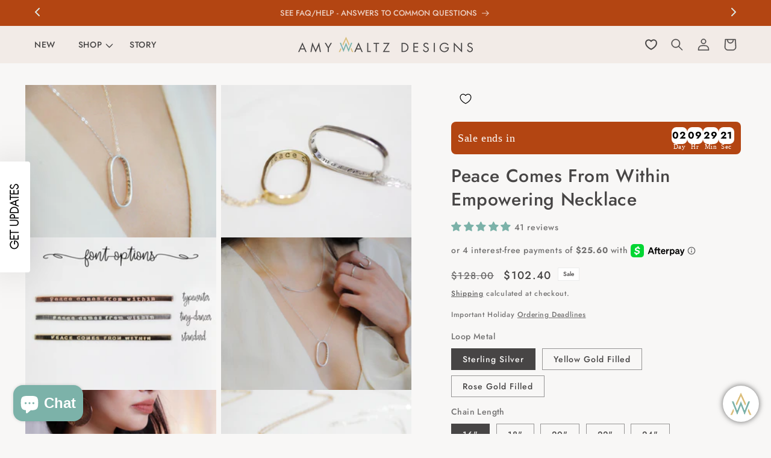

--- FILE ---
content_type: text/html; charset=utf-8
request_url: https://amywaltz.com/products/peace-comes-from-within-empowering-necklace
body_size: 71877
content:
<!doctype html>
<html class="no-js" lang="en">
  <head>
    <meta charset="utf-8">
    <meta http-equiv="X-UA-Compatible" content="IE=edge">
    <meta name="viewport" content="width=device-width,initial-scale=1">
    <meta name="theme-color" content="">
    <link rel="canonical" href="https://amywaltz.com/products/peace-comes-from-within-empowering-necklace">

    <!-- Google tag (gtag.js) -->
<script async src="https://www.googletagmanager.com/gtag/js?id=AW-1015300374"></script>
<script>
  window.dataLayer = window.dataLayer || [];
  function gtag(){dataLayer.push(arguments);}
  gtag('js', new Date());

  gtag('config', 'AW-1015300374');
</script>

    <!-- Google Tag Manager -->
<script>(function(w,d,s,l,i){w[l]=w[l]||[];w[l].push({'gtm.start':
new Date().getTime(),event:'gtm.js'});var f=d.getElementsByTagName(s)[0],
j=d.createElement(s),dl=l!='dataLayer'?'&l='+l:'';j.async=true;j.src=
'https://www.googletagmanager.com/gtm.js?id='+i+dl;f.parentNode.insertBefore(j,f);
})(window,document,'script','dataLayer','GTM-M7CZHNQL');</script>
<!-- End Google Tag Manager --><link rel="icon" type="image/png" href="//amywaltz.com/cdn/shop/files/fav.png?crop=center&height=32&v=1695363620&width=32">
      <link rel="apple-touch-icon" sizes="32x32" href="//amywaltz.com/cdn/shop/files/fav.png?crop=center&height=32&v=1695363620&width=32">
      <link rel="mask-icon" href="https://cdn.shopify.com/s/files/1/0711/7737/1929/files/fav-svg.svg?v=1741321656" color="#ffffff">
      
<link rel="preconnect" href="https://fonts.shopifycdn.com" crossorigin><title>
      Peace Comes From Within Empowering Necklace
 &ndash; Amy Waltz Designs</title>

    
      <meta name="description" content="Crafted with profound meaning, our Peace Comes From Within Necklace is a testament to your inner strength and self-love. Handcrafted by our esteemed artisans, the 10 GA hand-forged flat hammered long loop, hand cast with peace comes from within, symbolizes resilience and tranquility. Select the loop metal that resonate">
    

    

<meta property="og:site_name" content="Amy Waltz Designs">
<meta property="og:url" content="https://amywaltz.com/products/peace-comes-from-within-empowering-necklace">
<meta property="og:title" content="Peace Comes From Within Empowering Necklace">
<meta property="og:type" content="product">
<meta property="og:description" content="Crafted with profound meaning, our Peace Comes From Within Necklace is a testament to your inner strength and self-love. Handcrafted by our esteemed artisans, the 10 GA hand-forged flat hammered long loop, hand cast with peace comes from within, symbolizes resilience and tranquility. Select the loop metal that resonate"><meta property="og:image" content="http://amywaltz.com/cdn/shop/files/modelspring-60.jpg?v=1696381511">
  <meta property="og:image:secure_url" content="https://amywaltz.com/cdn/shop/files/modelspring-60.jpg?v=1696381511">
  <meta property="og:image:width" content="1500">
  <meta property="og:image:height" content="1200"><meta property="og:price:amount" content="102.40">
  <meta property="og:price:currency" content="USD"><meta name="twitter:card" content="summary_large_image">
<meta name="twitter:title" content="Peace Comes From Within Empowering Necklace">
<meta name="twitter:description" content="Crafted with profound meaning, our Peace Comes From Within Necklace is a testament to your inner strength and self-love. Handcrafted by our esteemed artisans, the 10 GA hand-forged flat hammered long loop, hand cast with peace comes from within, symbolizes resilience and tranquility. Select the loop metal that resonate">


    <script src="//amywaltz.com/cdn/shop/t/24/assets/constants.js?v=58251544750838685771728452192" defer="defer"></script>
    <script src="//amywaltz.com/cdn/shop/t/24/assets/pubsub.js?v=158357773527763999511728452192" defer="defer"></script>
    <script src="//amywaltz.com/cdn/shop/t/24/assets/global.js?v=7200139295772581221728452192" defer="defer"></script><script src="//amywaltz.com/cdn/shop/t/24/assets/animations.js?v=88693664871331136111728452192" defer="defer"></script><link rel="stylesheet" href="https://cdnjs.cloudflare.com/ajax/libs/slick-carousel/1.5.8/slick.min.css">
    <script src="//amywaltz.com/cdn/shop/t/24/assets/jquery.min.js?v=153300377539655921971728452192" ></script>
    <script src="https://cdnjs.cloudflare.com/ajax/libs/slick-carousel/1.5.8/slick.min.js" ></script>
    <script src="//amywaltz.com/cdn/shop/t/24/assets/custom.js?v=96067660338997399061728452192" ></script>

    <script async type='text/javascript' src='https://static.klaviyo.com/onsite/js/klaviyo.js?company_id=RLbNqa'></script>

    <script>window.performance && window.performance.mark && window.performance.mark('shopify.content_for_header.start');</script><meta name="facebook-domain-verification" content="j8c8wil1d3d6vga3n6nzouopybmqzc">
<meta name="google-site-verification" content="RMGxBwa7iE_gj7tRhQCmjBF86OFKnqWKkU2i_TCWAsU">
<meta id="shopify-digital-wallet" name="shopify-digital-wallet" content="/71177371929/digital_wallets/dialog">
<meta name="shopify-checkout-api-token" content="8319b2ec4bdf8aefd274d4ab79ed8011">
<meta id="in-context-paypal-metadata" data-shop-id="71177371929" data-venmo-supported="false" data-environment="production" data-locale="en_US" data-paypal-v4="true" data-currency="USD">
<link rel="alternate" type="application/json+oembed" href="https://amywaltz.com/products/peace-comes-from-within-empowering-necklace.oembed">
<script async="async" src="/checkouts/internal/preloads.js?locale=en-US"></script>
<link rel="preconnect" href="https://shop.app" crossorigin="anonymous">
<script async="async" src="https://shop.app/checkouts/internal/preloads.js?locale=en-US&shop_id=71177371929" crossorigin="anonymous"></script>
<script id="apple-pay-shop-capabilities" type="application/json">{"shopId":71177371929,"countryCode":"US","currencyCode":"USD","merchantCapabilities":["supports3DS"],"merchantId":"gid:\/\/shopify\/Shop\/71177371929","merchantName":"Amy Waltz Designs","requiredBillingContactFields":["postalAddress","email"],"requiredShippingContactFields":["postalAddress","email"],"shippingType":"shipping","supportedNetworks":["visa","masterCard","amex","discover","elo","jcb"],"total":{"type":"pending","label":"Amy Waltz Designs","amount":"1.00"},"shopifyPaymentsEnabled":true,"supportsSubscriptions":true}</script>
<script id="shopify-features" type="application/json">{"accessToken":"8319b2ec4bdf8aefd274d4ab79ed8011","betas":["rich-media-storefront-analytics"],"domain":"amywaltz.com","predictiveSearch":true,"shopId":71177371929,"locale":"en"}</script>
<script>var Shopify = Shopify || {};
Shopify.shop = "29e5a8.myshopify.com";
Shopify.locale = "en";
Shopify.currency = {"active":"USD","rate":"1.0"};
Shopify.country = "US";
Shopify.theme = {"name":"Current Theme(9\/10\/2024)","id":172831310105,"schema_name":"Dawn","schema_version":"11.0.0","theme_store_id":887,"role":"main"};
Shopify.theme.handle = "null";
Shopify.theme.style = {"id":null,"handle":null};
Shopify.cdnHost = "amywaltz.com/cdn";
Shopify.routes = Shopify.routes || {};
Shopify.routes.root = "/";</script>
<script type="module">!function(o){(o.Shopify=o.Shopify||{}).modules=!0}(window);</script>
<script>!function(o){function n(){var o=[];function n(){o.push(Array.prototype.slice.apply(arguments))}return n.q=o,n}var t=o.Shopify=o.Shopify||{};t.loadFeatures=n(),t.autoloadFeatures=n()}(window);</script>
<script>
  window.ShopifyPay = window.ShopifyPay || {};
  window.ShopifyPay.apiHost = "shop.app\/pay";
  window.ShopifyPay.redirectState = null;
</script>
<script id="shop-js-analytics" type="application/json">{"pageType":"product"}</script>
<script defer="defer" async type="module" src="//amywaltz.com/cdn/shopifycloud/shop-js/modules/v2/client.init-shop-cart-sync_BT-GjEfc.en.esm.js"></script>
<script defer="defer" async type="module" src="//amywaltz.com/cdn/shopifycloud/shop-js/modules/v2/chunk.common_D58fp_Oc.esm.js"></script>
<script defer="defer" async type="module" src="//amywaltz.com/cdn/shopifycloud/shop-js/modules/v2/chunk.modal_xMitdFEc.esm.js"></script>
<script type="module">
  await import("//amywaltz.com/cdn/shopifycloud/shop-js/modules/v2/client.init-shop-cart-sync_BT-GjEfc.en.esm.js");
await import("//amywaltz.com/cdn/shopifycloud/shop-js/modules/v2/chunk.common_D58fp_Oc.esm.js");
await import("//amywaltz.com/cdn/shopifycloud/shop-js/modules/v2/chunk.modal_xMitdFEc.esm.js");

  window.Shopify.SignInWithShop?.initShopCartSync?.({"fedCMEnabled":true,"windoidEnabled":true});

</script>
<script>
  window.Shopify = window.Shopify || {};
  if (!window.Shopify.featureAssets) window.Shopify.featureAssets = {};
  window.Shopify.featureAssets['shop-js'] = {"shop-cart-sync":["modules/v2/client.shop-cart-sync_DZOKe7Ll.en.esm.js","modules/v2/chunk.common_D58fp_Oc.esm.js","modules/v2/chunk.modal_xMitdFEc.esm.js"],"init-fed-cm":["modules/v2/client.init-fed-cm_B6oLuCjv.en.esm.js","modules/v2/chunk.common_D58fp_Oc.esm.js","modules/v2/chunk.modal_xMitdFEc.esm.js"],"shop-cash-offers":["modules/v2/client.shop-cash-offers_D2sdYoxE.en.esm.js","modules/v2/chunk.common_D58fp_Oc.esm.js","modules/v2/chunk.modal_xMitdFEc.esm.js"],"shop-login-button":["modules/v2/client.shop-login-button_QeVjl5Y3.en.esm.js","modules/v2/chunk.common_D58fp_Oc.esm.js","modules/v2/chunk.modal_xMitdFEc.esm.js"],"pay-button":["modules/v2/client.pay-button_DXTOsIq6.en.esm.js","modules/v2/chunk.common_D58fp_Oc.esm.js","modules/v2/chunk.modal_xMitdFEc.esm.js"],"shop-button":["modules/v2/client.shop-button_DQZHx9pm.en.esm.js","modules/v2/chunk.common_D58fp_Oc.esm.js","modules/v2/chunk.modal_xMitdFEc.esm.js"],"avatar":["modules/v2/client.avatar_BTnouDA3.en.esm.js"],"init-windoid":["modules/v2/client.init-windoid_CR1B-cfM.en.esm.js","modules/v2/chunk.common_D58fp_Oc.esm.js","modules/v2/chunk.modal_xMitdFEc.esm.js"],"init-shop-for-new-customer-accounts":["modules/v2/client.init-shop-for-new-customer-accounts_C_vY_xzh.en.esm.js","modules/v2/client.shop-login-button_QeVjl5Y3.en.esm.js","modules/v2/chunk.common_D58fp_Oc.esm.js","modules/v2/chunk.modal_xMitdFEc.esm.js"],"init-shop-email-lookup-coordinator":["modules/v2/client.init-shop-email-lookup-coordinator_BI7n9ZSv.en.esm.js","modules/v2/chunk.common_D58fp_Oc.esm.js","modules/v2/chunk.modal_xMitdFEc.esm.js"],"init-shop-cart-sync":["modules/v2/client.init-shop-cart-sync_BT-GjEfc.en.esm.js","modules/v2/chunk.common_D58fp_Oc.esm.js","modules/v2/chunk.modal_xMitdFEc.esm.js"],"shop-toast-manager":["modules/v2/client.shop-toast-manager_DiYdP3xc.en.esm.js","modules/v2/chunk.common_D58fp_Oc.esm.js","modules/v2/chunk.modal_xMitdFEc.esm.js"],"init-customer-accounts":["modules/v2/client.init-customer-accounts_D9ZNqS-Q.en.esm.js","modules/v2/client.shop-login-button_QeVjl5Y3.en.esm.js","modules/v2/chunk.common_D58fp_Oc.esm.js","modules/v2/chunk.modal_xMitdFEc.esm.js"],"init-customer-accounts-sign-up":["modules/v2/client.init-customer-accounts-sign-up_iGw4briv.en.esm.js","modules/v2/client.shop-login-button_QeVjl5Y3.en.esm.js","modules/v2/chunk.common_D58fp_Oc.esm.js","modules/v2/chunk.modal_xMitdFEc.esm.js"],"shop-follow-button":["modules/v2/client.shop-follow-button_CqMgW2wH.en.esm.js","modules/v2/chunk.common_D58fp_Oc.esm.js","modules/v2/chunk.modal_xMitdFEc.esm.js"],"checkout-modal":["modules/v2/client.checkout-modal_xHeaAweL.en.esm.js","modules/v2/chunk.common_D58fp_Oc.esm.js","modules/v2/chunk.modal_xMitdFEc.esm.js"],"shop-login":["modules/v2/client.shop-login_D91U-Q7h.en.esm.js","modules/v2/chunk.common_D58fp_Oc.esm.js","modules/v2/chunk.modal_xMitdFEc.esm.js"],"lead-capture":["modules/v2/client.lead-capture_BJmE1dJe.en.esm.js","modules/v2/chunk.common_D58fp_Oc.esm.js","modules/v2/chunk.modal_xMitdFEc.esm.js"],"payment-terms":["modules/v2/client.payment-terms_Ci9AEqFq.en.esm.js","modules/v2/chunk.common_D58fp_Oc.esm.js","modules/v2/chunk.modal_xMitdFEc.esm.js"]};
</script>
<script>(function() {
  var isLoaded = false;
  function asyncLoad() {
    if (isLoaded) return;
    isLoaded = true;
    var urls = ["https:\/\/chimpstatic.com\/mcjs-connected\/js\/users\/3737bc43693c2fb527865386d\/d38a9dc35a88e1594720109ec.js?shop=29e5a8.myshopify.com","https:\/\/str.rise-ai.com\/?shop=29e5a8.myshopify.com","https:\/\/strn.rise-ai.com\/?shop=29e5a8.myshopify.com","https:\/\/node1.itoris.com\/dpo\/storefront\/include.js?shop=29e5a8.myshopify.com"];
    for (var i = 0; i < urls.length; i++) {
      var s = document.createElement('script');
      s.type = 'text/javascript';
      s.async = true;
      s.src = urls[i];
      var x = document.getElementsByTagName('script')[0];
      x.parentNode.insertBefore(s, x);
    }
  };
  if(window.attachEvent) {
    window.attachEvent('onload', asyncLoad);
  } else {
    window.addEventListener('load', asyncLoad, false);
  }
})();</script>
<script id="__st">var __st={"a":71177371929,"offset":-28800,"reqid":"70147845-9e0b-44d1-9d44-55ff135b01a5-1769380163","pageurl":"amywaltz.com\/products\/peace-comes-from-within-empowering-necklace","u":"ab19b156cba2","p":"product","rtyp":"product","rid":8618691166489};</script>
<script>window.ShopifyPaypalV4VisibilityTracking = true;</script>
<script id="captcha-bootstrap">!function(){'use strict';const t='contact',e='account',n='new_comment',o=[[t,t],['blogs',n],['comments',n],[t,'customer']],c=[[e,'customer_login'],[e,'guest_login'],[e,'recover_customer_password'],[e,'create_customer']],r=t=>t.map((([t,e])=>`form[action*='/${t}']:not([data-nocaptcha='true']) input[name='form_type'][value='${e}']`)).join(','),a=t=>()=>t?[...document.querySelectorAll(t)].map((t=>t.form)):[];function s(){const t=[...o],e=r(t);return a(e)}const i='password',u='form_key',d=['recaptcha-v3-token','g-recaptcha-response','h-captcha-response',i],f=()=>{try{return window.sessionStorage}catch{return}},m='__shopify_v',_=t=>t.elements[u];function p(t,e,n=!1){try{const o=window.sessionStorage,c=JSON.parse(o.getItem(e)),{data:r}=function(t){const{data:e,action:n}=t;return t[m]||n?{data:e,action:n}:{data:t,action:n}}(c);for(const[e,n]of Object.entries(r))t.elements[e]&&(t.elements[e].value=n);n&&o.removeItem(e)}catch(o){console.error('form repopulation failed',{error:o})}}const l='form_type',E='cptcha';function T(t){t.dataset[E]=!0}const w=window,h=w.document,L='Shopify',v='ce_forms',y='captcha';let A=!1;((t,e)=>{const n=(g='f06e6c50-85a8-45c8-87d0-21a2b65856fe',I='https://cdn.shopify.com/shopifycloud/storefront-forms-hcaptcha/ce_storefront_forms_captcha_hcaptcha.v1.5.2.iife.js',D={infoText:'Protected by hCaptcha',privacyText:'Privacy',termsText:'Terms'},(t,e,n)=>{const o=w[L][v],c=o.bindForm;if(c)return c(t,g,e,D).then(n);var r;o.q.push([[t,g,e,D],n]),r=I,A||(h.body.append(Object.assign(h.createElement('script'),{id:'captcha-provider',async:!0,src:r})),A=!0)});var g,I,D;w[L]=w[L]||{},w[L][v]=w[L][v]||{},w[L][v].q=[],w[L][y]=w[L][y]||{},w[L][y].protect=function(t,e){n(t,void 0,e),T(t)},Object.freeze(w[L][y]),function(t,e,n,w,h,L){const[v,y,A,g]=function(t,e,n){const i=e?o:[],u=t?c:[],d=[...i,...u],f=r(d),m=r(i),_=r(d.filter((([t,e])=>n.includes(e))));return[a(f),a(m),a(_),s()]}(w,h,L),I=t=>{const e=t.target;return e instanceof HTMLFormElement?e:e&&e.form},D=t=>v().includes(t);t.addEventListener('submit',(t=>{const e=I(t);if(!e)return;const n=D(e)&&!e.dataset.hcaptchaBound&&!e.dataset.recaptchaBound,o=_(e),c=g().includes(e)&&(!o||!o.value);(n||c)&&t.preventDefault(),c&&!n&&(function(t){try{if(!f())return;!function(t){const e=f();if(!e)return;const n=_(t);if(!n)return;const o=n.value;o&&e.removeItem(o)}(t);const e=Array.from(Array(32),(()=>Math.random().toString(36)[2])).join('');!function(t,e){_(t)||t.append(Object.assign(document.createElement('input'),{type:'hidden',name:u})),t.elements[u].value=e}(t,e),function(t,e){const n=f();if(!n)return;const o=[...t.querySelectorAll(`input[type='${i}']`)].map((({name:t})=>t)),c=[...d,...o],r={};for(const[a,s]of new FormData(t).entries())c.includes(a)||(r[a]=s);n.setItem(e,JSON.stringify({[m]:1,action:t.action,data:r}))}(t,e)}catch(e){console.error('failed to persist form',e)}}(e),e.submit())}));const S=(t,e)=>{t&&!t.dataset[E]&&(n(t,e.some((e=>e===t))),T(t))};for(const o of['focusin','change'])t.addEventListener(o,(t=>{const e=I(t);D(e)&&S(e,y())}));const B=e.get('form_key'),M=e.get(l),P=B&&M;t.addEventListener('DOMContentLoaded',(()=>{const t=y();if(P)for(const e of t)e.elements[l].value===M&&p(e,B);[...new Set([...A(),...v().filter((t=>'true'===t.dataset.shopifyCaptcha))])].forEach((e=>S(e,t)))}))}(h,new URLSearchParams(w.location.search),n,t,e,['guest_login'])})(!0,!0)}();</script>
<script integrity="sha256-4kQ18oKyAcykRKYeNunJcIwy7WH5gtpwJnB7kiuLZ1E=" data-source-attribution="shopify.loadfeatures" defer="defer" src="//amywaltz.com/cdn/shopifycloud/storefront/assets/storefront/load_feature-a0a9edcb.js" crossorigin="anonymous"></script>
<script crossorigin="anonymous" defer="defer" src="//amywaltz.com/cdn/shopifycloud/storefront/assets/shopify_pay/storefront-65b4c6d7.js?v=20250812"></script>
<script data-source-attribution="shopify.dynamic_checkout.dynamic.init">var Shopify=Shopify||{};Shopify.PaymentButton=Shopify.PaymentButton||{isStorefrontPortableWallets:!0,init:function(){window.Shopify.PaymentButton.init=function(){};var t=document.createElement("script");t.src="https://amywaltz.com/cdn/shopifycloud/portable-wallets/latest/portable-wallets.en.js",t.type="module",document.head.appendChild(t)}};
</script>
<script data-source-attribution="shopify.dynamic_checkout.buyer_consent">
  function portableWalletsHideBuyerConsent(e){var t=document.getElementById("shopify-buyer-consent"),n=document.getElementById("shopify-subscription-policy-button");t&&n&&(t.classList.add("hidden"),t.setAttribute("aria-hidden","true"),n.removeEventListener("click",e))}function portableWalletsShowBuyerConsent(e){var t=document.getElementById("shopify-buyer-consent"),n=document.getElementById("shopify-subscription-policy-button");t&&n&&(t.classList.remove("hidden"),t.removeAttribute("aria-hidden"),n.addEventListener("click",e))}window.Shopify?.PaymentButton&&(window.Shopify.PaymentButton.hideBuyerConsent=portableWalletsHideBuyerConsent,window.Shopify.PaymentButton.showBuyerConsent=portableWalletsShowBuyerConsent);
</script>
<script data-source-attribution="shopify.dynamic_checkout.cart.bootstrap">document.addEventListener("DOMContentLoaded",(function(){function t(){return document.querySelector("shopify-accelerated-checkout-cart, shopify-accelerated-checkout")}if(t())Shopify.PaymentButton.init();else{new MutationObserver((function(e,n){t()&&(Shopify.PaymentButton.init(),n.disconnect())})).observe(document.body,{childList:!0,subtree:!0})}}));
</script>
<link id="shopify-accelerated-checkout-styles" rel="stylesheet" media="screen" href="https://amywaltz.com/cdn/shopifycloud/portable-wallets/latest/accelerated-checkout-backwards-compat.css" crossorigin="anonymous">
<style id="shopify-accelerated-checkout-cart">
        #shopify-buyer-consent {
  margin-top: 1em;
  display: inline-block;
  width: 100%;
}

#shopify-buyer-consent.hidden {
  display: none;
}

#shopify-subscription-policy-button {
  background: none;
  border: none;
  padding: 0;
  text-decoration: underline;
  font-size: inherit;
  cursor: pointer;
}

#shopify-subscription-policy-button::before {
  box-shadow: none;
}

      </style>
<script id="sections-script" data-sections="header" defer="defer" src="//amywaltz.com/cdn/shop/t/24/compiled_assets/scripts.js?v=5444"></script>
<script>window.performance && window.performance.mark && window.performance.mark('shopify.content_for_header.end');</script>

    <style>[value="Default Title"] + label, [value*="D#"] + label{display:none !important;}</style>
    <style data-shopify>
      @font-face {
  font-family: Jost;
  font-weight: 500;
  font-style: normal;
  font-display: swap;
  src: url("//amywaltz.com/cdn/fonts/jost/jost_n5.7c8497861ffd15f4e1284cd221f14658b0e95d61.woff2") format("woff2"),
       url("//amywaltz.com/cdn/fonts/jost/jost_n5.fb6a06896db583cc2df5ba1b30d9c04383119dd9.woff") format("woff");
}

      @font-face {
  font-family: Jost;
  font-weight: 700;
  font-style: normal;
  font-display: swap;
  src: url("//amywaltz.com/cdn/fonts/jost/jost_n7.921dc18c13fa0b0c94c5e2517ffe06139c3615a3.woff2") format("woff2"),
       url("//amywaltz.com/cdn/fonts/jost/jost_n7.cbfc16c98c1e195f46c536e775e4e959c5f2f22b.woff") format("woff");
}

      @font-face {
  font-family: Jost;
  font-weight: 500;
  font-style: italic;
  font-display: swap;
  src: url("//amywaltz.com/cdn/fonts/jost/jost_i5.a6c7dbde35f2b89f8461eacda9350127566e5d51.woff2") format("woff2"),
       url("//amywaltz.com/cdn/fonts/jost/jost_i5.2b58baee736487eede6bcdb523ca85eea2418357.woff") format("woff");
}

      @font-face {
  font-family: Jost;
  font-weight: 700;
  font-style: italic;
  font-display: swap;
  src: url("//amywaltz.com/cdn/fonts/jost/jost_i7.d8201b854e41e19d7ed9b1a31fe4fe71deea6d3f.woff2") format("woff2"),
       url("//amywaltz.com/cdn/fonts/jost/jost_i7.eae515c34e26b6c853efddc3fc0c552e0de63757.woff") format("woff");
}

      @font-face {
  font-family: Jost;
  font-weight: 500;
  font-style: normal;
  font-display: swap;
  src: url("//amywaltz.com/cdn/fonts/jost/jost_n5.7c8497861ffd15f4e1284cd221f14658b0e95d61.woff2") format("woff2"),
       url("//amywaltz.com/cdn/fonts/jost/jost_n5.fb6a06896db583cc2df5ba1b30d9c04383119dd9.woff") format("woff");
}


      
        :root,
        .color-background-1 {
          --color-background: 248,247,246;
        
          --gradient-background: #f8f7f6;
        
        --color-foreground: 71,69,69;
        --color-shadow: 18,18,18;
        --color-button: 71,69,69;
        --color-button-text: 248,247,246;
        --color-secondary-button: 248,247,246;
        --color-secondary-button-text: 71,69,69;
        --color-link: 71,69,69;
        --color-badge-foreground: 71,69,69;
        --color-badge-background: 248,247,246;
        --color-badge-border: 71,69,69;
        --payment-terms-background-color: rgb(248 247 246);
      }
      
        
        .color-background-2 {
          --color-background: 124,178,169;
        
          --gradient-background: #7cb2a9;
        
        --color-foreground: 255,255,255;
        --color-shadow: 18,18,18;
        --color-button: 255,255,255;
        --color-button-text: 71,69,69;
        --color-secondary-button: 124,178,169;
        --color-secondary-button-text: 255,255,255;
        --color-link: 255,255,255;
        --color-badge-foreground: 255,255,255;
        --color-badge-background: 124,178,169;
        --color-badge-border: 255,255,255;
        --payment-terms-background-color: rgb(124 178 169);
      }
      
        
        .color-inverse {
          --color-background: 242,235,231;
        
          --gradient-background: #f2ebe7;
        
        --color-foreground: 71,69,69;
        --color-shadow: 18,18,18;
        --color-button: 71,69,69;
        --color-button-text: 255,255,255;
        --color-secondary-button: 242,235,231;
        --color-secondary-button-text: 71,69,69;
        --color-link: 71,69,69;
        --color-badge-foreground: 71,69,69;
        --color-badge-background: 242,235,231;
        --color-badge-border: 71,69,69;
        --payment-terms-background-color: rgb(242 235 231);
      }
      
        
        .color-accent-1 {
          --color-background: 248,247,246;
        
          --gradient-background: #f8f7f6;
        
        --color-foreground: 124,178,169;
        --color-shadow: 18,18,18;
        --color-button: 71,69,69;
        --color-button-text: 255,247,247;
        --color-secondary-button: 248,247,246;
        --color-secondary-button-text: 71,69,69;
        --color-link: 71,69,69;
        --color-badge-foreground: 124,178,169;
        --color-badge-background: 248,247,246;
        --color-badge-border: 124,178,169;
        --payment-terms-background-color: rgb(248 247 246);
      }
      
        
        .color-accent-2 {
          --color-background: 255,255,255;
        
          --gradient-background: #ffffff;
        
        --color-foreground: 71,69,69;
        --color-shadow: 18,18,18;
        --color-button: 71,69,69;
        --color-button-text: 255,255,255;
        --color-secondary-button: 255,255,255;
        --color-secondary-button-text: 71,69,69;
        --color-link: 71,69,69;
        --color-badge-foreground: 71,69,69;
        --color-badge-background: 255,255,255;
        --color-badge-border: 71,69,69;
        --payment-terms-background-color: rgb(255 255 255);
      }
      
        
        .color-scheme-733dcd03-125d-49c2-8c75-d0ab288aac11 {
          --color-background: 230,242,242;
        
          --gradient-background: #e6f2f2;
        
        --color-foreground: 0,0,0;
        --color-shadow: 18,18,18;
        --color-button: 71,69,69;
        --color-button-text: 248,247,246;
        --color-secondary-button: 230,242,242;
        --color-secondary-button-text: 18,18,18;
        --color-link: 18,18,18;
        --color-badge-foreground: 0,0,0;
        --color-badge-background: 230,242,242;
        --color-badge-border: 0,0,0;
        --payment-terms-background-color: rgb(230 242 242);
      }
      
        
        .color-scheme-39dec360-afad-4374-b291-927e9aa526f6 {
          --color-background: 248,247,246;
        
          --gradient-background: #f8f7f6;
        
        --color-foreground: 0,0,0;
        --color-shadow: 18,18,18;
        --color-button: 0,0,0;
        --color-button-text: 255,255,255;
        --color-secondary-button: 248,247,246;
        --color-secondary-button-text: 0,0,0;
        --color-link: 0,0,0;
        --color-badge-foreground: 0,0,0;
        --color-badge-background: 248,247,246;
        --color-badge-border: 0,0,0;
        --payment-terms-background-color: rgb(248 247 246);
      }
      
        
        .color-scheme-6cc6a00d-12e6-4b92-b82f-883c6c2b7348 {
          --color-background: 179,69,18;
        
          --gradient-background: #b34512;
        
        --color-foreground: 255,255,255;
        --color-shadow: 18,18,18;
        --color-button: 255,255,255;
        --color-button-text: 71,69,69;
        --color-secondary-button: 179,69,18;
        --color-secondary-button-text: 255,255,255;
        --color-link: 255,255,255;
        --color-badge-foreground: 255,255,255;
        --color-badge-background: 179,69,18;
        --color-badge-border: 255,255,255;
        --payment-terms-background-color: rgb(179 69 18);
      }
      

      body, .color-background-1, .color-background-2, .color-inverse, .color-accent-1, .color-accent-2, .color-scheme-733dcd03-125d-49c2-8c75-d0ab288aac11, .color-scheme-39dec360-afad-4374-b291-927e9aa526f6, .color-scheme-6cc6a00d-12e6-4b92-b82f-883c6c2b7348 {
        color: rgba(var(--color-foreground), 0.75);
        background-color: rgb(var(--color-background));
      }

      :root {
        --font-body-family: Jost, sans-serif;
        --font-body-style: normal;
        --font-body-weight: 500;
        --font-body-weight-bold: 800;

        --font-heading-family: Jost, sans-serif;
        --font-heading-style: normal;
        --font-heading-weight: 500;

        --font-body-scale: 1.0;
        --font-heading-scale: 1.0;

        --media-padding: px;
        --media-border-opacity: 0.05;
        --media-border-width: 0px;
        --media-radius: 0px;
        --media-shadow-opacity: 0.0;
        --media-shadow-horizontal-offset: 0px;
        --media-shadow-vertical-offset: 4px;
        --media-shadow-blur-radius: 5px;
        --media-shadow-visible: 0;

        --page-width: 150rem;
        --page-width-margin: 0rem;

        --product-card-image-padding: 0.0rem;
        --product-card-corner-radius: 0.0rem;
        --product-card-text-alignment: left;
        --product-card-border-width: 0.0rem;
        --product-card-border-opacity: 0.1;
        --product-card-shadow-opacity: 0.0;
        --product-card-shadow-visible: 0;
        --product-card-shadow-horizontal-offset: 0.0rem;
        --product-card-shadow-vertical-offset: 0.4rem;
        --product-card-shadow-blur-radius: 0.5rem;

        --collection-card-image-padding: 0.0rem;
        --collection-card-corner-radius: 0.0rem;
        --collection-card-text-alignment: left;
        --collection-card-border-width: 0.0rem;
        --collection-card-border-opacity: 0.1;
        --collection-card-shadow-opacity: 0.0;
        --collection-card-shadow-visible: 0;
        --collection-card-shadow-horizontal-offset: 0.0rem;
        --collection-card-shadow-vertical-offset: 0.4rem;
        --collection-card-shadow-blur-radius: 0.5rem;

        --blog-card-image-padding: 0.0rem;
        --blog-card-corner-radius: 0.0rem;
        --blog-card-text-alignment: left;
        --blog-card-border-width: 0.0rem;
        --blog-card-border-opacity: 0.1;
        --blog-card-shadow-opacity: 0.0;
        --blog-card-shadow-visible: 0;
        --blog-card-shadow-horizontal-offset: 0.0rem;
        --blog-card-shadow-vertical-offset: 0.4rem;
        --blog-card-shadow-blur-radius: 0.5rem;

        --badge-corner-radius: 0.0rem;

        --popup-border-width: 1px;
        --popup-border-opacity: 0.1;
        --popup-corner-radius: 0px;
        --popup-shadow-opacity: 0.05;
        --popup-shadow-horizontal-offset: 0px;
        --popup-shadow-vertical-offset: 4px;
        --popup-shadow-blur-radius: 5px;

        --drawer-border-width: 1px;
        --drawer-border-opacity: 0.1;
        --drawer-shadow-opacity: 0.0;
        --drawer-shadow-horizontal-offset: 0px;
        --drawer-shadow-vertical-offset: 4px;
        --drawer-shadow-blur-radius: 5px;

        --spacing-sections-desktop: 0px;
        --spacing-sections-mobile: 0px;

        --grid-desktop-vertical-spacing: 16px;
        --grid-desktop-horizontal-spacing: 16px;
        --grid-mobile-vertical-spacing: 8px;
        --grid-mobile-horizontal-spacing: 8px;

        --text-boxes-border-opacity: 0.1;
        --text-boxes-border-width: 0px;
        --text-boxes-radius: 0px;
        --text-boxes-shadow-opacity: 0.0;
        --text-boxes-shadow-visible: 0;
        --text-boxes-shadow-horizontal-offset: 0px;
        --text-boxes-shadow-vertical-offset: 4px;
        --text-boxes-shadow-blur-radius: 5px;

        --buttons-radius: 0px;
        --buttons-radius-outset: 0px;
        --buttons-border-width: 1px;
        --buttons-border-opacity: 1.0;
        --buttons-shadow-opacity: 0.2;
        --buttons-shadow-visible: 1;
        --buttons-shadow-horizontal-offset: 0px;
        --buttons-shadow-vertical-offset: 4px;
        --buttons-shadow-blur-radius: 5px;
        --buttons-border-offset: 0.3px;

        --inputs-radius: 0px;
        --inputs-border-width: 1px;
        --inputs-border-opacity: 0.55;
        --inputs-shadow-opacity: 0.0;
        --inputs-shadow-horizontal-offset: 0px;
        --inputs-margin-offset: 0px;
        --inputs-shadow-vertical-offset: 4px;
        --inputs-shadow-blur-radius: 5px;
        --inputs-radius-outset: 0px;

        --variant-pills-radius: 40px;
        --variant-pills-border-width: 1px;
        --variant-pills-border-opacity: 0.55;
        --variant-pills-shadow-opacity: 0.0;
        --variant-pills-shadow-horizontal-offset: 0px;
        --variant-pills-shadow-vertical-offset: 4px;
        --variant-pills-shadow-blur-radius: 5px;
      }

      *,
      *::before,
      *::after {
        box-sizing: inherit;
      }

      html {
        box-sizing: border-box;
        font-size: calc(var(--font-body-scale) * 62.5%);
        height: 100%;
      }

      body {
        display: grid;
        grid-template-rows: auto auto 1fr auto;
        grid-template-columns: 100%;
        min-height: 100%;
        margin: 0;
        font-size: 1.5rem;
        letter-spacing: 0.06rem;
        line-height: calc(1 + 0.8 / var(--font-body-scale));
        font-family: var(--font-body-family);
        font-style: var(--font-body-style);
        font-weight: var(--font-body-weight);
      }

      @media screen and (min-width: 750px) {
        body {
          font-size: 1.6rem;
        }
      }
    </style>

    <link href="//amywaltz.com/cdn/shop/t/24/assets/base.css?v=30556635900343918581728628140" rel="stylesheet" type="text/css" media="all" />
    <link href="//amywaltz.com/cdn/shop/t/24/assets/custom.css?v=178334025292613665101742969508" rel="stylesheet" type="text/css" media="all" />
<link rel="preload" as="font" href="//amywaltz.com/cdn/fonts/jost/jost_n5.7c8497861ffd15f4e1284cd221f14658b0e95d61.woff2" type="font/woff2" crossorigin><link rel="preload" as="font" href="//amywaltz.com/cdn/fonts/jost/jost_n5.7c8497861ffd15f4e1284cd221f14658b0e95d61.woff2" type="font/woff2" crossorigin><link href="//amywaltz.com/cdn/shop/t/24/assets/component-localization-form.css?v=143319823105703127341728452192" rel="stylesheet" type="text/css" media="all" />
      <script src="//amywaltz.com/cdn/shop/t/24/assets/localization-form.js?v=161644695336821385561728452192" defer="defer"></script><link
        rel="stylesheet"
        href="//amywaltz.com/cdn/shop/t/24/assets/component-predictive-search.css?v=118923337488134913561728452192"
        media="print"
        onload="this.media='all'"
      ><script>
      document.documentElement.className = document.documentElement.className.replace('no-js', 'js');
      if (Shopify.designMode) {
        document.documentElement.classList.add('shopify-design-mode');
      }
    </script>
  <!-- BEGIN app block: shopify://apps/judge-me-reviews/blocks/judgeme_core/61ccd3b1-a9f2-4160-9fe9-4fec8413e5d8 --><!-- Start of Judge.me Core -->






<link rel="dns-prefetch" href="https://cdnwidget.judge.me">
<link rel="dns-prefetch" href="https://cdn.judge.me">
<link rel="dns-prefetch" href="https://cdn1.judge.me">
<link rel="dns-prefetch" href="https://api.judge.me">

<script data-cfasync='false' class='jdgm-settings-script'>window.jdgmSettings={"pagination":5,"disable_web_reviews":false,"badge_no_review_text":"No reviews","badge_n_reviews_text":"{{ n }} review/reviews","badge_star_color":"#7cb2a9","hide_badge_preview_if_no_reviews":true,"badge_hide_text":false,"enforce_center_preview_badge":false,"widget_title":"Customer Reviews","widget_open_form_text":"Write a review","widget_close_form_text":"Cancel review","widget_refresh_page_text":"Refresh page","widget_summary_text":"Based on {{ number_of_reviews }} review/reviews","widget_no_review_text":"Be the first to write a review","widget_name_field_text":"Display name","widget_verified_name_field_text":"Verified Name (public)","widget_name_placeholder_text":"Display name","widget_required_field_error_text":"This field is required.","widget_email_field_text":"Email address","widget_verified_email_field_text":"Verified Email (private, can not be edited)","widget_email_placeholder_text":"Your email address","widget_email_field_error_text":"Please enter a valid email address.","widget_rating_field_text":"Rating","widget_review_title_field_text":"Review Title","widget_review_title_placeholder_text":"Give your review a title","widget_review_body_field_text":"Review content","widget_review_body_placeholder_text":"Start writing here...","widget_pictures_field_text":"Picture/Video (optional)","widget_submit_review_text":"Submit Review","widget_submit_verified_review_text":"Submit Verified Review","widget_submit_success_msg_with_auto_publish":"Thank you! Please refresh the page in a few moments to see your review. You can remove or edit your review by logging into \u003ca href='https://judge.me/login' target='_blank' rel='nofollow noopener'\u003eJudge.me\u003c/a\u003e","widget_submit_success_msg_no_auto_publish":"Thank you! Your review will be published as soon as it is approved by the shop admin. You can remove or edit your review by logging into \u003ca href='https://judge.me/login' target='_blank' rel='nofollow noopener'\u003eJudge.me\u003c/a\u003e","widget_show_default_reviews_out_of_total_text":"Showing {{ n_reviews_shown }} out of {{ n_reviews }} reviews.","widget_show_all_link_text":"Show all","widget_show_less_link_text":"Show less","widget_author_said_text":"{{ reviewer_name }} said:","widget_days_text":"{{ n }} days ago","widget_weeks_text":"{{ n }} week/weeks ago","widget_months_text":"{{ n }} month/months ago","widget_years_text":"{{ n }} year/years ago","widget_yesterday_text":"Yesterday","widget_today_text":"Today","widget_replied_text":"\u003e\u003e {{ shop_name }} replied:","widget_read_more_text":"Read more","widget_reviewer_name_as_initial":"last_initial","widget_rating_filter_color":"","widget_rating_filter_see_all_text":"See all reviews","widget_sorting_most_recent_text":"Most Recent","widget_sorting_highest_rating_text":"Highest Rating","widget_sorting_lowest_rating_text":"Lowest Rating","widget_sorting_with_pictures_text":"Only Pictures","widget_sorting_most_helpful_text":"Most Helpful","widget_open_question_form_text":"Ask a question","widget_reviews_subtab_text":"Reviews","widget_questions_subtab_text":"Questions","widget_question_label_text":"Question","widget_answer_label_text":"Answer","widget_question_placeholder_text":"Write your question here","widget_submit_question_text":"Submit Question","widget_question_submit_success_text":"Thank you for your question! We will notify you once it gets answered.","widget_star_color":"#7cb2a9","verified_badge_text":"Verified","verified_badge_bg_color":"","verified_badge_text_color":"","verified_badge_placement":"left-of-reviewer-name","widget_review_max_height":"","widget_hide_border":false,"widget_social_share":false,"widget_thumb":false,"widget_review_location_show":false,"widget_location_format":"country_iso_code","all_reviews_include_out_of_store_products":true,"all_reviews_out_of_store_text":"(out of store)","all_reviews_pagination":100,"all_reviews_product_name_prefix_text":"about","enable_review_pictures":true,"enable_question_anwser":false,"widget_theme":"leex","review_date_format":"mm/dd/yyyy","default_sort_method":"most-recent","widget_product_reviews_subtab_text":"Product Reviews","widget_shop_reviews_subtab_text":"Shop Reviews","widget_other_products_reviews_text":"Reviews for other products","widget_store_reviews_subtab_text":"Store reviews","widget_no_store_reviews_text":"This store hasn't received any reviews yet","widget_web_restriction_product_reviews_text":"This product hasn't received any reviews yet","widget_no_items_text":"No items found","widget_show_more_text":"Show more","widget_write_a_store_review_text":"Write a Store Review","widget_other_languages_heading":"Reviews in Other Languages","widget_translate_review_text":"Translate review to {{ language }}","widget_translating_review_text":"Translating...","widget_show_original_translation_text":"Show original ({{ language }})","widget_translate_review_failed_text":"Review couldn't be translated.","widget_translate_review_retry_text":"Retry","widget_translate_review_try_again_later_text":"Try again later","show_product_url_for_grouped_product":false,"widget_sorting_pictures_first_text":"Pictures First","show_pictures_on_all_rev_page_mobile":false,"show_pictures_on_all_rev_page_desktop":false,"floating_tab_hide_mobile_install_preference":false,"floating_tab_button_name":"★ Reviews","floating_tab_title":"Let customers speak for us","floating_tab_button_color":"","floating_tab_button_background_color":"","floating_tab_url":"","floating_tab_url_enabled":false,"floating_tab_tab_style":"text","all_reviews_text_badge_text":"Customers rate us {{ shop.metafields.judgeme.all_reviews_rating | round: 1 }}/5 based on {{ shop.metafields.judgeme.all_reviews_count }} reviews.","all_reviews_text_badge_text_branded_style":"{{ shop.metafields.judgeme.all_reviews_rating | round: 1 }} out of 5 stars based on {{ shop.metafields.judgeme.all_reviews_count }} reviews","is_all_reviews_text_badge_a_link":false,"show_stars_for_all_reviews_text_badge":false,"all_reviews_text_badge_url":"","all_reviews_text_style":"branded","all_reviews_text_color_style":"judgeme_brand_color","all_reviews_text_color":"#108474","all_reviews_text_show_jm_brand":true,"featured_carousel_show_header":true,"featured_carousel_title":"Let customers speak for us","testimonials_carousel_title":"Customers are saying","videos_carousel_title":"Real customer stories","cards_carousel_title":"Customers are saying","featured_carousel_count_text":"from {{ n }} reviews","featured_carousel_add_link_to_all_reviews_page":false,"featured_carousel_url":"","featured_carousel_show_images":true,"featured_carousel_autoslide_interval":5,"featured_carousel_arrows_on_the_sides":false,"featured_carousel_height":250,"featured_carousel_width":80,"featured_carousel_image_size":0,"featured_carousel_image_height":250,"featured_carousel_arrow_color":"#eeeeee","verified_count_badge_style":"branded","verified_count_badge_orientation":"horizontal","verified_count_badge_color_style":"judgeme_brand_color","verified_count_badge_color":"#108474","is_verified_count_badge_a_link":false,"verified_count_badge_url":"","verified_count_badge_show_jm_brand":true,"widget_rating_preset_default":5,"widget_first_sub_tab":"product-reviews","widget_show_histogram":true,"widget_histogram_use_custom_color":false,"widget_pagination_use_custom_color":false,"widget_star_use_custom_color":true,"widget_verified_badge_use_custom_color":false,"widget_write_review_use_custom_color":false,"picture_reminder_submit_button":"Upload Pictures","enable_review_videos":false,"mute_video_by_default":false,"widget_sorting_videos_first_text":"Videos First","widget_review_pending_text":"Pending","featured_carousel_items_for_large_screen":3,"social_share_options_order":"Facebook,Twitter","remove_microdata_snippet":true,"disable_json_ld":false,"enable_json_ld_products":false,"preview_badge_show_question_text":false,"preview_badge_no_question_text":"No questions","preview_badge_n_question_text":"{{ number_of_questions }} question/questions","qa_badge_show_icon":false,"qa_badge_position":"same-row","remove_judgeme_branding":false,"widget_add_search_bar":false,"widget_search_bar_placeholder":"Search","widget_sorting_verified_only_text":"Verified only","featured_carousel_theme":"aligned","featured_carousel_show_rating":true,"featured_carousel_show_title":true,"featured_carousel_show_body":true,"featured_carousel_show_date":false,"featured_carousel_show_reviewer":true,"featured_carousel_show_product":false,"featured_carousel_header_background_color":"#108474","featured_carousel_header_text_color":"#ffffff","featured_carousel_name_product_separator":"reviewed","featured_carousel_full_star_background":"#108474","featured_carousel_empty_star_background":"#dadada","featured_carousel_vertical_theme_background":"#f9fafb","featured_carousel_verified_badge_enable":true,"featured_carousel_verified_badge_color":"#108474","featured_carousel_border_style":"round","featured_carousel_review_line_length_limit":3,"featured_carousel_more_reviews_button_text":"Read more reviews","featured_carousel_view_product_button_text":"View product","all_reviews_page_load_reviews_on":"scroll","all_reviews_page_load_more_text":"Load More Reviews","disable_fb_tab_reviews":false,"enable_ajax_cdn_cache":false,"widget_advanced_speed_features":5,"widget_public_name_text":"displayed publicly like","default_reviewer_name":"John Smith","default_reviewer_name_has_non_latin":true,"widget_reviewer_anonymous":"Anonymous","medals_widget_title":"Judge.me Review Medals","medals_widget_background_color":"#f9fafb","medals_widget_position":"footer_all_pages","medals_widget_border_color":"#f9fafb","medals_widget_verified_text_position":"left","medals_widget_use_monochromatic_version":false,"medals_widget_elements_color":"#108474","show_reviewer_avatar":true,"widget_invalid_yt_video_url_error_text":"Not a YouTube video URL","widget_max_length_field_error_text":"Please enter no more than {0} characters.","widget_show_country_flag":false,"widget_show_collected_via_shop_app":true,"widget_verified_by_shop_badge_style":"light","widget_verified_by_shop_text":"Verified by Shop","widget_show_photo_gallery":true,"widget_load_with_code_splitting":true,"widget_ugc_install_preference":false,"widget_ugc_title":"Made by us, Shared by you","widget_ugc_subtitle":"Tag us to see your picture featured in our page","widget_ugc_arrows_color":"#ffffff","widget_ugc_primary_button_text":"Buy Now","widget_ugc_primary_button_background_color":"#108474","widget_ugc_primary_button_text_color":"#ffffff","widget_ugc_primary_button_border_width":"0","widget_ugc_primary_button_border_style":"none","widget_ugc_primary_button_border_color":"#108474","widget_ugc_primary_button_border_radius":"25","widget_ugc_secondary_button_text":"Load More","widget_ugc_secondary_button_background_color":"#ffffff","widget_ugc_secondary_button_text_color":"#108474","widget_ugc_secondary_button_border_width":"2","widget_ugc_secondary_button_border_style":"solid","widget_ugc_secondary_button_border_color":"#108474","widget_ugc_secondary_button_border_radius":"25","widget_ugc_reviews_button_text":"View Reviews","widget_ugc_reviews_button_background_color":"#ffffff","widget_ugc_reviews_button_text_color":"#108474","widget_ugc_reviews_button_border_width":"2","widget_ugc_reviews_button_border_style":"solid","widget_ugc_reviews_button_border_color":"#108474","widget_ugc_reviews_button_border_radius":"25","widget_ugc_reviews_button_link_to":"judgeme-reviews-page","widget_ugc_show_post_date":true,"widget_ugc_max_width":"800","widget_rating_metafield_value_type":true,"widget_primary_color":"#7cb2a9","widget_enable_secondary_color":false,"widget_secondary_color":"#edf5f5","widget_summary_average_rating_text":"{{ average_rating }} out of 5","widget_media_grid_title":"Customer photos \u0026 videos","widget_media_grid_see_more_text":"See more","widget_round_style":false,"widget_show_product_medals":false,"widget_verified_by_judgeme_text":"Verified by Judge.me","widget_show_store_medals":false,"widget_verified_by_judgeme_text_in_store_medals":"Verified by Judge.me","widget_media_field_exceed_quantity_message":"Sorry, we can only accept {{ max_media }} for one review.","widget_media_field_exceed_limit_message":"{{ file_name }} is too large, please select a {{ media_type }} less than {{ size_limit }}MB.","widget_review_submitted_text":"Review Submitted!","widget_question_submitted_text":"Question Submitted!","widget_close_form_text_question":"Cancel","widget_write_your_answer_here_text":"Write your answer here","widget_enabled_branded_link":true,"widget_show_collected_by_judgeme":true,"widget_reviewer_name_color":"","widget_write_review_text_color":"","widget_write_review_bg_color":"","widget_collected_by_judgeme_text":"collected by Judge.me","widget_pagination_type":"standard","widget_load_more_text":"Load More","widget_load_more_color":"#108474","widget_full_review_text":"Full Review","widget_read_more_reviews_text":"Read More Reviews","widget_read_questions_text":"Read Questions","widget_questions_and_answers_text":"Questions \u0026 Answers","widget_verified_by_text":"Verified by","widget_verified_text":"Verified","widget_number_of_reviews_text":"{{ number_of_reviews }} reviews","widget_back_button_text":"Back","widget_next_button_text":"Next","widget_custom_forms_filter_button":"Filters","custom_forms_style":"horizontal","widget_show_review_information":false,"how_reviews_are_collected":"How reviews are collected?","widget_show_review_keywords":false,"widget_gdpr_statement":"How we use your data: We'll only contact you about the review you left, and only if necessary. By submitting your review, you agree to Judge.me's \u003ca href='https://judge.me/terms' target='_blank' rel='nofollow noopener'\u003eterms\u003c/a\u003e, \u003ca href='https://judge.me/privacy' target='_blank' rel='nofollow noopener'\u003eprivacy\u003c/a\u003e and \u003ca href='https://judge.me/content-policy' target='_blank' rel='nofollow noopener'\u003econtent\u003c/a\u003e policies.","widget_multilingual_sorting_enabled":false,"widget_translate_review_content_enabled":false,"widget_translate_review_content_method":"manual","popup_widget_review_selection":"automatically_with_pictures","popup_widget_round_border_style":true,"popup_widget_show_title":true,"popup_widget_show_body":true,"popup_widget_show_reviewer":false,"popup_widget_show_product":true,"popup_widget_show_pictures":true,"popup_widget_use_review_picture":true,"popup_widget_show_on_home_page":true,"popup_widget_show_on_product_page":true,"popup_widget_show_on_collection_page":true,"popup_widget_show_on_cart_page":true,"popup_widget_position":"bottom_left","popup_widget_first_review_delay":5,"popup_widget_duration":5,"popup_widget_interval":5,"popup_widget_review_count":5,"popup_widget_hide_on_mobile":true,"review_snippet_widget_round_border_style":true,"review_snippet_widget_card_color":"#FFFFFF","review_snippet_widget_slider_arrows_background_color":"#FFFFFF","review_snippet_widget_slider_arrows_color":"#000000","review_snippet_widget_star_color":"#108474","show_product_variant":false,"all_reviews_product_variant_label_text":"Variant: ","widget_show_verified_branding":true,"widget_ai_summary_title":"Customers say","widget_ai_summary_disclaimer":"AI-powered review summary based on recent customer reviews","widget_show_ai_summary":false,"widget_show_ai_summary_bg":false,"widget_show_review_title_input":true,"redirect_reviewers_invited_via_email":"review_widget","request_store_review_after_product_review":false,"request_review_other_products_in_order":false,"review_form_color_scheme":"default","review_form_corner_style":"square","review_form_star_color":{},"review_form_text_color":"#333333","review_form_background_color":"#ffffff","review_form_field_background_color":"#fafafa","review_form_button_color":{},"review_form_button_text_color":"#ffffff","review_form_modal_overlay_color":"#000000","review_content_screen_title_text":"How would you rate this product?","review_content_introduction_text":"We would love it if you would share a bit about your experience.","store_review_form_title_text":"How would you rate this store?","store_review_form_introduction_text":"We would love it if you would share a bit about your experience.","show_review_guidance_text":true,"one_star_review_guidance_text":"Poor","five_star_review_guidance_text":"Great","customer_information_screen_title_text":"About you","customer_information_introduction_text":"Please tell us more about you.","custom_questions_screen_title_text":"Your experience in more detail","custom_questions_introduction_text":"Here are a few questions to help us understand more about your experience.","review_submitted_screen_title_text":"Thanks for your review!","review_submitted_screen_thank_you_text":"We are processing it and it will appear on the store soon.","review_submitted_screen_email_verification_text":"Please confirm your email by clicking the link we just sent you. This helps us keep reviews authentic.","review_submitted_request_store_review_text":"Would you like to share your experience of shopping with us?","review_submitted_review_other_products_text":"Would you like to review these products?","store_review_screen_title_text":"Would you like to share your experience of shopping with us?","store_review_introduction_text":"We value your feedback and use it to improve. Please share any thoughts or suggestions you have.","reviewer_media_screen_title_picture_text":"Share a picture","reviewer_media_introduction_picture_text":"Upload a photo to support your review.","reviewer_media_screen_title_video_text":"Share a video","reviewer_media_introduction_video_text":"Upload a video to support your review.","reviewer_media_screen_title_picture_or_video_text":"Share a picture or video","reviewer_media_introduction_picture_or_video_text":"Upload a photo or video to support your review.","reviewer_media_youtube_url_text":"Paste your Youtube URL here","advanced_settings_next_step_button_text":"Next","advanced_settings_close_review_button_text":"Close","modal_write_review_flow":false,"write_review_flow_required_text":"Required","write_review_flow_privacy_message_text":"We respect your privacy.","write_review_flow_anonymous_text":"Post review as anonymous","write_review_flow_visibility_text":"This won't be visible to other customers.","write_review_flow_multiple_selection_help_text":"Select as many as you like","write_review_flow_single_selection_help_text":"Select one option","write_review_flow_required_field_error_text":"This field is required","write_review_flow_invalid_email_error_text":"Please enter a valid email address","write_review_flow_max_length_error_text":"Max. {{ max_length }} characters.","write_review_flow_media_upload_text":"\u003cb\u003eClick to upload\u003c/b\u003e or drag and drop","write_review_flow_gdpr_statement":"We'll only contact you about your review if necessary. By submitting your review, you agree to our \u003ca href='https://judge.me/terms' target='_blank' rel='nofollow noopener'\u003eterms and conditions\u003c/a\u003e and \u003ca href='https://judge.me/privacy' target='_blank' rel='nofollow noopener'\u003eprivacy policy\u003c/a\u003e.","rating_only_reviews_enabled":false,"show_negative_reviews_help_screen":false,"new_review_flow_help_screen_rating_threshold":3,"negative_review_resolution_screen_title_text":"Tell us more","negative_review_resolution_text":"Your experience matters to us. If there were issues with your purchase, we're here to help. Feel free to reach out to us, we'd love the opportunity to make things right.","negative_review_resolution_button_text":"Contact us","negative_review_resolution_proceed_with_review_text":"Leave a review","negative_review_resolution_subject":"Issue with purchase from {{ shop_name }}.{{ order_name }}","preview_badge_collection_page_install_status":false,"widget_review_custom_css":"","preview_badge_custom_css":"","preview_badge_stars_count":"5-stars","featured_carousel_custom_css":"","floating_tab_custom_css":"","all_reviews_widget_custom_css":"","medals_widget_custom_css":"","verified_badge_custom_css":"","all_reviews_text_custom_css":"","transparency_badges_collected_via_store_invite":false,"transparency_badges_from_another_provider":false,"transparency_badges_collected_from_store_visitor":false,"transparency_badges_collected_by_verified_review_provider":false,"transparency_badges_earned_reward":false,"transparency_badges_collected_via_store_invite_text":"Review collected via store invitation","transparency_badges_from_another_provider_text":"Review collected from another provider","transparency_badges_collected_from_store_visitor_text":"Review collected from a store visitor","transparency_badges_written_in_google_text":"Review written in Google","transparency_badges_written_in_etsy_text":"Review written in Etsy","transparency_badges_written_in_shop_app_text":"Review written in Shop App","transparency_badges_earned_reward_text":"Review earned a reward for future purchase","product_review_widget_per_page":10,"widget_store_review_label_text":"Review about the store","checkout_comment_extension_title_on_product_page":"Customer Comments","checkout_comment_extension_num_latest_comment_show":5,"checkout_comment_extension_format":"name_and_timestamp","checkout_comment_customer_name":"last_initial","checkout_comment_comment_notification":true,"preview_badge_collection_page_install_preference":false,"preview_badge_home_page_install_preference":false,"preview_badge_product_page_install_preference":false,"review_widget_install_preference":"","review_carousel_install_preference":false,"floating_reviews_tab_install_preference":"none","verified_reviews_count_badge_install_preference":false,"all_reviews_text_install_preference":false,"review_widget_best_location":false,"judgeme_medals_install_preference":false,"review_widget_revamp_enabled":false,"review_widget_qna_enabled":false,"review_widget_header_theme":"minimal","review_widget_widget_title_enabled":true,"review_widget_header_text_size":"medium","review_widget_header_text_weight":"regular","review_widget_average_rating_style":"compact","review_widget_bar_chart_enabled":true,"review_widget_bar_chart_type":"numbers","review_widget_bar_chart_style":"standard","review_widget_expanded_media_gallery_enabled":false,"review_widget_reviews_section_theme":"standard","review_widget_image_style":"thumbnails","review_widget_review_image_ratio":"square","review_widget_stars_size":"medium","review_widget_verified_badge":"standard_text","review_widget_review_title_text_size":"medium","review_widget_review_text_size":"medium","review_widget_review_text_length":"medium","review_widget_number_of_columns_desktop":3,"review_widget_carousel_transition_speed":5,"review_widget_custom_questions_answers_display":"always","review_widget_button_text_color":"#FFFFFF","review_widget_text_color":"#000000","review_widget_lighter_text_color":"#7B7B7B","review_widget_corner_styling":"soft","review_widget_review_word_singular":"review","review_widget_review_word_plural":"reviews","review_widget_voting_label":"Helpful?","review_widget_shop_reply_label":"Reply from {{ shop_name }}:","review_widget_filters_title":"Filters","qna_widget_question_word_singular":"Question","qna_widget_question_word_plural":"Questions","qna_widget_answer_reply_label":"Answer from {{ answerer_name }}:","qna_content_screen_title_text":"Ask a question about this product","qna_widget_question_required_field_error_text":"Please enter your question.","qna_widget_flow_gdpr_statement":"We'll only contact you about your question if necessary. By submitting your question, you agree to our \u003ca href='https://judge.me/terms' target='_blank' rel='nofollow noopener'\u003eterms and conditions\u003c/a\u003e and \u003ca href='https://judge.me/privacy' target='_blank' rel='nofollow noopener'\u003eprivacy policy\u003c/a\u003e.","qna_widget_question_submitted_text":"Thanks for your question!","qna_widget_close_form_text_question":"Close","qna_widget_question_submit_success_text":"We’ll notify you by email when your question is answered.","all_reviews_widget_v2025_enabled":false,"all_reviews_widget_v2025_header_theme":"default","all_reviews_widget_v2025_widget_title_enabled":true,"all_reviews_widget_v2025_header_text_size":"medium","all_reviews_widget_v2025_header_text_weight":"regular","all_reviews_widget_v2025_average_rating_style":"compact","all_reviews_widget_v2025_bar_chart_enabled":true,"all_reviews_widget_v2025_bar_chart_type":"numbers","all_reviews_widget_v2025_bar_chart_style":"standard","all_reviews_widget_v2025_expanded_media_gallery_enabled":false,"all_reviews_widget_v2025_show_store_medals":true,"all_reviews_widget_v2025_show_photo_gallery":true,"all_reviews_widget_v2025_show_review_keywords":false,"all_reviews_widget_v2025_show_ai_summary":false,"all_reviews_widget_v2025_show_ai_summary_bg":false,"all_reviews_widget_v2025_add_search_bar":false,"all_reviews_widget_v2025_default_sort_method":"most-recent","all_reviews_widget_v2025_reviews_per_page":10,"all_reviews_widget_v2025_reviews_section_theme":"default","all_reviews_widget_v2025_image_style":"thumbnails","all_reviews_widget_v2025_review_image_ratio":"square","all_reviews_widget_v2025_stars_size":"medium","all_reviews_widget_v2025_verified_badge":"bold_badge","all_reviews_widget_v2025_review_title_text_size":"medium","all_reviews_widget_v2025_review_text_size":"medium","all_reviews_widget_v2025_review_text_length":"medium","all_reviews_widget_v2025_number_of_columns_desktop":3,"all_reviews_widget_v2025_carousel_transition_speed":5,"all_reviews_widget_v2025_custom_questions_answers_display":"always","all_reviews_widget_v2025_show_product_variant":false,"all_reviews_widget_v2025_show_reviewer_avatar":true,"all_reviews_widget_v2025_reviewer_name_as_initial":"","all_reviews_widget_v2025_review_location_show":false,"all_reviews_widget_v2025_location_format":"","all_reviews_widget_v2025_show_country_flag":false,"all_reviews_widget_v2025_verified_by_shop_badge_style":"light","all_reviews_widget_v2025_social_share":false,"all_reviews_widget_v2025_social_share_options_order":"Facebook,Twitter,LinkedIn,Pinterest","all_reviews_widget_v2025_pagination_type":"standard","all_reviews_widget_v2025_button_text_color":"#FFFFFF","all_reviews_widget_v2025_text_color":"#000000","all_reviews_widget_v2025_lighter_text_color":"#7B7B7B","all_reviews_widget_v2025_corner_styling":"soft","all_reviews_widget_v2025_title":"Customer reviews","all_reviews_widget_v2025_ai_summary_title":"Customers say about this store","all_reviews_widget_v2025_no_review_text":"Be the first to write a review","platform":"shopify","branding_url":"https://app.judge.me/reviews/stores/amywaltz.com","branding_text":"Powered by Judge.me","locale":"en","reply_name":"Amy Waltz Designs","widget_version":"3.0","footer":true,"autopublish":true,"review_dates":true,"enable_custom_form":false,"shop_use_review_site":true,"shop_locale":"en","enable_multi_locales_translations":true,"show_review_title_input":true,"review_verification_email_status":"always","can_be_branded":true,"reply_name_text":"Amy Waltz Designs"};</script> <style class='jdgm-settings-style'>.jdgm-xx{left:0}:root{--jdgm-primary-color: #7cb2a9;--jdgm-secondary-color: rgba(124,178,169,0.1);--jdgm-star-color: #7cb2a9;--jdgm-write-review-text-color: white;--jdgm-write-review-bg-color: #7cb2a9;--jdgm-paginate-color: #7cb2a9;--jdgm-border-radius: 0;--jdgm-reviewer-name-color: #7cb2a9}.jdgm-histogram__bar-content{background-color:#7cb2a9}.jdgm-rev[data-verified-buyer=true] .jdgm-rev__icon.jdgm-rev__icon:after,.jdgm-rev__buyer-badge.jdgm-rev__buyer-badge{color:white;background-color:#7cb2a9}.jdgm-review-widget--small .jdgm-gallery.jdgm-gallery .jdgm-gallery__thumbnail-link:nth-child(8) .jdgm-gallery__thumbnail-wrapper.jdgm-gallery__thumbnail-wrapper:before{content:"See more"}@media only screen and (min-width: 768px){.jdgm-gallery.jdgm-gallery .jdgm-gallery__thumbnail-link:nth-child(8) .jdgm-gallery__thumbnail-wrapper.jdgm-gallery__thumbnail-wrapper:before{content:"See more"}}.jdgm-preview-badge .jdgm-star.jdgm-star{color:#7cb2a9}.jdgm-prev-badge[data-average-rating='0.00']{display:none !important}.jdgm-author-fullname{display:none !important}.jdgm-author-all-initials{display:none !important}.jdgm-rev-widg__title{visibility:hidden}.jdgm-rev-widg__summary-text{visibility:hidden}.jdgm-prev-badge__text{visibility:hidden}.jdgm-rev__prod-link-prefix:before{content:'about'}.jdgm-rev__variant-label:before{content:'Variant: '}.jdgm-rev__out-of-store-text:before{content:'(out of store)'}@media only screen and (min-width: 768px){.jdgm-rev__pics .jdgm-rev_all-rev-page-picture-separator,.jdgm-rev__pics .jdgm-rev__product-picture{display:none}}@media only screen and (max-width: 768px){.jdgm-rev__pics .jdgm-rev_all-rev-page-picture-separator,.jdgm-rev__pics .jdgm-rev__product-picture{display:none}}.jdgm-preview-badge[data-template="product"]{display:none !important}.jdgm-preview-badge[data-template="collection"]{display:none !important}.jdgm-preview-badge[data-template="index"]{display:none !important}.jdgm-review-widget[data-from-snippet="true"]{display:none !important}.jdgm-verified-count-badget[data-from-snippet="true"]{display:none !important}.jdgm-carousel-wrapper[data-from-snippet="true"]{display:none !important}.jdgm-all-reviews-text[data-from-snippet="true"]{display:none !important}.jdgm-medals-section[data-from-snippet="true"]{display:none !important}.jdgm-ugc-media-wrapper[data-from-snippet="true"]{display:none !important}.jdgm-rev__transparency-badge[data-badge-type="review_collected_via_store_invitation"]{display:none !important}.jdgm-rev__transparency-badge[data-badge-type="review_collected_from_another_provider"]{display:none !important}.jdgm-rev__transparency-badge[data-badge-type="review_collected_from_store_visitor"]{display:none !important}.jdgm-rev__transparency-badge[data-badge-type="review_written_in_etsy"]{display:none !important}.jdgm-rev__transparency-badge[data-badge-type="review_written_in_google_business"]{display:none !important}.jdgm-rev__transparency-badge[data-badge-type="review_written_in_shop_app"]{display:none !important}.jdgm-rev__transparency-badge[data-badge-type="review_earned_for_future_purchase"]{display:none !important}.jdgm-review-snippet-widget .jdgm-rev-snippet-widget__cards-container .jdgm-rev-snippet-card{border-radius:8px;background:#fff}.jdgm-review-snippet-widget .jdgm-rev-snippet-widget__cards-container .jdgm-rev-snippet-card__rev-rating .jdgm-star{color:#108474}.jdgm-review-snippet-widget .jdgm-rev-snippet-widget__prev-btn,.jdgm-review-snippet-widget .jdgm-rev-snippet-widget__next-btn{border-radius:50%;background:#fff}.jdgm-review-snippet-widget .jdgm-rev-snippet-widget__prev-btn>svg,.jdgm-review-snippet-widget .jdgm-rev-snippet-widget__next-btn>svg{fill:#000}.jdgm-full-rev-modal.rev-snippet-widget .jm-mfp-container .jm-mfp-content,.jdgm-full-rev-modal.rev-snippet-widget .jm-mfp-container .jdgm-full-rev__icon,.jdgm-full-rev-modal.rev-snippet-widget .jm-mfp-container .jdgm-full-rev__pic-img,.jdgm-full-rev-modal.rev-snippet-widget .jm-mfp-container .jdgm-full-rev__reply{border-radius:8px}.jdgm-full-rev-modal.rev-snippet-widget .jm-mfp-container .jdgm-full-rev[data-verified-buyer="true"] .jdgm-full-rev__icon::after{border-radius:8px}.jdgm-full-rev-modal.rev-snippet-widget .jm-mfp-container .jdgm-full-rev .jdgm-rev__buyer-badge{border-radius:calc( 8px / 2 )}.jdgm-full-rev-modal.rev-snippet-widget .jm-mfp-container .jdgm-full-rev .jdgm-full-rev__replier::before{content:'Amy Waltz Designs'}.jdgm-full-rev-modal.rev-snippet-widget .jm-mfp-container .jdgm-full-rev .jdgm-full-rev__product-button{border-radius:calc( 8px * 6 )}
</style> <style class='jdgm-settings-style'></style> <script data-cfasync="false" type="text/javascript" async src="https://cdnwidget.judge.me/shopify_v2/leex.js" id="judgeme_widget_leex_js"></script>
<link id="judgeme_widget_leex_css" rel="stylesheet" type="text/css" media="nope!" onload="this.media='all'" href="https://cdnwidget.judge.me/widget_v3/theme/leex.css">

  
  
  
  <style class='jdgm-miracle-styles'>
  @-webkit-keyframes jdgm-spin{0%{-webkit-transform:rotate(0deg);-ms-transform:rotate(0deg);transform:rotate(0deg)}100%{-webkit-transform:rotate(359deg);-ms-transform:rotate(359deg);transform:rotate(359deg)}}@keyframes jdgm-spin{0%{-webkit-transform:rotate(0deg);-ms-transform:rotate(0deg);transform:rotate(0deg)}100%{-webkit-transform:rotate(359deg);-ms-transform:rotate(359deg);transform:rotate(359deg)}}@font-face{font-family:'JudgemeStar';src:url("[data-uri]") format("woff");font-weight:normal;font-style:normal}.jdgm-star{font-family:'JudgemeStar';display:inline !important;text-decoration:none !important;padding:0 4px 0 0 !important;margin:0 !important;font-weight:bold;opacity:1;-webkit-font-smoothing:antialiased;-moz-osx-font-smoothing:grayscale}.jdgm-star:hover{opacity:1}.jdgm-star:last-of-type{padding:0 !important}.jdgm-star.jdgm--on:before{content:"\e000"}.jdgm-star.jdgm--off:before{content:"\e001"}.jdgm-star.jdgm--half:before{content:"\e002"}.jdgm-widget *{margin:0;line-height:1.4;-webkit-box-sizing:border-box;-moz-box-sizing:border-box;box-sizing:border-box;-webkit-overflow-scrolling:touch}.jdgm-hidden{display:none !important;visibility:hidden !important}.jdgm-temp-hidden{display:none}.jdgm-spinner{width:40px;height:40px;margin:auto;border-radius:50%;border-top:2px solid #eee;border-right:2px solid #eee;border-bottom:2px solid #eee;border-left:2px solid #ccc;-webkit-animation:jdgm-spin 0.8s infinite linear;animation:jdgm-spin 0.8s infinite linear}.jdgm-prev-badge{display:block !important}

</style>


  
  
   


<script data-cfasync='false' class='jdgm-script'>
!function(e){window.jdgm=window.jdgm||{},jdgm.CDN_HOST="https://cdnwidget.judge.me/",jdgm.CDN_HOST_ALT="https://cdn2.judge.me/cdn/widget_frontend/",jdgm.API_HOST="https://api.judge.me/",jdgm.CDN_BASE_URL="https://cdn.shopify.com/extensions/019beb2a-7cf9-7238-9765-11a892117c03/judgeme-extensions-316/assets/",
jdgm.docReady=function(d){(e.attachEvent?"complete"===e.readyState:"loading"!==e.readyState)?
setTimeout(d,0):e.addEventListener("DOMContentLoaded",d)},jdgm.loadCSS=function(d,t,o,a){
!o&&jdgm.loadCSS.requestedUrls.indexOf(d)>=0||(jdgm.loadCSS.requestedUrls.push(d),
(a=e.createElement("link")).rel="stylesheet",a.class="jdgm-stylesheet",a.media="nope!",
a.href=d,a.onload=function(){this.media="all",t&&setTimeout(t)},e.body.appendChild(a))},
jdgm.loadCSS.requestedUrls=[],jdgm.loadJS=function(e,d){var t=new XMLHttpRequest;
t.onreadystatechange=function(){4===t.readyState&&(Function(t.response)(),d&&d(t.response))},
t.open("GET",e),t.onerror=function(){if(e.indexOf(jdgm.CDN_HOST)===0&&jdgm.CDN_HOST_ALT!==jdgm.CDN_HOST){var f=e.replace(jdgm.CDN_HOST,jdgm.CDN_HOST_ALT);jdgm.loadJS(f,d)}},t.send()},jdgm.docReady((function(){(window.jdgmLoadCSS||e.querySelectorAll(
".jdgm-widget, .jdgm-all-reviews-page").length>0)&&(jdgmSettings.widget_load_with_code_splitting?
parseFloat(jdgmSettings.widget_version)>=3?jdgm.loadCSS(jdgm.CDN_HOST+"widget_v3/base.css"):
jdgm.loadCSS(jdgm.CDN_HOST+"widget/base.css"):jdgm.loadCSS(jdgm.CDN_HOST+"shopify_v2.css"),
jdgm.loadJS(jdgm.CDN_HOST+"loa"+"der.js"))}))}(document);
</script>
<noscript><link rel="stylesheet" type="text/css" media="all" href="https://cdnwidget.judge.me/shopify_v2.css"></noscript>

<!-- BEGIN app snippet: theme_fix_tags --><script>
  (function() {
    var jdgmThemeFixes = {"160092061977":{"html":"","css":".jdgm-rev[data-verified-buyer=true] .jdgm-rev__icon.jdgm-rev__icon:after, .jdgm-rev__buyer-badge.jdgm-rev__buyer-badge {\n  display: none;}\n\n.jdgm-medal-wrapper:nth-child(1) {\n    display: none;\n}","js":""},"162980757785":{"html":"","css":".jdgm-rev__buyer-badge{\ndisplay: none !important;\n}","js":""}};
    if (!jdgmThemeFixes) return;
    var thisThemeFix = jdgmThemeFixes[Shopify.theme.id];
    if (!thisThemeFix) return;

    if (thisThemeFix.html) {
      document.addEventListener("DOMContentLoaded", function() {
        var htmlDiv = document.createElement('div');
        htmlDiv.classList.add('jdgm-theme-fix-html');
        htmlDiv.innerHTML = thisThemeFix.html;
        document.body.append(htmlDiv);
      });
    };

    if (thisThemeFix.css) {
      var styleTag = document.createElement('style');
      styleTag.classList.add('jdgm-theme-fix-style');
      styleTag.innerHTML = thisThemeFix.css;
      document.head.append(styleTag);
    };

    if (thisThemeFix.js) {
      var scriptTag = document.createElement('script');
      scriptTag.classList.add('jdgm-theme-fix-script');
      scriptTag.innerHTML = thisThemeFix.js;
      document.head.append(scriptTag);
    };
  })();
</script>
<!-- END app snippet -->
<!-- End of Judge.me Core -->



<!-- END app block --><!-- BEGIN app block: shopify://apps/triplewhale/blocks/triple_pixel_snippet/483d496b-3f1a-4609-aea7-8eee3b6b7a2a --><link rel='preconnect dns-prefetch' href='https://api.config-security.com/' crossorigin />
<link rel='preconnect dns-prefetch' href='https://conf.config-security.com/' crossorigin />
<script>
/* >> TriplePixel :: start*/
window.TriplePixelData={TripleName:"29e5a8.myshopify.com",ver:"2.16",plat:"SHOPIFY",isHeadless:false,src:'SHOPIFY_EXT',product:{id:"8618691166489",name:`Peace Comes From Within Empowering Necklace`,price:"102.40",variant:"50906570227993"},search:"",collection:"",cart:"page",template:"product",curr:"USD" || "USD"},function(W,H,A,L,E,_,B,N){function O(U,T,P,H,R){void 0===R&&(R=!1),H=new XMLHttpRequest,P?(H.open("POST",U,!0),H.setRequestHeader("Content-Type","text/plain")):H.open("GET",U,!0),H.send(JSON.stringify(P||{})),H.onreadystatechange=function(){4===H.readyState&&200===H.status?(R=H.responseText,U.includes("/first")?eval(R):P||(N[B]=R)):(299<H.status||H.status<200)&&T&&!R&&(R=!0,O(U,T-1,P))}}if(N=window,!N[H+"sn"]){N[H+"sn"]=1,L=function(){return Date.now().toString(36)+"_"+Math.random().toString(36)};try{A.setItem(H,1+(0|A.getItem(H)||0)),(E=JSON.parse(A.getItem(H+"U")||"[]")).push({u:location.href,r:document.referrer,t:Date.now(),id:L()}),A.setItem(H+"U",JSON.stringify(E))}catch(e){}var i,m,p;A.getItem('"!nC`')||(_=A,A=N,A[H]||(E=A[H]=function(t,e,i){return void 0===i&&(i=[]),"State"==t?E.s:(W=L(),(E._q=E._q||[]).push([W,t,e].concat(i)),W)},E.s="Installed",E._q=[],E.ch=W,B="configSecurityConfModel",N[B]=1,O("https://conf.config-security.com/model",5),i=L(),m=A[atob("c2NyZWVu")],_.setItem("di_pmt_wt",i),p={id:i,action:"profile",avatar:_.getItem("auth-security_rand_salt_"),time:m[atob("d2lkdGg=")]+":"+m[atob("aGVpZ2h0")],host:A.TriplePixelData.TripleName,plat:A.TriplePixelData.plat,url:window.location.href.slice(0,500),ref:document.referrer,ver:A.TriplePixelData.ver},O("https://api.config-security.com/event",5,p),O("https://api.config-security.com/first?host=".concat(p.host,"&plat=").concat(p.plat),5)))}}("","TriplePixel",localStorage);
/* << TriplePixel :: end*/
</script>



<!-- END app block --><!-- BEGIN app block: shopify://apps/klaviyo-email-marketing-sms/blocks/klaviyo-onsite-embed/2632fe16-c075-4321-a88b-50b567f42507 -->












  <script async src="https://static.klaviyo.com/onsite/js/RLbNqa/klaviyo.js?company_id=RLbNqa"></script>
  <script>!function(){if(!window.klaviyo){window._klOnsite=window._klOnsite||[];try{window.klaviyo=new Proxy({},{get:function(n,i){return"push"===i?function(){var n;(n=window._klOnsite).push.apply(n,arguments)}:function(){for(var n=arguments.length,o=new Array(n),w=0;w<n;w++)o[w]=arguments[w];var t="function"==typeof o[o.length-1]?o.pop():void 0,e=new Promise((function(n){window._klOnsite.push([i].concat(o,[function(i){t&&t(i),n(i)}]))}));return e}}})}catch(n){window.klaviyo=window.klaviyo||[],window.klaviyo.push=function(){var n;(n=window._klOnsite).push.apply(n,arguments)}}}}();</script>

  
    <script id="viewed_product">
      if (item == null) {
        var _learnq = _learnq || [];

        var MetafieldReviews = null
        var MetafieldYotpoRating = null
        var MetafieldYotpoCount = null
        var MetafieldLooxRating = null
        var MetafieldLooxCount = null
        var okendoProduct = null
        var okendoProductReviewCount = null
        var okendoProductReviewAverageValue = null
        try {
          // The following fields are used for Customer Hub recently viewed in order to add reviews.
          // This information is not part of __kla_viewed. Instead, it is part of __kla_viewed_reviewed_items
          MetafieldReviews = {"rating":{"scale_min":"1.0","scale_max":"5.0","value":"5.0"},"rating_count":41};
          MetafieldYotpoRating = null
          MetafieldYotpoCount = null
          MetafieldLooxRating = null
          MetafieldLooxCount = null

          okendoProduct = null
          // If the okendo metafield is not legacy, it will error, which then requires the new json formatted data
          if (okendoProduct && 'error' in okendoProduct) {
            okendoProduct = null
          }
          okendoProductReviewCount = okendoProduct ? okendoProduct.reviewCount : null
          okendoProductReviewAverageValue = okendoProduct ? okendoProduct.reviewAverageValue : null
        } catch (error) {
          console.error('Error in Klaviyo onsite reviews tracking:', error);
        }

        var item = {
          Name: "Peace Comes From Within Empowering Necklace",
          ProductID: 8618691166489,
          Categories: ["All Personalized","Gifts For Her","Graduation Gift Guide","Inspirational","Layering Necklaces","Necklaces","Personalized Necklaces","Shop All"],
          ImageURL: "https://amywaltz.com/cdn/shop/files/modelspring-60_grande.jpg?v=1696381511",
          URL: "https://amywaltz.com/products/peace-comes-from-within-empowering-necklace",
          Brand: "Amy Waltz Designs",
          Price: "$102.40",
          Value: "102.40",
          CompareAtPrice: "$198.00"
        };
        _learnq.push(['track', 'Viewed Product', item]);
        _learnq.push(['trackViewedItem', {
          Title: item.Name,
          ItemId: item.ProductID,
          Categories: item.Categories,
          ImageUrl: item.ImageURL,
          Url: item.URL,
          Metadata: {
            Brand: item.Brand,
            Price: item.Price,
            Value: item.Value,
            CompareAtPrice: item.CompareAtPrice
          },
          metafields:{
            reviews: MetafieldReviews,
            yotpo:{
              rating: MetafieldYotpoRating,
              count: MetafieldYotpoCount,
            },
            loox:{
              rating: MetafieldLooxRating,
              count: MetafieldLooxCount,
            },
            okendo: {
              rating: okendoProductReviewAverageValue,
              count: okendoProductReviewCount,
            }
          }
        }]);
      }
    </script>
  




  <script>
    window.klaviyoReviewsProductDesignMode = false
  </script>







<!-- END app block --><link href="https://cdn.shopify.com/extensions/019be7a1-4e55-70a8-959d-ea5101b70f67/swish-wishlist-king-219/assets/component-wishlist-button-block.css" rel="stylesheet" type="text/css" media="all">
<script src="https://cdn.shopify.com/extensions/019beb2a-7cf9-7238-9765-11a892117c03/judgeme-extensions-316/assets/loader.js" type="text/javascript" defer="defer"></script>
<script src="https://cdn.shopify.com/extensions/019b93c1-bc14-7200-9724-fabc47201519/my-app-115/assets/sdk.js" type="text/javascript" defer="defer"></script>
<link href="https://cdn.shopify.com/extensions/019b93c1-bc14-7200-9724-fabc47201519/my-app-115/assets/sdk.css" rel="stylesheet" type="text/css" media="all">
<script src="https://cdn.shopify.com/extensions/6da6ffdd-cf2b-4a18-80e5-578ff81399ca/klarna-on-site-messaging-33/assets/index.js" type="text/javascript" defer="defer"></script>
<script src="https://cdn.shopify.com/extensions/e8878072-2f6b-4e89-8082-94b04320908d/inbox-1254/assets/inbox-chat-loader.js" type="text/javascript" defer="defer"></script>
<script src="https://cdn.shopify.com/extensions/b80e817c-8195-4cc3-9e6e-a7c2cd975f3b/afterpay-on-site-messaging-1/assets/messaging-lib-loader.js" type="text/javascript" defer="defer"></script>
<script src="https://cdn.shopify.com/extensions/019ab9b3-9812-78b3-bf44-a8c10bea4e69/giftnote-app-135/assets/giftnote.js" type="text/javascript" defer="defer"></script>
<link href="https://monorail-edge.shopifysvc.com" rel="dns-prefetch">
<script>(function(){if ("sendBeacon" in navigator && "performance" in window) {try {var session_token_from_headers = performance.getEntriesByType('navigation')[0].serverTiming.find(x => x.name == '_s').description;} catch {var session_token_from_headers = undefined;}var session_cookie_matches = document.cookie.match(/_shopify_s=([^;]*)/);var session_token_from_cookie = session_cookie_matches && session_cookie_matches.length === 2 ? session_cookie_matches[1] : "";var session_token = session_token_from_headers || session_token_from_cookie || "";function handle_abandonment_event(e) {var entries = performance.getEntries().filter(function(entry) {return /monorail-edge.shopifysvc.com/.test(entry.name);});if (!window.abandonment_tracked && entries.length === 0) {window.abandonment_tracked = true;var currentMs = Date.now();var navigation_start = performance.timing.navigationStart;var payload = {shop_id: 71177371929,url: window.location.href,navigation_start,duration: currentMs - navigation_start,session_token,page_type: "product"};window.navigator.sendBeacon("https://monorail-edge.shopifysvc.com/v1/produce", JSON.stringify({schema_id: "online_store_buyer_site_abandonment/1.1",payload: payload,metadata: {event_created_at_ms: currentMs,event_sent_at_ms: currentMs}}));}}window.addEventListener('pagehide', handle_abandonment_event);}}());</script>
<script id="web-pixels-manager-setup">(function e(e,d,r,n,o){if(void 0===o&&(o={}),!Boolean(null===(a=null===(i=window.Shopify)||void 0===i?void 0:i.analytics)||void 0===a?void 0:a.replayQueue)){var i,a;window.Shopify=window.Shopify||{};var t=window.Shopify;t.analytics=t.analytics||{};var s=t.analytics;s.replayQueue=[],s.publish=function(e,d,r){return s.replayQueue.push([e,d,r]),!0};try{self.performance.mark("wpm:start")}catch(e){}var l=function(){var e={modern:/Edge?\/(1{2}[4-9]|1[2-9]\d|[2-9]\d{2}|\d{4,})\.\d+(\.\d+|)|Firefox\/(1{2}[4-9]|1[2-9]\d|[2-9]\d{2}|\d{4,})\.\d+(\.\d+|)|Chrom(ium|e)\/(9{2}|\d{3,})\.\d+(\.\d+|)|(Maci|X1{2}).+ Version\/(15\.\d+|(1[6-9]|[2-9]\d|\d{3,})\.\d+)([,.]\d+|)( \(\w+\)|)( Mobile\/\w+|) Safari\/|Chrome.+OPR\/(9{2}|\d{3,})\.\d+\.\d+|(CPU[ +]OS|iPhone[ +]OS|CPU[ +]iPhone|CPU IPhone OS|CPU iPad OS)[ +]+(15[._]\d+|(1[6-9]|[2-9]\d|\d{3,})[._]\d+)([._]\d+|)|Android:?[ /-](13[3-9]|1[4-9]\d|[2-9]\d{2}|\d{4,})(\.\d+|)(\.\d+|)|Android.+Firefox\/(13[5-9]|1[4-9]\d|[2-9]\d{2}|\d{4,})\.\d+(\.\d+|)|Android.+Chrom(ium|e)\/(13[3-9]|1[4-9]\d|[2-9]\d{2}|\d{4,})\.\d+(\.\d+|)|SamsungBrowser\/([2-9]\d|\d{3,})\.\d+/,legacy:/Edge?\/(1[6-9]|[2-9]\d|\d{3,})\.\d+(\.\d+|)|Firefox\/(5[4-9]|[6-9]\d|\d{3,})\.\d+(\.\d+|)|Chrom(ium|e)\/(5[1-9]|[6-9]\d|\d{3,})\.\d+(\.\d+|)([\d.]+$|.*Safari\/(?![\d.]+ Edge\/[\d.]+$))|(Maci|X1{2}).+ Version\/(10\.\d+|(1[1-9]|[2-9]\d|\d{3,})\.\d+)([,.]\d+|)( \(\w+\)|)( Mobile\/\w+|) Safari\/|Chrome.+OPR\/(3[89]|[4-9]\d|\d{3,})\.\d+\.\d+|(CPU[ +]OS|iPhone[ +]OS|CPU[ +]iPhone|CPU IPhone OS|CPU iPad OS)[ +]+(10[._]\d+|(1[1-9]|[2-9]\d|\d{3,})[._]\d+)([._]\d+|)|Android:?[ /-](13[3-9]|1[4-9]\d|[2-9]\d{2}|\d{4,})(\.\d+|)(\.\d+|)|Mobile Safari.+OPR\/([89]\d|\d{3,})\.\d+\.\d+|Android.+Firefox\/(13[5-9]|1[4-9]\d|[2-9]\d{2}|\d{4,})\.\d+(\.\d+|)|Android.+Chrom(ium|e)\/(13[3-9]|1[4-9]\d|[2-9]\d{2}|\d{4,})\.\d+(\.\d+|)|Android.+(UC? ?Browser|UCWEB|U3)[ /]?(15\.([5-9]|\d{2,})|(1[6-9]|[2-9]\d|\d{3,})\.\d+)\.\d+|SamsungBrowser\/(5\.\d+|([6-9]|\d{2,})\.\d+)|Android.+MQ{2}Browser\/(14(\.(9|\d{2,})|)|(1[5-9]|[2-9]\d|\d{3,})(\.\d+|))(\.\d+|)|K[Aa][Ii]OS\/(3\.\d+|([4-9]|\d{2,})\.\d+)(\.\d+|)/},d=e.modern,r=e.legacy,n=navigator.userAgent;return n.match(d)?"modern":n.match(r)?"legacy":"unknown"}(),u="modern"===l?"modern":"legacy",c=(null!=n?n:{modern:"",legacy:""})[u],f=function(e){return[e.baseUrl,"/wpm","/b",e.hashVersion,"modern"===e.buildTarget?"m":"l",".js"].join("")}({baseUrl:d,hashVersion:r,buildTarget:u}),m=function(e){var d=e.version,r=e.bundleTarget,n=e.surface,o=e.pageUrl,i=e.monorailEndpoint;return{emit:function(e){var a=e.status,t=e.errorMsg,s=(new Date).getTime(),l=JSON.stringify({metadata:{event_sent_at_ms:s},events:[{schema_id:"web_pixels_manager_load/3.1",payload:{version:d,bundle_target:r,page_url:o,status:a,surface:n,error_msg:t},metadata:{event_created_at_ms:s}}]});if(!i)return console&&console.warn&&console.warn("[Web Pixels Manager] No Monorail endpoint provided, skipping logging."),!1;try{return self.navigator.sendBeacon.bind(self.navigator)(i,l)}catch(e){}var u=new XMLHttpRequest;try{return u.open("POST",i,!0),u.setRequestHeader("Content-Type","text/plain"),u.send(l),!0}catch(e){return console&&console.warn&&console.warn("[Web Pixels Manager] Got an unhandled error while logging to Monorail."),!1}}}}({version:r,bundleTarget:l,surface:e.surface,pageUrl:self.location.href,monorailEndpoint:e.monorailEndpoint});try{o.browserTarget=l,function(e){var d=e.src,r=e.async,n=void 0===r||r,o=e.onload,i=e.onerror,a=e.sri,t=e.scriptDataAttributes,s=void 0===t?{}:t,l=document.createElement("script"),u=document.querySelector("head"),c=document.querySelector("body");if(l.async=n,l.src=d,a&&(l.integrity=a,l.crossOrigin="anonymous"),s)for(var f in s)if(Object.prototype.hasOwnProperty.call(s,f))try{l.dataset[f]=s[f]}catch(e){}if(o&&l.addEventListener("load",o),i&&l.addEventListener("error",i),u)u.appendChild(l);else{if(!c)throw new Error("Did not find a head or body element to append the script");c.appendChild(l)}}({src:f,async:!0,onload:function(){if(!function(){var e,d;return Boolean(null===(d=null===(e=window.Shopify)||void 0===e?void 0:e.analytics)||void 0===d?void 0:d.initialized)}()){var d=window.webPixelsManager.init(e)||void 0;if(d){var r=window.Shopify.analytics;r.replayQueue.forEach((function(e){var r=e[0],n=e[1],o=e[2];d.publishCustomEvent(r,n,o)})),r.replayQueue=[],r.publish=d.publishCustomEvent,r.visitor=d.visitor,r.initialized=!0}}},onerror:function(){return m.emit({status:"failed",errorMsg:"".concat(f," has failed to load")})},sri:function(e){var d=/^sha384-[A-Za-z0-9+/=]+$/;return"string"==typeof e&&d.test(e)}(c)?c:"",scriptDataAttributes:o}),m.emit({status:"loading"})}catch(e){m.emit({status:"failed",errorMsg:(null==e?void 0:e.message)||"Unknown error"})}}})({shopId: 71177371929,storefrontBaseUrl: "https://amywaltz.com",extensionsBaseUrl: "https://extensions.shopifycdn.com/cdn/shopifycloud/web-pixels-manager",monorailEndpoint: "https://monorail-edge.shopifysvc.com/unstable/produce_batch",surface: "storefront-renderer",enabledBetaFlags: ["2dca8a86"],webPixelsConfigList: [{"id":"1943175449","configuration":"{\"accountID\":\"RLbNqa\",\"webPixelConfig\":\"eyJlbmFibGVBZGRlZFRvQ2FydEV2ZW50cyI6IHRydWV9\"}","eventPayloadVersion":"v1","runtimeContext":"STRICT","scriptVersion":"524f6c1ee37bacdca7657a665bdca589","type":"APP","apiClientId":123074,"privacyPurposes":["ANALYTICS","MARKETING"],"dataSharingAdjustments":{"protectedCustomerApprovalScopes":["read_customer_address","read_customer_email","read_customer_name","read_customer_personal_data","read_customer_phone"]}},{"id":"1653473561","configuration":"{\"config\":\"{\\\"google_tag_ids\\\":[\\\"G-MDNGCG8V90\\\",\\\"AW-1015300374\\\",\\\"GT-KDDGHFKF\\\"],\\\"target_country\\\":\\\"US\\\",\\\"gtag_events\\\":[{\\\"type\\\":\\\"begin_checkout\\\",\\\"action_label\\\":[\\\"G-MDNGCG8V90\\\",\\\"AW-1015300374\\\/HpJDCJLPrf0aEJaCkeQD\\\"]},{\\\"type\\\":\\\"search\\\",\\\"action_label\\\":[\\\"G-MDNGCG8V90\\\",\\\"AW-1015300374\\\/-C6qCJ7Prf0aEJaCkeQD\\\"]},{\\\"type\\\":\\\"view_item\\\",\\\"action_label\\\":[\\\"G-MDNGCG8V90\\\",\\\"AW-1015300374\\\/gRtFCJvPrf0aEJaCkeQD\\\",\\\"MC-ZJEJ0PQV89\\\"]},{\\\"type\\\":\\\"purchase\\\",\\\"action_label\\\":[\\\"G-MDNGCG8V90\\\",\\\"AW-1015300374\\\/RH5ECI_Prf0aEJaCkeQD\\\",\\\"MC-ZJEJ0PQV89\\\"]},{\\\"type\\\":\\\"page_view\\\",\\\"action_label\\\":[\\\"G-MDNGCG8V90\\\",\\\"AW-1015300374\\\/HNsXCJjPrf0aEJaCkeQD\\\",\\\"MC-ZJEJ0PQV89\\\"]},{\\\"type\\\":\\\"add_payment_info\\\",\\\"action_label\\\":[\\\"G-MDNGCG8V90\\\",\\\"AW-1015300374\\\/C7Y8CKHPrf0aEJaCkeQD\\\"]},{\\\"type\\\":\\\"add_to_cart\\\",\\\"action_label\\\":[\\\"G-MDNGCG8V90\\\",\\\"AW-1015300374\\\/uDR6CJXPrf0aEJaCkeQD\\\"]}],\\\"enable_monitoring_mode\\\":false}\"}","eventPayloadVersion":"v1","runtimeContext":"OPEN","scriptVersion":"b2a88bafab3e21179ed38636efcd8a93","type":"APP","apiClientId":1780363,"privacyPurposes":[],"dataSharingAdjustments":{"protectedCustomerApprovalScopes":["read_customer_address","read_customer_email","read_customer_name","read_customer_personal_data","read_customer_phone"]}},{"id":"1450311961","configuration":"{\"webPixelName\":\"Judge.me\"}","eventPayloadVersion":"v1","runtimeContext":"STRICT","scriptVersion":"34ad157958823915625854214640f0bf","type":"APP","apiClientId":683015,"privacyPurposes":["ANALYTICS"],"dataSharingAdjustments":{"protectedCustomerApprovalScopes":["read_customer_email","read_customer_name","read_customer_personal_data","read_customer_phone"]}},{"id":"659423513","configuration":"{\"shopId\":\"29e5a8.myshopify.com\"}","eventPayloadVersion":"v1","runtimeContext":"STRICT","scriptVersion":"674c31de9c131805829c42a983792da6","type":"APP","apiClientId":2753413,"privacyPurposes":["ANALYTICS","MARKETING","SALE_OF_DATA"],"dataSharingAdjustments":{"protectedCustomerApprovalScopes":["read_customer_address","read_customer_email","read_customer_name","read_customer_personal_data","read_customer_phone"]}},{"id":"336691481","configuration":"{\"pixel_id\":\"855690882398918\",\"pixel_type\":\"facebook_pixel\",\"metaapp_system_user_token\":\"-\"}","eventPayloadVersion":"v1","runtimeContext":"OPEN","scriptVersion":"ca16bc87fe92b6042fbaa3acc2fbdaa6","type":"APP","apiClientId":2329312,"privacyPurposes":["ANALYTICS","MARKETING","SALE_OF_DATA"],"dataSharingAdjustments":{"protectedCustomerApprovalScopes":["read_customer_address","read_customer_email","read_customer_name","read_customer_personal_data","read_customer_phone"]}},{"id":"177504537","configuration":"{\"tagID\":\"2612640680744\"}","eventPayloadVersion":"v1","runtimeContext":"STRICT","scriptVersion":"18031546ee651571ed29edbe71a3550b","type":"APP","apiClientId":3009811,"privacyPurposes":["ANALYTICS","MARKETING","SALE_OF_DATA"],"dataSharingAdjustments":{"protectedCustomerApprovalScopes":["read_customer_address","read_customer_email","read_customer_name","read_customer_personal_data","read_customer_phone"]}},{"id":"106594585","eventPayloadVersion":"1","runtimeContext":"LAX","scriptVersion":"3","type":"CUSTOM","privacyPurposes":["SALE_OF_DATA"],"name":"Simprosys Purchase Tracking"},{"id":"106627353","eventPayloadVersion":"1","runtimeContext":"LAX","scriptVersion":"1","type":"CUSTOM","privacyPurposes":["SALE_OF_DATA"],"name":"Purchase Gtag"},{"id":"shopify-app-pixel","configuration":"{}","eventPayloadVersion":"v1","runtimeContext":"STRICT","scriptVersion":"0450","apiClientId":"shopify-pixel","type":"APP","privacyPurposes":["ANALYTICS","MARKETING"]},{"id":"shopify-custom-pixel","eventPayloadVersion":"v1","runtimeContext":"LAX","scriptVersion":"0450","apiClientId":"shopify-pixel","type":"CUSTOM","privacyPurposes":["ANALYTICS","MARKETING"]}],isMerchantRequest: false,initData: {"shop":{"name":"Amy Waltz Designs","paymentSettings":{"currencyCode":"USD"},"myshopifyDomain":"29e5a8.myshopify.com","countryCode":"US","storefrontUrl":"https:\/\/amywaltz.com"},"customer":null,"cart":null,"checkout":null,"productVariants":[{"price":{"amount":102.4,"currencyCode":"USD"},"product":{"title":"Peace Comes From Within Empowering Necklace","vendor":"Amy Waltz Designs","id":"8618691166489","untranslatedTitle":"Peace Comes From Within Empowering Necklace","url":"\/products\/peace-comes-from-within-empowering-necklace","type":"Necklace"},"id":"50906570227993","image":{"src":"\/\/amywaltz.com\/cdn\/shop\/files\/modelspring-60.jpg?v=1696381511"},"sku":"W200SSV16","title":"Sterling Silver \/ 16\"","untranslatedTitle":"Sterling Silver \/ 16\""},{"price":{"amount":104.0,"currencyCode":"USD"},"product":{"title":"Peace Comes From Within Empowering Necklace","vendor":"Amy Waltz Designs","id":"8618691166489","untranslatedTitle":"Peace Comes From Within Empowering Necklace","url":"\/products\/peace-comes-from-within-empowering-necklace","type":"Necklace"},"id":"50906570326297","image":{"src":"\/\/amywaltz.com\/cdn\/shop\/files\/modelspring-60.jpg?v=1696381511"},"sku":"W200SSV18","title":"Sterling Silver \/ 18\"","untranslatedTitle":"Sterling Silver \/ 18\""},{"price":{"amount":105.6,"currencyCode":"USD"},"product":{"title":"Peace Comes From Within Empowering Necklace","vendor":"Amy Waltz Designs","id":"8618691166489","untranslatedTitle":"Peace Comes From Within Empowering Necklace","url":"\/products\/peace-comes-from-within-empowering-necklace","type":"Necklace"},"id":"50906570424601","image":{"src":"\/\/amywaltz.com\/cdn\/shop\/files\/modelspring-60.jpg?v=1696381511"},"sku":"W200SSV20","title":"Sterling Silver \/ 20\"","untranslatedTitle":"Sterling Silver \/ 20\""},{"price":{"amount":107.2,"currencyCode":"USD"},"product":{"title":"Peace Comes From Within Empowering Necklace","vendor":"Amy Waltz Designs","id":"8618691166489","untranslatedTitle":"Peace Comes From Within Empowering Necklace","url":"\/products\/peace-comes-from-within-empowering-necklace","type":"Necklace"},"id":"50906570522905","image":{"src":"\/\/amywaltz.com\/cdn\/shop\/files\/modelspring-60.jpg?v=1696381511"},"sku":"W200SSV22","title":"Sterling Silver \/ 22\"","untranslatedTitle":"Sterling Silver \/ 22\""},{"price":{"amount":108.8,"currencyCode":"USD"},"product":{"title":"Peace Comes From Within Empowering Necklace","vendor":"Amy Waltz Designs","id":"8618691166489","untranslatedTitle":"Peace Comes From Within Empowering Necklace","url":"\/products\/peace-comes-from-within-empowering-necklace","type":"Necklace"},"id":"50906570621209","image":{"src":"\/\/amywaltz.com\/cdn\/shop\/files\/modelspring-60.jpg?v=1696381511"},"sku":"W200SSV24","title":"Sterling Silver \/ 24\"","untranslatedTitle":"Sterling Silver \/ 24\""},{"price":{"amount":142.4,"currencyCode":"USD"},"product":{"title":"Peace Comes From Within Empowering Necklace","vendor":"Amy Waltz Designs","id":"8618691166489","untranslatedTitle":"Peace Comes From Within Empowering Necklace","url":"\/products\/peace-comes-from-within-empowering-necklace","type":"Necklace"},"id":"50906570916121","image":{"src":"\/\/amywaltz.com\/cdn\/shop\/files\/modelspring-60.jpg?v=1696381511"},"sku":"W200YGF16","title":"Yellow Gold Filled \/ 16\"","untranslatedTitle":"Yellow Gold Filled \/ 16\""},{"price":{"amount":146.4,"currencyCode":"USD"},"product":{"title":"Peace Comes From Within Empowering Necklace","vendor":"Amy Waltz Designs","id":"8618691166489","untranslatedTitle":"Peace Comes From Within Empowering Necklace","url":"\/products\/peace-comes-from-within-empowering-necklace","type":"Necklace"},"id":"50906571014425","image":{"src":"\/\/amywaltz.com\/cdn\/shop\/files\/modelspring-60.jpg?v=1696381511"},"sku":"W200YGF18","title":"Yellow Gold Filled \/ 18\"","untranslatedTitle":"Yellow Gold Filled \/ 18\""},{"price":{"amount":150.4,"currencyCode":"USD"},"product":{"title":"Peace Comes From Within Empowering Necklace","vendor":"Amy Waltz Designs","id":"8618691166489","untranslatedTitle":"Peace Comes From Within Empowering Necklace","url":"\/products\/peace-comes-from-within-empowering-necklace","type":"Necklace"},"id":"50906571112729","image":{"src":"\/\/amywaltz.com\/cdn\/shop\/files\/modelspring-60.jpg?v=1696381511"},"sku":"W200YGF20","title":"Yellow Gold Filled \/ 20\"","untranslatedTitle":"Yellow Gold Filled \/ 20\""},{"price":{"amount":154.4,"currencyCode":"USD"},"product":{"title":"Peace Comes From Within Empowering Necklace","vendor":"Amy Waltz Designs","id":"8618691166489","untranslatedTitle":"Peace Comes From Within Empowering Necklace","url":"\/products\/peace-comes-from-within-empowering-necklace","type":"Necklace"},"id":"50906571211033","image":{"src":"\/\/amywaltz.com\/cdn\/shop\/files\/modelspring-60.jpg?v=1696381511"},"sku":"W200YGF22","title":"Yellow Gold Filled \/ 22\"","untranslatedTitle":"Yellow Gold Filled \/ 22\""},{"price":{"amount":158.4,"currencyCode":"USD"},"product":{"title":"Peace Comes From Within Empowering Necklace","vendor":"Amy Waltz Designs","id":"8618691166489","untranslatedTitle":"Peace Comes From Within Empowering Necklace","url":"\/products\/peace-comes-from-within-empowering-necklace","type":"Necklace"},"id":"50906571309337","image":{"src":"\/\/amywaltz.com\/cdn\/shop\/files\/modelspring-60.jpg?v=1696381511"},"sku":"W200YGF24","title":"Yellow Gold Filled \/ 24\"","untranslatedTitle":"Yellow Gold Filled \/ 24\""},{"price":{"amount":142.4,"currencyCode":"USD"},"product":{"title":"Peace Comes From Within Empowering Necklace","vendor":"Amy Waltz Designs","id":"8618691166489","untranslatedTitle":"Peace Comes From Within Empowering Necklace","url":"\/products\/peace-comes-from-within-empowering-necklace","type":"Necklace"},"id":"50906571604249","image":{"src":"\/\/amywaltz.com\/cdn\/shop\/files\/modelspring-60.jpg?v=1696381511"},"sku":"W200RGF16","title":"Rose Gold Filled \/ 16\"","untranslatedTitle":"Rose Gold Filled \/ 16\""},{"price":{"amount":146.4,"currencyCode":"USD"},"product":{"title":"Peace Comes From Within Empowering Necklace","vendor":"Amy Waltz Designs","id":"8618691166489","untranslatedTitle":"Peace Comes From Within Empowering Necklace","url":"\/products\/peace-comes-from-within-empowering-necklace","type":"Necklace"},"id":"50906571702553","image":{"src":"\/\/amywaltz.com\/cdn\/shop\/files\/modelspring-60.jpg?v=1696381511"},"sku":"W200RGF18","title":"Rose Gold Filled \/ 18\"","untranslatedTitle":"Rose Gold Filled \/ 18\""},{"price":{"amount":150.4,"currencyCode":"USD"},"product":{"title":"Peace Comes From Within Empowering Necklace","vendor":"Amy Waltz Designs","id":"8618691166489","untranslatedTitle":"Peace Comes From Within Empowering Necklace","url":"\/products\/peace-comes-from-within-empowering-necklace","type":"Necklace"},"id":"50906571800857","image":{"src":"\/\/amywaltz.com\/cdn\/shop\/files\/modelspring-60.jpg?v=1696381511"},"sku":"W200RGF20","title":"Rose Gold Filled \/ 20\"","untranslatedTitle":"Rose Gold Filled \/ 20\""},{"price":{"amount":154.4,"currencyCode":"USD"},"product":{"title":"Peace Comes From Within Empowering Necklace","vendor":"Amy Waltz Designs","id":"8618691166489","untranslatedTitle":"Peace Comes From Within Empowering Necklace","url":"\/products\/peace-comes-from-within-empowering-necklace","type":"Necklace"},"id":"50906571899161","image":{"src":"\/\/amywaltz.com\/cdn\/shop\/files\/modelspring-60.jpg?v=1696381511"},"sku":"W200RGF22","title":"Rose Gold Filled \/ 22\"","untranslatedTitle":"Rose Gold Filled \/ 22\""},{"price":{"amount":158.4,"currencyCode":"USD"},"product":{"title":"Peace Comes From Within Empowering Necklace","vendor":"Amy Waltz Designs","id":"8618691166489","untranslatedTitle":"Peace Comes From Within Empowering Necklace","url":"\/products\/peace-comes-from-within-empowering-necklace","type":"Necklace"},"id":"50906571997465","image":{"src":"\/\/amywaltz.com\/cdn\/shop\/files\/modelspring-60.jpg?v=1696381511"},"sku":"W200RGF24","title":"Rose Gold Filled \/ 24\"","untranslatedTitle":"Rose Gold Filled \/ 24\""}],"purchasingCompany":null},},"https://amywaltz.com/cdn","fcfee988w5aeb613cpc8e4bc33m6693e112",{"modern":"","legacy":""},{"shopId":"71177371929","storefrontBaseUrl":"https:\/\/amywaltz.com","extensionBaseUrl":"https:\/\/extensions.shopifycdn.com\/cdn\/shopifycloud\/web-pixels-manager","surface":"storefront-renderer","enabledBetaFlags":"[\"2dca8a86\"]","isMerchantRequest":"false","hashVersion":"fcfee988w5aeb613cpc8e4bc33m6693e112","publish":"custom","events":"[[\"page_viewed\",{}],[\"product_viewed\",{\"productVariant\":{\"price\":{\"amount\":102.4,\"currencyCode\":\"USD\"},\"product\":{\"title\":\"Peace Comes From Within Empowering Necklace\",\"vendor\":\"Amy Waltz Designs\",\"id\":\"8618691166489\",\"untranslatedTitle\":\"Peace Comes From Within Empowering Necklace\",\"url\":\"\/products\/peace-comes-from-within-empowering-necklace\",\"type\":\"Necklace\"},\"id\":\"50906570227993\",\"image\":{\"src\":\"\/\/amywaltz.com\/cdn\/shop\/files\/modelspring-60.jpg?v=1696381511\"},\"sku\":\"W200SSV16\",\"title\":\"Sterling Silver \/ 16\\\"\",\"untranslatedTitle\":\"Sterling Silver \/ 16\\\"\"}}]]"});</script><script>
  window.ShopifyAnalytics = window.ShopifyAnalytics || {};
  window.ShopifyAnalytics.meta = window.ShopifyAnalytics.meta || {};
  window.ShopifyAnalytics.meta.currency = 'USD';
  var meta = {"product":{"id":8618691166489,"gid":"gid:\/\/shopify\/Product\/8618691166489","vendor":"Amy Waltz Designs","type":"Necklace","handle":"peace-comes-from-within-empowering-necklace","variants":[{"id":50906570227993,"price":10240,"name":"Peace Comes From Within Empowering Necklace - Sterling Silver \/ 16\"","public_title":"Sterling Silver \/ 16\"","sku":"W200SSV16"},{"id":50906570326297,"price":10400,"name":"Peace Comes From Within Empowering Necklace - Sterling Silver \/ 18\"","public_title":"Sterling Silver \/ 18\"","sku":"W200SSV18"},{"id":50906570424601,"price":10560,"name":"Peace Comes From Within Empowering Necklace - Sterling Silver \/ 20\"","public_title":"Sterling Silver \/ 20\"","sku":"W200SSV20"},{"id":50906570522905,"price":10720,"name":"Peace Comes From Within Empowering Necklace - Sterling Silver \/ 22\"","public_title":"Sterling Silver \/ 22\"","sku":"W200SSV22"},{"id":50906570621209,"price":10880,"name":"Peace Comes From Within Empowering Necklace - Sterling Silver \/ 24\"","public_title":"Sterling Silver \/ 24\"","sku":"W200SSV24"},{"id":50906570916121,"price":14240,"name":"Peace Comes From Within Empowering Necklace - Yellow Gold Filled \/ 16\"","public_title":"Yellow Gold Filled \/ 16\"","sku":"W200YGF16"},{"id":50906571014425,"price":14640,"name":"Peace Comes From Within Empowering Necklace - Yellow Gold Filled \/ 18\"","public_title":"Yellow Gold Filled \/ 18\"","sku":"W200YGF18"},{"id":50906571112729,"price":15040,"name":"Peace Comes From Within Empowering Necklace - Yellow Gold Filled \/ 20\"","public_title":"Yellow Gold Filled \/ 20\"","sku":"W200YGF20"},{"id":50906571211033,"price":15440,"name":"Peace Comes From Within Empowering Necklace - Yellow Gold Filled \/ 22\"","public_title":"Yellow Gold Filled \/ 22\"","sku":"W200YGF22"},{"id":50906571309337,"price":15840,"name":"Peace Comes From Within Empowering Necklace - Yellow Gold Filled \/ 24\"","public_title":"Yellow Gold Filled \/ 24\"","sku":"W200YGF24"},{"id":50906571604249,"price":14240,"name":"Peace Comes From Within Empowering Necklace - Rose Gold Filled \/ 16\"","public_title":"Rose Gold Filled \/ 16\"","sku":"W200RGF16"},{"id":50906571702553,"price":14640,"name":"Peace Comes From Within Empowering Necklace - Rose Gold Filled \/ 18\"","public_title":"Rose Gold Filled \/ 18\"","sku":"W200RGF18"},{"id":50906571800857,"price":15040,"name":"Peace Comes From Within Empowering Necklace - Rose Gold Filled \/ 20\"","public_title":"Rose Gold Filled \/ 20\"","sku":"W200RGF20"},{"id":50906571899161,"price":15440,"name":"Peace Comes From Within Empowering Necklace - Rose Gold Filled \/ 22\"","public_title":"Rose Gold Filled \/ 22\"","sku":"W200RGF22"},{"id":50906571997465,"price":15840,"name":"Peace Comes From Within Empowering Necklace - Rose Gold Filled \/ 24\"","public_title":"Rose Gold Filled \/ 24\"","sku":"W200RGF24"}],"remote":false},"page":{"pageType":"product","resourceType":"product","resourceId":8618691166489,"requestId":"70147845-9e0b-44d1-9d44-55ff135b01a5-1769380163"}};
  for (var attr in meta) {
    window.ShopifyAnalytics.meta[attr] = meta[attr];
  }
</script>
<script class="analytics">
  (function () {
    var customDocumentWrite = function(content) {
      var jquery = null;

      if (window.jQuery) {
        jquery = window.jQuery;
      } else if (window.Checkout && window.Checkout.$) {
        jquery = window.Checkout.$;
      }

      if (jquery) {
        jquery('body').append(content);
      }
    };

    var hasLoggedConversion = function(token) {
      if (token) {
        return document.cookie.indexOf('loggedConversion=' + token) !== -1;
      }
      return false;
    }

    var setCookieIfConversion = function(token) {
      if (token) {
        var twoMonthsFromNow = new Date(Date.now());
        twoMonthsFromNow.setMonth(twoMonthsFromNow.getMonth() + 2);

        document.cookie = 'loggedConversion=' + token + '; expires=' + twoMonthsFromNow;
      }
    }

    var trekkie = window.ShopifyAnalytics.lib = window.trekkie = window.trekkie || [];
    if (trekkie.integrations) {
      return;
    }
    trekkie.methods = [
      'identify',
      'page',
      'ready',
      'track',
      'trackForm',
      'trackLink'
    ];
    trekkie.factory = function(method) {
      return function() {
        var args = Array.prototype.slice.call(arguments);
        args.unshift(method);
        trekkie.push(args);
        return trekkie;
      };
    };
    for (var i = 0; i < trekkie.methods.length; i++) {
      var key = trekkie.methods[i];
      trekkie[key] = trekkie.factory(key);
    }
    trekkie.load = function(config) {
      trekkie.config = config || {};
      trekkie.config.initialDocumentCookie = document.cookie;
      var first = document.getElementsByTagName('script')[0];
      var script = document.createElement('script');
      script.type = 'text/javascript';
      script.onerror = function(e) {
        var scriptFallback = document.createElement('script');
        scriptFallback.type = 'text/javascript';
        scriptFallback.onerror = function(error) {
                var Monorail = {
      produce: function produce(monorailDomain, schemaId, payload) {
        var currentMs = new Date().getTime();
        var event = {
          schema_id: schemaId,
          payload: payload,
          metadata: {
            event_created_at_ms: currentMs,
            event_sent_at_ms: currentMs
          }
        };
        return Monorail.sendRequest("https://" + monorailDomain + "/v1/produce", JSON.stringify(event));
      },
      sendRequest: function sendRequest(endpointUrl, payload) {
        // Try the sendBeacon API
        if (window && window.navigator && typeof window.navigator.sendBeacon === 'function' && typeof window.Blob === 'function' && !Monorail.isIos12()) {
          var blobData = new window.Blob([payload], {
            type: 'text/plain'
          });

          if (window.navigator.sendBeacon(endpointUrl, blobData)) {
            return true;
          } // sendBeacon was not successful

        } // XHR beacon

        var xhr = new XMLHttpRequest();

        try {
          xhr.open('POST', endpointUrl);
          xhr.setRequestHeader('Content-Type', 'text/plain');
          xhr.send(payload);
        } catch (e) {
          console.log(e);
        }

        return false;
      },
      isIos12: function isIos12() {
        return window.navigator.userAgent.lastIndexOf('iPhone; CPU iPhone OS 12_') !== -1 || window.navigator.userAgent.lastIndexOf('iPad; CPU OS 12_') !== -1;
      }
    };
    Monorail.produce('monorail-edge.shopifysvc.com',
      'trekkie_storefront_load_errors/1.1',
      {shop_id: 71177371929,
      theme_id: 172831310105,
      app_name: "storefront",
      context_url: window.location.href,
      source_url: "//amywaltz.com/cdn/s/trekkie.storefront.8d95595f799fbf7e1d32231b9a28fd43b70c67d3.min.js"});

        };
        scriptFallback.async = true;
        scriptFallback.src = '//amywaltz.com/cdn/s/trekkie.storefront.8d95595f799fbf7e1d32231b9a28fd43b70c67d3.min.js';
        first.parentNode.insertBefore(scriptFallback, first);
      };
      script.async = true;
      script.src = '//amywaltz.com/cdn/s/trekkie.storefront.8d95595f799fbf7e1d32231b9a28fd43b70c67d3.min.js';
      first.parentNode.insertBefore(script, first);
    };
    trekkie.load(
      {"Trekkie":{"appName":"storefront","development":false,"defaultAttributes":{"shopId":71177371929,"isMerchantRequest":null,"themeId":172831310105,"themeCityHash":"3076945842639757583","contentLanguage":"en","currency":"USD","eventMetadataId":"c4c872b5-c459-4402-803d-2c5ad0147f6f"},"isServerSideCookieWritingEnabled":true,"monorailRegion":"shop_domain","enabledBetaFlags":["65f19447"]},"Session Attribution":{},"S2S":{"facebookCapiEnabled":true,"source":"trekkie-storefront-renderer","apiClientId":580111}}
    );

    var loaded = false;
    trekkie.ready(function() {
      if (loaded) return;
      loaded = true;

      window.ShopifyAnalytics.lib = window.trekkie;

      var originalDocumentWrite = document.write;
      document.write = customDocumentWrite;
      try { window.ShopifyAnalytics.merchantGoogleAnalytics.call(this); } catch(error) {};
      document.write = originalDocumentWrite;

      window.ShopifyAnalytics.lib.page(null,{"pageType":"product","resourceType":"product","resourceId":8618691166489,"requestId":"70147845-9e0b-44d1-9d44-55ff135b01a5-1769380163","shopifyEmitted":true});

      var match = window.location.pathname.match(/checkouts\/(.+)\/(thank_you|post_purchase)/)
      var token = match? match[1]: undefined;
      if (!hasLoggedConversion(token)) {
        setCookieIfConversion(token);
        window.ShopifyAnalytics.lib.track("Viewed Product",{"currency":"USD","variantId":50906570227993,"productId":8618691166489,"productGid":"gid:\/\/shopify\/Product\/8618691166489","name":"Peace Comes From Within Empowering Necklace - Sterling Silver \/ 16\"","price":"102.40","sku":"W200SSV16","brand":"Amy Waltz Designs","variant":"Sterling Silver \/ 16\"","category":"Necklace","nonInteraction":true,"remote":false},undefined,undefined,{"shopifyEmitted":true});
      window.ShopifyAnalytics.lib.track("monorail:\/\/trekkie_storefront_viewed_product\/1.1",{"currency":"USD","variantId":50906570227993,"productId":8618691166489,"productGid":"gid:\/\/shopify\/Product\/8618691166489","name":"Peace Comes From Within Empowering Necklace - Sterling Silver \/ 16\"","price":"102.40","sku":"W200SSV16","brand":"Amy Waltz Designs","variant":"Sterling Silver \/ 16\"","category":"Necklace","nonInteraction":true,"remote":false,"referer":"https:\/\/amywaltz.com\/products\/peace-comes-from-within-empowering-necklace"});
      }
    });


        var eventsListenerScript = document.createElement('script');
        eventsListenerScript.async = true;
        eventsListenerScript.src = "//amywaltz.com/cdn/shopifycloud/storefront/assets/shop_events_listener-3da45d37.js";
        document.getElementsByTagName('head')[0].appendChild(eventsListenerScript);

})();</script>
<script
  defer
  src="https://amywaltz.com/cdn/shopifycloud/perf-kit/shopify-perf-kit-3.0.4.min.js"
  data-application="storefront-renderer"
  data-shop-id="71177371929"
  data-render-region="gcp-us-east1"
  data-page-type="product"
  data-theme-instance-id="172831310105"
  data-theme-name="Dawn"
  data-theme-version="11.0.0"
  data-monorail-region="shop_domain"
  data-resource-timing-sampling-rate="10"
  data-shs="true"
  data-shs-beacon="true"
  data-shs-export-with-fetch="true"
  data-shs-logs-sample-rate="1"
  data-shs-beacon-endpoint="https://amywaltz.com/api/collect"
></script>
</head>

  <body class="gradient animate--hover-default product">
    <a class="skip-to-content-link button visually-hidden" href="#MainContent">
      Skip to content
    </a>

    <!-- Google Tag Manager (noscript) -->
<noscript><iframe src="https://www.googletagmanager.com/ns.html?id=GTM-M7CZHNQL"
height="0" width="0" style="display:none;visibility:hidden"></iframe></noscript>
<!-- End Google Tag Manager (noscript) -->

    <div class="loader active">  
    <img src="https://cdn.shopify.com/s/files/1/0711/7737/1929/files/AWD_JustIcon__RGB_500x500.png?v=1695297627"
    alt="Amy Waltz Designs" srcset="https://cdn.shopify.com/s/files/1/0711/7737/1929/files/AWD_JustIcon__RGB_500x500.png?v=1695297627"
    width="auto" height="auto" loading="eager" sizes="(min-width: 750px) 300px, 50vw">
</div>

<style>
.loader {
  display: none;
  position: fixed;
  top: 0;
  left: 0;
  right: 0;
  bottom: 0;
  background-color: #fff;  
  z-index: 9999999;
  width: 100%;
  height: 100%;
  align-items: center;
  justify-content: center;
}  
.loader.active {
  display: flex;
}
.loader img {
  width: 115px;
}
</style>
<script>
  $(document).ready(function(){    
	$(".loader").removeClass("active");    
  })
</script>
<!-- BEGIN sections: header-group -->
<div id="shopify-section-sections--23641459065113__announcement-bar" class="shopify-section shopify-section-group-header-group announcement-bar-section"><link href="//amywaltz.com/cdn/shop/t/24/assets/component-slideshow.css?v=102925757022752045971728452192" rel="stylesheet" type="text/css" media="all" />
<link href="//amywaltz.com/cdn/shop/t/24/assets/component-slider.css?v=54080874833232432011728452192" rel="stylesheet" type="text/css" media="all" />

  <link href="//amywaltz.com/cdn/shop/t/24/assets/component-list-social.css?v=30383210686409056431728452192" rel="stylesheet" type="text/css" media="all" />


<style>

.section-sections--23641459065113__announcement-bar-fontsize {
    font-size: 13px;
}

</style>

<div
  class="color-scheme-6cc6a00d-12e6-4b92-b82f-883c6c2b7348 gradient"
  
>
  <div class="page-width "><div
        class="announcement-bar-custom"
        role="region"
        aria-roledescription="Carousel"
        aria-label="Announcement bar"
      >
        <div class="announcement-bar-slider2">
      
          <div
            class=" announcment_slider"
            id="Slider-sections--23641459065113__announcement-bar"
          ><div
                class=""
                id="Slide-sections--23641459065113__announcement-bar-1"
                
                role="group"
                aria-roledescription="Announcement"
                aria-label="1 of 4"
                tabindex="-1"
              >
                <div
                  class="announcement-bar__announcement2"
                  role="region"
                  aria-label="Announcement"
                  
                ><p class="announcement-bar__message h6 section-sections--23641459065113__announcement-bar-fontsize">
                      <span>LOVE COMES EARLY SALE! 20% OFF!</span></p></div>
              </div><div
                class=""
                id="Slide-sections--23641459065113__announcement-bar-2"
                
                role="group"
                aria-roledescription="Announcement"
                aria-label="2 of 4"
                tabindex="-1"
              >
                <div
                  class="announcement-bar__announcement2"
                  role="region"
                  aria-label="Announcement"
                  
                ><a
                        href="https://amywaltz.com/pages/shop-announcements"
                        class="announcement-bar__link link link--text focus-inset animate-arrow"
                      ><p class="announcement-bar__message h6 section-sections--23641459065113__announcement-bar-fontsize">
                      <span>IMPORTANT VALENTINE&#39;S  DEADLINES</span><svg
  viewBox="0 0 14 10"
  fill="none"
  aria-hidden="true"
  focusable="false"
  class="icon icon-arrow"
  xmlns="http://www.w3.org/2000/svg"
>
  <path fill-rule="evenodd" clip-rule="evenodd" d="M8.537.808a.5.5 0 01.817-.162l4 4a.5.5 0 010 .708l-4 4a.5.5 0 11-.708-.708L11.793 5.5H1a.5.5 0 010-1h10.793L8.646 1.354a.5.5 0 01-.109-.546z" fill="currentColor">
</svg>

</p></a></div>
              </div><div
                class=""
                id="Slide-sections--23641459065113__announcement-bar-3"
                
                role="group"
                aria-roledescription="Announcement"
                aria-label="3 of 4"
                tabindex="-1"
              >
                <div
                  class="announcement-bar__announcement2"
                  role="region"
                  aria-label="Announcement"
                  
                ><a
                        href="https://amywaltz.com/pages/review"
                        class="announcement-bar__link link link--text focus-inset animate-arrow"
                      ><p class="announcement-bar__message h6 section-sections--23641459065113__announcement-bar-fontsize">
                      <span>OVER 10,000 5-STAR REVIEWS!</span><svg
  viewBox="0 0 14 10"
  fill="none"
  aria-hidden="true"
  focusable="false"
  class="icon icon-arrow"
  xmlns="http://www.w3.org/2000/svg"
>
  <path fill-rule="evenodd" clip-rule="evenodd" d="M8.537.808a.5.5 0 01.817-.162l4 4a.5.5 0 010 .708l-4 4a.5.5 0 11-.708-.708L11.793 5.5H1a.5.5 0 010-1h10.793L8.646 1.354a.5.5 0 01-.109-.546z" fill="currentColor">
</svg>

</p></a></div>
              </div><div
                class=""
                id="Slide-sections--23641459065113__announcement-bar-4"
                
                role="group"
                aria-roledescription="Announcement"
                aria-label="4 of 4"
                tabindex="-1"
              >
                <div
                  class="announcement-bar__announcement2"
                  role="region"
                  aria-label="Announcement"
                  
                ><a
                        href="https://amywaltz.com/pages/faq-help"
                        class="announcement-bar__link link link--text focus-inset animate-arrow"
                      ><p class="announcement-bar__message h6 section-sections--23641459065113__announcement-bar-fontsize">
                      <span>SEE FAQ/HELP - ANSWERS TO COMMON QUESTIONS</span><svg
  viewBox="0 0 14 10"
  fill="none"
  aria-hidden="true"
  focusable="false"
  class="icon icon-arrow"
  xmlns="http://www.w3.org/2000/svg"
>
  <path fill-rule="evenodd" clip-rule="evenodd" d="M8.537.808a.5.5 0 01.817-.162l4 4a.5.5 0 010 .708l-4 4a.5.5 0 11-.708-.708L11.793 5.5H1a.5.5 0 010-1h10.793L8.646 1.354a.5.5 0 01-.109-.546z" fill="currentColor">
</svg>

</p></a></div>
              </div></div>
        </div>
      </div><div class="localization-wrapper">
</div>
  </div>
</div>

<script>
  $('.announcment_slider').slick({
    autoplay: true,
    autoplaySpeed: 3000,
    arrows:true,        
    slidesToShow: 1,
    infinite: true,
    slidesToScroll: 1,    
    adaptiveHeight: true,
    prevArrow: '<div class="slide-prev"><svg xmlns="http://www.w3.org/2000/svg" width="24" height="24" viewBox="0 0 24 24" fill="none" stroke="#deece9" stroke-width="2" stroke-linecap="round" stroke-linejoin="round" class="feather feather-chevron-left"><polyline points="15 18 9 12 15 6"/></svg></div>',
    nextArrow: '<div class="slide-next"><svg xmlns="http://www.w3.org/2000/svg" width="24" height="24" viewBox="0 0 24 24" fill="none" stroke="#deece9" stroke-width="2" stroke-linecap="round" stroke-linejoin="round" class="feather feather-chevron-right"><polyline points="9 18 15 12 9 6"/></svg></div>',
  });
</script>


</div><div id="shopify-section-sections--23641459065113__header" class="shopify-section shopify-section-group-header-group section-header"><link rel="stylesheet" href="//amywaltz.com/cdn/shop/t/24/assets/component-list-menu.css?v=151968516119678728991728452192" media="print" onload="this.media='all'">
<link rel="stylesheet" href="//amywaltz.com/cdn/shop/t/24/assets/component-search.css?v=130382253973794904871728452192" media="print" onload="this.media='all'">
<link rel="stylesheet" href="//amywaltz.com/cdn/shop/t/24/assets/component-menu-drawer.css?v=131676668268632297741728452192" media="print" onload="this.media='all'">
<link rel="stylesheet" href="//amywaltz.com/cdn/shop/t/24/assets/component-cart-notification.css?v=54116361853792938221728452192" media="print" onload="this.media='all'">
<link rel="stylesheet" href="//amywaltz.com/cdn/shop/t/24/assets/component-cart-items.css?v=63185545252468242311728452192" media="print" onload="this.media='all'"><link rel="stylesheet" href="//amywaltz.com/cdn/shop/t/24/assets/component-price.css?v=1546348221363215461728452192" media="print" onload="this.media='all'">
  <link rel="stylesheet" href="//amywaltz.com/cdn/shop/t/24/assets/component-loading-overlay.css?v=58800470094666109841728452192" media="print" onload="this.media='all'"><link rel="stylesheet" href="//amywaltz.com/cdn/shop/t/24/assets/component-mega-menu.css?v=57869205000373906701728452192" media="print" onload="this.media='all'">
  <noscript><link href="//amywaltz.com/cdn/shop/t/24/assets/component-mega-menu.css?v=57869205000373906701728452192" rel="stylesheet" type="text/css" media="all" /></noscript><noscript><link href="//amywaltz.com/cdn/shop/t/24/assets/component-list-menu.css?v=151968516119678728991728452192" rel="stylesheet" type="text/css" media="all" /></noscript>
<noscript><link href="//amywaltz.com/cdn/shop/t/24/assets/component-search.css?v=130382253973794904871728452192" rel="stylesheet" type="text/css" media="all" /></noscript>
<noscript><link href="//amywaltz.com/cdn/shop/t/24/assets/component-menu-drawer.css?v=131676668268632297741728452192" rel="stylesheet" type="text/css" media="all" /></noscript>
<noscript><link href="//amywaltz.com/cdn/shop/t/24/assets/component-cart-notification.css?v=54116361853792938221728452192" rel="stylesheet" type="text/css" media="all" /></noscript>
<noscript><link href="//amywaltz.com/cdn/shop/t/24/assets/component-cart-items.css?v=63185545252468242311728452192" rel="stylesheet" type="text/css" media="all" /></noscript>

<style>
  header-drawer {
    justify-self: start;
    margin-left: -1.2rem;
  }@media screen and (min-width: 990px) {
      header-drawer {
        display: none;
      }
    }.menu-drawer-container {
    display: flex;
  }

  .list-menu {
    list-style: none;
    padding: 0;
    margin: 0;
  }

  .list-menu--inline {
    display: inline-flex;
    flex-wrap: wrap;
  }

  summary.list-menu__item {
    padding-right: 2.7rem;
  }

  .list-menu__item {
    display: flex;
    align-items: center;
    line-height: calc(1 + 0.3 / var(--font-body-scale));
  }

  .list-menu__item--link {
    text-decoration: none;
    padding-bottom: 1rem;
    padding-top: 1rem;
    line-height: calc(1 + 0.8 / var(--font-body-scale));
  }

  @media screen and (min-width: 750px) {
    .list-menu__item--link {
      padding-bottom: 0.5rem;
      padding-top: 0.5rem;
    }
  }
</style><style data-shopify>.header {
    padding: 0px 3rem 0px 3rem;
  }

  .section-header {
    position: sticky; /* This is for fixing a Safari z-index issue. PR #2147 */
    margin-bottom: 0px;
  }

  @media screen and (min-width: 750px) {
    .section-header {
      margin-bottom: 0px;
    }
  }

  @media screen and (min-width: 990px) {
    .header {
      padding-top: 0px;
      padding-bottom: 0px;
    }
  }</style><script src="//amywaltz.com/cdn/shop/t/24/assets/details-disclosure.js?v=13653116266235556501728452192" defer="defer"></script>
<script src="//amywaltz.com/cdn/shop/t/24/assets/details-modal.js?v=25581673532751508451728452192" defer="defer"></script>
<script src="//amywaltz.com/cdn/shop/t/24/assets/cart-notification.js?v=133508293167896966491728452192" defer="defer"></script>
<script src="//amywaltz.com/cdn/shop/t/24/assets/search-form.js?v=133129549252120666541728452192" defer="defer"></script><svg xmlns="http://www.w3.org/2000/svg" class="hidden">
  <symbol id="icon-search" viewbox="0 0 18 19" fill="none">
    <path fill-rule="evenodd" clip-rule="evenodd" d="M11.03 11.68A5.784 5.784 0 112.85 3.5a5.784 5.784 0 018.18 8.18zm.26 1.12a6.78 6.78 0 11.72-.7l5.4 5.4a.5.5 0 11-.71.7l-5.41-5.4z" fill="currentColor"/>
  </symbol>

  <symbol id="icon-reset" class="icon icon-close"  fill="none" viewBox="0 0 18 18" stroke="currentColor">
    <circle r="8.5" cy="9" cx="9" stroke-opacity="0.2"/>
    <path d="M6.82972 6.82915L1.17193 1.17097" stroke-linecap="round" stroke-linejoin="round" transform="translate(5 5)"/>
    <path d="M1.22896 6.88502L6.77288 1.11523" stroke-linecap="round" stroke-linejoin="round" transform="translate(5 5)"/>
  </symbol>

  <symbol id="icon-close" class="icon icon-close" fill="none" viewBox="0 0 18 17">
    <path d="M.865 15.978a.5.5 0 00.707.707l7.433-7.431 7.579 7.282a.501.501 0 00.846-.37.5.5 0 00-.153-.351L9.712 8.546l7.417-7.416a.5.5 0 10-.707-.708L8.991 7.853 1.413.573a.5.5 0 10-.693.72l7.563 7.268-7.418 7.417z" fill="currentColor">
  </symbol>
</svg><sticky-header data-sticky-type="always" class="header-wrapper color-inverse gradient"><header class="header header--middle-center header--mobile-center page-width header--has-menu header--has-social header--has-account">

<header-drawer data-breakpoint="tablet">
  <details id="Details-menu-drawer-container" class="menu-drawer-container">
    <summary
      class="header__icon header__icon--menu header__icon--summary link focus-inset"
      aria-label="Menu"
    >
      <span>
        <svg
  xmlns="http://www.w3.org/2000/svg"
  aria-hidden="true"
  focusable="false"
  class="icon icon-hamburger"
  fill="none"
  viewBox="0 0 18 16"
>
  <path d="M1 .5a.5.5 0 100 1h15.71a.5.5 0 000-1H1zM.5 8a.5.5 0 01.5-.5h15.71a.5.5 0 010 1H1A.5.5 0 01.5 8zm0 7a.5.5 0 01.5-.5h15.71a.5.5 0 010 1H1a.5.5 0 01-.5-.5z" fill="currentColor">
</svg>

        <svg
  xmlns="http://www.w3.org/2000/svg"
  aria-hidden="true"
  focusable="false"
  class="icon icon-close"
  fill="none"
  viewBox="0 0 18 17"
>
  <path d="M.865 15.978a.5.5 0 00.707.707l7.433-7.431 7.579 7.282a.501.501 0 00.846-.37.5.5 0 00-.153-.351L9.712 8.546l7.417-7.416a.5.5 0 10-.707-.708L8.991 7.853 1.413.573a.5.5 0 10-.693.72l7.563 7.268-7.418 7.417z" fill="currentColor">
</svg>

      </span>
    </summary>
    <div id="menu-drawer" class="gradient menu-drawer motion-reduce color-background-1">
      <div class="menu-drawer__inner-container">
        <div class="menu-drawer__navigation-container">
          <nav class="menu-drawer__navigation">
            <ul class="menu-drawer__menu has-submenu list-menu" role="list"><li><a
                      id="HeaderDrawer-new"
                      href="/collections/new-designs"
                      class="menu-drawer__menu-item list-menu__item link link--text focus-inset"
                      
                    >
                      New
                    </a></li><li><details id="Details-menu-drawer-menu-item-2">
                      <summary
                        id="HeaderDrawer-shop"
                        class="menu-drawer__menu-item list-menu__item link link--text focus-inset"
                      >
                        Shop
                        <svg
  viewBox="0 0 14 10"
  fill="none"
  aria-hidden="true"
  focusable="false"
  class="icon icon-arrow"
  xmlns="http://www.w3.org/2000/svg"
>
  <path fill-rule="evenodd" clip-rule="evenodd" d="M8.537.808a.5.5 0 01.817-.162l4 4a.5.5 0 010 .708l-4 4a.5.5 0 11-.708-.708L11.793 5.5H1a.5.5 0 010-1h10.793L8.646 1.354a.5.5 0 01-.109-.546z" fill="currentColor">
</svg>

                        <svg aria-hidden="true" focusable="false" class="icon icon-caret" viewBox="0 0 10 6">
  <path fill-rule="evenodd" clip-rule="evenodd" d="M9.354.646a.5.5 0 00-.708 0L5 4.293 1.354.646a.5.5 0 00-.708.708l4 4a.5.5 0 00.708 0l4-4a.5.5 0 000-.708z" fill="currentColor">
</svg>

                      </summary>
                      <div
                        id="link-shop"
                        class="menu-drawer__submenu has-submenu gradient motion-reduce"
                        tabindex="-1"
                      >
                        <div class="menu-drawer__inner-submenu">
                          <button class="menu-drawer__close-button link link--text focus-inset" aria-expanded="true">
                            <svg
  viewBox="0 0 14 10"
  fill="none"
  aria-hidden="true"
  focusable="false"
  class="icon icon-arrow"
  xmlns="http://www.w3.org/2000/svg"
>
  <path fill-rule="evenodd" clip-rule="evenodd" d="M8.537.808a.5.5 0 01.817-.162l4 4a.5.5 0 010 .708l-4 4a.5.5 0 11-.708-.708L11.793 5.5H1a.5.5 0 010-1h10.793L8.646 1.354a.5.5 0 01-.109-.546z" fill="currentColor">
</svg>

                            Shop
                          </button>
                          <ul class="menu-drawer__menu list-menu" role="list" tabindex="-1"><li><details id="Details-menu-drawer-shop-rings">
                                    <summary
                                      id="HeaderDrawer-shop-rings"
                                      class="menu-drawer__menu-item link link--text list-menu__item focus-inset"
                                    >
                                      Rings
                                      <svg
  viewBox="0 0 14 10"
  fill="none"
  aria-hidden="true"
  focusable="false"
  class="icon icon-arrow"
  xmlns="http://www.w3.org/2000/svg"
>
  <path fill-rule="evenodd" clip-rule="evenodd" d="M8.537.808a.5.5 0 01.817-.162l4 4a.5.5 0 010 .708l-4 4a.5.5 0 11-.708-.708L11.793 5.5H1a.5.5 0 010-1h10.793L8.646 1.354a.5.5 0 01-.109-.546z" fill="currentColor">
</svg>

                                      <svg aria-hidden="true" focusable="false" class="icon icon-caret" viewBox="0 0 10 6">
  <path fill-rule="evenodd" clip-rule="evenodd" d="M9.354.646a.5.5 0 00-.708 0L5 4.293 1.354.646a.5.5 0 00-.708.708l4 4a.5.5 0 00.708 0l4-4a.5.5 0 000-.708z" fill="currentColor">
</svg>

                                    </summary>
                                    <div
                                      id="childlink-rings"
                                      class="menu-drawer__submenu has-submenu gradient motion-reduce"
                                    >
                                      <button
                                        class="menu-drawer__close-button link link--text focus-inset"
                                        aria-expanded="true"
                                      >
                                        <svg
  viewBox="0 0 14 10"
  fill="none"
  aria-hidden="true"
  focusable="false"
  class="icon icon-arrow"
  xmlns="http://www.w3.org/2000/svg"
>
  <path fill-rule="evenodd" clip-rule="evenodd" d="M8.537.808a.5.5 0 01.817-.162l4 4a.5.5 0 010 .708l-4 4a.5.5 0 11-.708-.708L11.793 5.5H1a.5.5 0 010-1h10.793L8.646 1.354a.5.5 0 01-.109-.546z" fill="currentColor">
</svg>

                                        Rings
                                      </button>
                                      <ul
                                        class="menu-drawer__menu list-menu"
                                        role="list"
                                        tabindex="-1"
                                      ><li>
                                            <a
                                              id="HeaderDrawer-shop-rings-all-rings"
                                              href="/collections/rings"
                                              class="menu-drawer__menu-item link link--text list-menu__item focus-inset"
                                              
                                            >
                                              All Rings
                                            </a>
                                          </li><li>
                                            <a
                                              id="HeaderDrawer-shop-rings-stacking-rings"
                                              href="/collections/stacking-rings"
                                              class="menu-drawer__menu-item link link--text list-menu__item focus-inset"
                                              
                                            >
                                              Stacking Rings
                                            </a>
                                          </li><li>
                                            <a
                                              id="HeaderDrawer-shop-rings-simple-rings"
                                              href="/collections/simple-rings"
                                              class="menu-drawer__menu-item link link--text list-menu__item focus-inset"
                                              
                                            >
                                              Simple Rings
                                            </a>
                                          </li><li>
                                            <a
                                              id="HeaderDrawer-shop-rings-statement-rings"
                                              href="/collections/statement-rings"
                                              class="menu-drawer__menu-item link link--text list-menu__item focus-inset"
                                              
                                            >
                                              Statement Rings
                                            </a>
                                          </li><li>
                                            <a
                                              id="HeaderDrawer-shop-rings-raw-stone-rings"
                                              href="/collections/raw-rings"
                                              class="menu-drawer__menu-item link link--text list-menu__item focus-inset"
                                              
                                            >
                                              Raw Stone Rings
                                            </a>
                                          </li><li>
                                            <a
                                              id="HeaderDrawer-shop-rings-personalized-rings"
                                              href="/collections/personalized-rings"
                                              class="menu-drawer__menu-item link link--text list-menu__item focus-inset"
                                              
                                            >
                                              Personalized Rings
                                            </a>
                                          </li></ul>
                                    </div>
                                  </details></li><li><details id="Details-menu-drawer-shop-necklaces">
                                    <summary
                                      id="HeaderDrawer-shop-necklaces"
                                      class="menu-drawer__menu-item link link--text list-menu__item focus-inset"
                                    >
                                      Necklaces
                                      <svg
  viewBox="0 0 14 10"
  fill="none"
  aria-hidden="true"
  focusable="false"
  class="icon icon-arrow"
  xmlns="http://www.w3.org/2000/svg"
>
  <path fill-rule="evenodd" clip-rule="evenodd" d="M8.537.808a.5.5 0 01.817-.162l4 4a.5.5 0 010 .708l-4 4a.5.5 0 11-.708-.708L11.793 5.5H1a.5.5 0 010-1h10.793L8.646 1.354a.5.5 0 01-.109-.546z" fill="currentColor">
</svg>

                                      <svg aria-hidden="true" focusable="false" class="icon icon-caret" viewBox="0 0 10 6">
  <path fill-rule="evenodd" clip-rule="evenodd" d="M9.354.646a.5.5 0 00-.708 0L5 4.293 1.354.646a.5.5 0 00-.708.708l4 4a.5.5 0 00.708 0l4-4a.5.5 0 000-.708z" fill="currentColor">
</svg>

                                    </summary>
                                    <div
                                      id="childlink-necklaces"
                                      class="menu-drawer__submenu has-submenu gradient motion-reduce"
                                    >
                                      <button
                                        class="menu-drawer__close-button link link--text focus-inset"
                                        aria-expanded="true"
                                      >
                                        <svg
  viewBox="0 0 14 10"
  fill="none"
  aria-hidden="true"
  focusable="false"
  class="icon icon-arrow"
  xmlns="http://www.w3.org/2000/svg"
>
  <path fill-rule="evenodd" clip-rule="evenodd" d="M8.537.808a.5.5 0 01.817-.162l4 4a.5.5 0 010 .708l-4 4a.5.5 0 11-.708-.708L11.793 5.5H1a.5.5 0 010-1h10.793L8.646 1.354a.5.5 0 01-.109-.546z" fill="currentColor">
</svg>

                                        Necklaces
                                      </button>
                                      <ul
                                        class="menu-drawer__menu list-menu"
                                        role="list"
                                        tabindex="-1"
                                      ><li>
                                            <a
                                              id="HeaderDrawer-shop-necklaces-all-necklaces"
                                              href="/collections/necklaces"
                                              class="menu-drawer__menu-item link link--text list-menu__item focus-inset"
                                              
                                            >
                                              All Necklaces
                                            </a>
                                          </li><li>
                                            <a
                                              id="HeaderDrawer-shop-necklaces-raw-stone-necklaces"
                                              href="/collections/raw-stone-necklaces"
                                              class="menu-drawer__menu-item link link--text list-menu__item focus-inset"
                                              
                                            >
                                              Raw Stone Necklaces
                                            </a>
                                          </li><li>
                                            <a
                                              id="HeaderDrawer-shop-necklaces-layering-necklaces"
                                              href="/collections/layering-necklaces"
                                              class="menu-drawer__menu-item link link--text list-menu__item focus-inset"
                                              
                                            >
                                              Layering Necklaces
                                            </a>
                                          </li><li>
                                            <a
                                              id="HeaderDrawer-shop-necklaces-personalized-necklaces"
                                              href="/collections/personalized-necklaces"
                                              class="menu-drawer__menu-item link link--text list-menu__item focus-inset"
                                              
                                            >
                                              Personalized Necklaces
                                            </a>
                                          </li><li>
                                            <a
                                              id="HeaderDrawer-shop-necklaces-minimal-necklaces"
                                              href="/collections/minimal-necklaces"
                                              class="menu-drawer__menu-item link link--text list-menu__item focus-inset"
                                              
                                            >
                                              Minimal Necklaces
                                            </a>
                                          </li><li>
                                            <a
                                              id="HeaderDrawer-shop-necklaces-bold-necklaces"
                                              href="/collections/bold-necklaces"
                                              class="menu-drawer__menu-item link link--text list-menu__item focus-inset"
                                              
                                            >
                                              Bold Necklaces
                                            </a>
                                          </li></ul>
                                    </div>
                                  </details></li><li><details id="Details-menu-drawer-shop-bracelets">
                                    <summary
                                      id="HeaderDrawer-shop-bracelets"
                                      class="menu-drawer__menu-item link link--text list-menu__item focus-inset"
                                    >
                                      Bracelets
                                      <svg
  viewBox="0 0 14 10"
  fill="none"
  aria-hidden="true"
  focusable="false"
  class="icon icon-arrow"
  xmlns="http://www.w3.org/2000/svg"
>
  <path fill-rule="evenodd" clip-rule="evenodd" d="M8.537.808a.5.5 0 01.817-.162l4 4a.5.5 0 010 .708l-4 4a.5.5 0 11-.708-.708L11.793 5.5H1a.5.5 0 010-1h10.793L8.646 1.354a.5.5 0 01-.109-.546z" fill="currentColor">
</svg>

                                      <svg aria-hidden="true" focusable="false" class="icon icon-caret" viewBox="0 0 10 6">
  <path fill-rule="evenodd" clip-rule="evenodd" d="M9.354.646a.5.5 0 00-.708 0L5 4.293 1.354.646a.5.5 0 00-.708.708l4 4a.5.5 0 00.708 0l4-4a.5.5 0 000-.708z" fill="currentColor">
</svg>

                                    </summary>
                                    <div
                                      id="childlink-bracelets"
                                      class="menu-drawer__submenu has-submenu gradient motion-reduce"
                                    >
                                      <button
                                        class="menu-drawer__close-button link link--text focus-inset"
                                        aria-expanded="true"
                                      >
                                        <svg
  viewBox="0 0 14 10"
  fill="none"
  aria-hidden="true"
  focusable="false"
  class="icon icon-arrow"
  xmlns="http://www.w3.org/2000/svg"
>
  <path fill-rule="evenodd" clip-rule="evenodd" d="M8.537.808a.5.5 0 01.817-.162l4 4a.5.5 0 010 .708l-4 4a.5.5 0 11-.708-.708L11.793 5.5H1a.5.5 0 010-1h10.793L8.646 1.354a.5.5 0 01-.109-.546z" fill="currentColor">
</svg>

                                        Bracelets
                                      </button>
                                      <ul
                                        class="menu-drawer__menu list-menu"
                                        role="list"
                                        tabindex="-1"
                                      ><li>
                                            <a
                                              id="HeaderDrawer-shop-bracelets-all-bracelets"
                                              href="/collections/bracelets"
                                              class="menu-drawer__menu-item link link--text list-menu__item focus-inset"
                                              
                                            >
                                              All Bracelets
                                            </a>
                                          </li><li>
                                            <a
                                              id="HeaderDrawer-shop-bracelets-personalized-bracelets"
                                              href="/collections/personalized-bracelets"
                                              class="menu-drawer__menu-item link link--text list-menu__item focus-inset"
                                              
                                            >
                                              Personalized Bracelets
                                            </a>
                                          </li><li>
                                            <a
                                              id="HeaderDrawer-shop-bracelets-cuffs"
                                              href="/collections/cuffs"
                                              class="menu-drawer__menu-item link link--text list-menu__item focus-inset"
                                              
                                            >
                                              Cuffs
                                            </a>
                                          </li><li>
                                            <a
                                              id="HeaderDrawer-shop-bracelets-bangles"
                                              href="/collections/bangles"
                                              class="menu-drawer__menu-item link link--text list-menu__item focus-inset"
                                              
                                            >
                                              Bangles
                                            </a>
                                          </li><li>
                                            <a
                                              id="HeaderDrawer-shop-bracelets-leather-cuffs"
                                              href="/collections/leather-cuffs"
                                              class="menu-drawer__menu-item link link--text list-menu__item focus-inset"
                                              
                                            >
                                              Leather Cuffs
                                            </a>
                                          </li><li>
                                            <a
                                              id="HeaderDrawer-shop-bracelets-stacking-bracelets"
                                              href="/collections/stacking-bracelets"
                                              class="menu-drawer__menu-item link link--text list-menu__item focus-inset"
                                              
                                            >
                                              Stacking Bracelets
                                            </a>
                                          </li><li>
                                            <a
                                              id="HeaderDrawer-shop-bracelets-inspirational-bracelets"
                                              href="/collections/inspirational-bracelets"
                                              class="menu-drawer__menu-item link link--text list-menu__item focus-inset"
                                              
                                            >
                                              Inspirational Bracelets
                                            </a>
                                          </li></ul>
                                    </div>
                                  </details></li><li><details id="Details-menu-drawer-shop-earrings">
                                    <summary
                                      id="HeaderDrawer-shop-earrings"
                                      class="menu-drawer__menu-item link link--text list-menu__item focus-inset"
                                    >
                                      Earrings
                                      <svg
  viewBox="0 0 14 10"
  fill="none"
  aria-hidden="true"
  focusable="false"
  class="icon icon-arrow"
  xmlns="http://www.w3.org/2000/svg"
>
  <path fill-rule="evenodd" clip-rule="evenodd" d="M8.537.808a.5.5 0 01.817-.162l4 4a.5.5 0 010 .708l-4 4a.5.5 0 11-.708-.708L11.793 5.5H1a.5.5 0 010-1h10.793L8.646 1.354a.5.5 0 01-.109-.546z" fill="currentColor">
</svg>

                                      <svg aria-hidden="true" focusable="false" class="icon icon-caret" viewBox="0 0 10 6">
  <path fill-rule="evenodd" clip-rule="evenodd" d="M9.354.646a.5.5 0 00-.708 0L5 4.293 1.354.646a.5.5 0 00-.708.708l4 4a.5.5 0 00.708 0l4-4a.5.5 0 000-.708z" fill="currentColor">
</svg>

                                    </summary>
                                    <div
                                      id="childlink-earrings"
                                      class="menu-drawer__submenu has-submenu gradient motion-reduce"
                                    >
                                      <button
                                        class="menu-drawer__close-button link link--text focus-inset"
                                        aria-expanded="true"
                                      >
                                        <svg
  viewBox="0 0 14 10"
  fill="none"
  aria-hidden="true"
  focusable="false"
  class="icon icon-arrow"
  xmlns="http://www.w3.org/2000/svg"
>
  <path fill-rule="evenodd" clip-rule="evenodd" d="M8.537.808a.5.5 0 01.817-.162l4 4a.5.5 0 010 .708l-4 4a.5.5 0 11-.708-.708L11.793 5.5H1a.5.5 0 010-1h10.793L8.646 1.354a.5.5 0 01-.109-.546z" fill="currentColor">
</svg>

                                        Earrings
                                      </button>
                                      <ul
                                        class="menu-drawer__menu list-menu"
                                        role="list"
                                        tabindex="-1"
                                      ><li>
                                            <a
                                              id="HeaderDrawer-shop-earrings-all-earrings"
                                              href="/collections/earrings"
                                              class="menu-drawer__menu-item link link--text list-menu__item focus-inset"
                                              
                                            >
                                              All Earrings
                                            </a>
                                          </li><li>
                                            <a
                                              id="HeaderDrawer-shop-earrings-patina-earrings"
                                              href="/collections/patina-earrings"
                                              class="menu-drawer__menu-item link link--text list-menu__item focus-inset"
                                              
                                            >
                                              Patina Earrings
                                            </a>
                                          </li><li>
                                            <a
                                              id="HeaderDrawer-shop-earrings-stud-earrings"
                                              href="/collections/stud-earrings"
                                              class="menu-drawer__menu-item link link--text list-menu__item focus-inset"
                                              
                                            >
                                              Stud Earrings
                                            </a>
                                          </li><li>
                                            <a
                                              id="HeaderDrawer-shop-earrings-simple-earrings"
                                              href="/collections/simple-earrings"
                                              class="menu-drawer__menu-item link link--text list-menu__item focus-inset"
                                              
                                            >
                                              Simple Earrings
                                            </a>
                                          </li><li>
                                            <a
                                              id="HeaderDrawer-shop-earrings-bold-earrings"
                                              href="/collections/bold-earrings"
                                              class="menu-drawer__menu-item link link--text list-menu__item focus-inset"
                                              
                                            >
                                              Bold Earrings
                                            </a>
                                          </li><li>
                                            <a
                                              id="HeaderDrawer-shop-earrings-hoop-earrings"
                                              href="/collections/hoops-earrings"
                                              class="menu-drawer__menu-item link link--text list-menu__item focus-inset"
                                              
                                            >
                                              Hoop Earrings
                                            </a>
                                          </li></ul>
                                    </div>
                                  </details></li><li><details id="Details-menu-drawer-shop-collections">
                                    <summary
                                      id="HeaderDrawer-shop-collections"
                                      class="menu-drawer__menu-item link link--text list-menu__item focus-inset"
                                    >
                                      Collections
                                      <svg
  viewBox="0 0 14 10"
  fill="none"
  aria-hidden="true"
  focusable="false"
  class="icon icon-arrow"
  xmlns="http://www.w3.org/2000/svg"
>
  <path fill-rule="evenodd" clip-rule="evenodd" d="M8.537.808a.5.5 0 01.817-.162l4 4a.5.5 0 010 .708l-4 4a.5.5 0 11-.708-.708L11.793 5.5H1a.5.5 0 010-1h10.793L8.646 1.354a.5.5 0 01-.109-.546z" fill="currentColor">
</svg>

                                      <svg aria-hidden="true" focusable="false" class="icon icon-caret" viewBox="0 0 10 6">
  <path fill-rule="evenodd" clip-rule="evenodd" d="M9.354.646a.5.5 0 00-.708 0L5 4.293 1.354.646a.5.5 0 00-.708.708l4 4a.5.5 0 00.708 0l4-4a.5.5 0 000-.708z" fill="currentColor">
</svg>

                                    </summary>
                                    <div
                                      id="childlink-collections"
                                      class="menu-drawer__submenu has-submenu gradient motion-reduce"
                                    >
                                      <button
                                        class="menu-drawer__close-button link link--text focus-inset"
                                        aria-expanded="true"
                                      >
                                        <svg
  viewBox="0 0 14 10"
  fill="none"
  aria-hidden="true"
  focusable="false"
  class="icon icon-arrow"
  xmlns="http://www.w3.org/2000/svg"
>
  <path fill-rule="evenodd" clip-rule="evenodd" d="M8.537.808a.5.5 0 01.817-.162l4 4a.5.5 0 010 .708l-4 4a.5.5 0 11-.708-.708L11.793 5.5H1a.5.5 0 010-1h10.793L8.646 1.354a.5.5 0 01-.109-.546z" fill="currentColor">
</svg>

                                        Collections
                                      </button>
                                      <ul
                                        class="menu-drawer__menu list-menu"
                                        role="list"
                                        tabindex="-1"
                                      ><li>
                                            <a
                                              id="HeaderDrawer-shop-collections-shop-all-products"
                                              href="https://amywaltz.com/collections/shop-all"
                                              class="menu-drawer__menu-item link link--text list-menu__item focus-inset"
                                              
                                            >
                                              Shop All Products
                                            </a>
                                          </li><li>
                                            <a
                                              id="HeaderDrawer-shop-collections-best-sellers"
                                              href="https://amywaltz.com/collections/best-sellers"
                                              class="menu-drawer__menu-item link link--text list-menu__item focus-inset"
                                              
                                            >
                                              Best Sellers
                                            </a>
                                          </li><li>
                                            <a
                                              id="HeaderDrawer-shop-collections-valentines-day-gift-guide"
                                              href="https://amywaltz.com/collections/valentines-day-gift-guide"
                                              class="menu-drawer__menu-item link link--text list-menu__item focus-inset"
                                              
                                            >
                                              Valentine&#39;s Day Gift Guide
                                            </a>
                                          </li><li>
                                            <a
                                              id="HeaderDrawer-shop-collections-amys-favorites"
                                              href="/collections/amys-favorites"
                                              class="menu-drawer__menu-item link link--text list-menu__item focus-inset"
                                              
                                            >
                                              Amy&#39;s Favorites
                                            </a>
                                          </li><li>
                                            <a
                                              id="HeaderDrawer-shop-collections-raw-stone-jewelry"
                                              href="https://amywaltz.com/collections/raw-stone-jewelry-1"
                                              class="menu-drawer__menu-item link link--text list-menu__item focus-inset"
                                              
                                            >
                                              Raw Stone Jewelry
                                            </a>
                                          </li><li>
                                            <a
                                              id="HeaderDrawer-shop-collections-inspirational"
                                              href="https://amywaltz.com/collections/inspirational"
                                              class="menu-drawer__menu-item link link--text list-menu__item focus-inset"
                                              
                                            >
                                              Inspirational 
                                            </a>
                                          </li><li>
                                            <a
                                              id="HeaderDrawer-shop-collections-ready-to-ship"
                                              href="https://amywaltz.com/collections/ready-to-ship"
                                              class="menu-drawer__menu-item link link--text list-menu__item focus-inset"
                                              
                                            >
                                              Ready To Ship
                                            </a>
                                          </li><li>
                                            <a
                                              id="HeaderDrawer-shop-collections-for-him"
                                              href="https://amywaltz.com/collections/for-him"
                                              class="menu-drawer__menu-item link link--text list-menu__item focus-inset"
                                              
                                            >
                                              FOR HIM
                                            </a>
                                          </li><li>
                                            <a
                                              id="HeaderDrawer-shop-collections-personalized-designs"
                                              href="https://amywaltz.com/collections/all-personalized"
                                              class="menu-drawer__menu-item link link--text list-menu__item focus-inset"
                                              
                                            >
                                              Personalized Designs
                                            </a>
                                          </li><li>
                                            <a
                                              id="HeaderDrawer-shop-collections-layering-essentials"
                                              href="/collections/layering-essentials"
                                              class="menu-drawer__menu-item link link--text list-menu__item focus-inset"
                                              
                                            >
                                              Layering Essentials
                                            </a>
                                          </li><li>
                                            <a
                                              id="HeaderDrawer-shop-collections-simple-shapes"
                                              href="/collections/simple-shapes"
                                              class="menu-drawer__menu-item link link--text list-menu__item focus-inset"
                                              
                                            >
                                              Simple Shapes
                                            </a>
                                          </li><li>
                                            <a
                                              id="HeaderDrawer-shop-collections-stardust-stone"
                                              href="https://amywaltz.com/collections/stardust-stone"
                                              class="menu-drawer__menu-item link link--text list-menu__item focus-inset"
                                              
                                            >
                                              Stardust &amp; Stone
                                            </a>
                                          </li><li>
                                            <a
                                              id="HeaderDrawer-shop-collections-golden-threads"
                                              href="https://amywaltz.com/collections/golden-threads"
                                              class="menu-drawer__menu-item link link--text list-menu__item focus-inset"
                                              
                                            >
                                              Golden Threads
                                            </a>
                                          </li><li>
                                            <a
                                              id="HeaderDrawer-shop-collections-minimalist-collection"
                                              href="/collections/minimalist-collection"
                                              class="menu-drawer__menu-item link link--text list-menu__item focus-inset"
                                              
                                            >
                                              Minimalist Collection
                                            </a>
                                          </li><li>
                                            <a
                                              id="HeaderDrawer-shop-collections-stacked-essentials"
                                              href="/collections/stacked-essentials"
                                              class="menu-drawer__menu-item link link--text list-menu__item focus-inset"
                                              
                                            >
                                              Stacked Essentials
                                            </a>
                                          </li></ul>
                                    </div>
                                  </details></li><li><details id="Details-menu-drawer-shop-gift-guides">
                                    <summary
                                      id="HeaderDrawer-shop-gift-guides"
                                      class="menu-drawer__menu-item link link--text list-menu__item focus-inset"
                                    >
                                      Gift Guides
                                      <svg
  viewBox="0 0 14 10"
  fill="none"
  aria-hidden="true"
  focusable="false"
  class="icon icon-arrow"
  xmlns="http://www.w3.org/2000/svg"
>
  <path fill-rule="evenodd" clip-rule="evenodd" d="M8.537.808a.5.5 0 01.817-.162l4 4a.5.5 0 010 .708l-4 4a.5.5 0 11-.708-.708L11.793 5.5H1a.5.5 0 010-1h10.793L8.646 1.354a.5.5 0 01-.109-.546z" fill="currentColor">
</svg>

                                      <svg aria-hidden="true" focusable="false" class="icon icon-caret" viewBox="0 0 10 6">
  <path fill-rule="evenodd" clip-rule="evenodd" d="M9.354.646a.5.5 0 00-.708 0L5 4.293 1.354.646a.5.5 0 00-.708.708l4 4a.5.5 0 00.708 0l4-4a.5.5 0 000-.708z" fill="currentColor">
</svg>

                                    </summary>
                                    <div
                                      id="childlink-gift-guides"
                                      class="menu-drawer__submenu has-submenu gradient motion-reduce"
                                    >
                                      <button
                                        class="menu-drawer__close-button link link--text focus-inset"
                                        aria-expanded="true"
                                      >
                                        <svg
  viewBox="0 0 14 10"
  fill="none"
  aria-hidden="true"
  focusable="false"
  class="icon icon-arrow"
  xmlns="http://www.w3.org/2000/svg"
>
  <path fill-rule="evenodd" clip-rule="evenodd" d="M8.537.808a.5.5 0 01.817-.162l4 4a.5.5 0 010 .708l-4 4a.5.5 0 11-.708-.708L11.793 5.5H1a.5.5 0 010-1h10.793L8.646 1.354a.5.5 0 01-.109-.546z" fill="currentColor">
</svg>

                                        Gift Guides
                                      </button>
                                      <ul
                                        class="menu-drawer__menu list-menu"
                                        role="list"
                                        tabindex="-1"
                                      ><li>
                                            <a
                                              id="HeaderDrawer-shop-gift-guides-holiday-gift-guide"
                                              href="https://amywaltz.com/collections/holiday-gift-shop"
                                              class="menu-drawer__menu-item link link--text list-menu__item focus-inset"
                                              
                                            >
                                              Holiday Gift Guide
                                            </a>
                                          </li><li>
                                            <a
                                              id="HeaderDrawer-shop-gift-guides-gifts-for-her-under-50"
                                              href="/collections/gifts-for-her-under-50"
                                              class="menu-drawer__menu-item link link--text list-menu__item focus-inset"
                                              
                                            >
                                              Gifts for Her Under $50
                                            </a>
                                          </li><li>
                                            <a
                                              id="HeaderDrawer-shop-gift-guides-birthday-gift-guide"
                                              href="/collections/birthday-gift-guide"
                                              class="menu-drawer__menu-item link link--text list-menu__item focus-inset"
                                              
                                            >
                                              Birthday Gift Guide
                                            </a>
                                          </li><li>
                                            <a
                                              id="HeaderDrawer-shop-gift-guides-gifts-for-her"
                                              href="/collections/gifts-for-her"
                                              class="menu-drawer__menu-item link link--text list-menu__item focus-inset"
                                              
                                            >
                                              Gifts for Her
                                            </a>
                                          </li><li>
                                            <a
                                              id="HeaderDrawer-shop-gift-guides-gift-card"
                                              href="/collections/gift-card"
                                              class="menu-drawer__menu-item link link--text list-menu__item focus-inset"
                                              
                                            >
                                              Gift Card
                                            </a>
                                          </li></ul>
                                    </div>
                                  </details></li></ul>
                        </div>
                      </div>
                    </details></li><li><a
                      id="HeaderDrawer-story"
                      href="/pages/story"
                      class="menu-drawer__menu-item list-menu__item link link--text focus-inset"
                      
                    >
                      Story
                    </a></li></ul>
          </nav>
          <div class="menu-drawer__utility-links"><a
                href="https://amywaltz.com/customer_authentication/redirect?locale=en&region_country=US"
                class="menu-drawer__account link focus-inset h5 medium-hide large-up-hide"
              >
                <svg
  xmlns="http://www.w3.org/2000/svg"
  aria-hidden="true"
  focusable="false"
  class="icon icon-account"
  fill="none"
  viewBox="0 0 18 19"
>
  <path fill-rule="evenodd" clip-rule="evenodd" d="M6 4.5a3 3 0 116 0 3 3 0 01-6 0zm3-4a4 4 0 100 8 4 4 0 000-8zm5.58 12.15c1.12.82 1.83 2.24 1.91 4.85H1.51c.08-2.6.79-4.03 1.9-4.85C4.66 11.75 6.5 11.5 9 11.5s4.35.26 5.58 1.15zM9 10.5c-2.5 0-4.65.24-6.17 1.35C1.27 12.98.5 14.93.5 18v.5h17V18c0-3.07-.77-5.02-2.33-6.15-1.52-1.1-3.67-1.35-6.17-1.35z" fill="currentColor">
</svg>

Log in</a><div class="menu-drawer__localization header-localization"><noscript><form method="post" action="/localization" id="HeaderCountryMobileFormNoScriptDrawer" accept-charset="UTF-8" class="localization-form" enctype="multipart/form-data"><input type="hidden" name="form_type" value="localization" /><input type="hidden" name="utf8" value="✓" /><input type="hidden" name="_method" value="put" /><input type="hidden" name="return_to" value="/products/peace-comes-from-within-empowering-necklace" /><div class="localization-form__select">
                        <h2 class="visually-hidden" id="HeaderCountryMobileLabelNoScriptDrawer">
                          Country/region
                        </h2>
                        <select
                          class="localization-selector link"
                          name="country_code"
                          aria-labelledby="HeaderCountryMobileLabelNoScriptDrawer"
                        ><option
                              value="AU"
                            >
                              Australia (AUD
                              $)
                            </option><option
                              value="AT"
                            >
                              Austria (EUR
                              €)
                            </option><option
                              value="BE"
                            >
                              Belgium (EUR
                              €)
                            </option><option
                              value="CA"
                            >
                              Canada (CAD
                              $)
                            </option><option
                              value="CZ"
                            >
                              Czechia (CZK
                              Kč)
                            </option><option
                              value="DK"
                            >
                              Denmark (DKK
                              kr.)
                            </option><option
                              value="FI"
                            >
                              Finland (EUR
                              €)
                            </option><option
                              value="FR"
                            >
                              France (EUR
                              €)
                            </option><option
                              value="DE"
                            >
                              Germany (EUR
                              €)
                            </option><option
                              value="HK"
                            >
                              Hong Kong SAR (HKD
                              $)
                            </option><option
                              value="IE"
                            >
                              Ireland (EUR
                              €)
                            </option><option
                              value="IL"
                            >
                              Israel (ILS
                              ₪)
                            </option><option
                              value="IT"
                            >
                              Italy (EUR
                              €)
                            </option><option
                              value="JP"
                            >
                              Japan (JPY
                              ¥)
                            </option><option
                              value="MY"
                            >
                              Malaysia (MYR
                              RM)
                            </option><option
                              value="NL"
                            >
                              Netherlands (EUR
                              €)
                            </option><option
                              value="NZ"
                            >
                              New Zealand (NZD
                              $)
                            </option><option
                              value="NO"
                            >
                              Norway (USD
                              $)
                            </option><option
                              value="PL"
                            >
                              Poland (PLN
                              zł)
                            </option><option
                              value="PT"
                            >
                              Portugal (EUR
                              €)
                            </option><option
                              value="SG"
                            >
                              Singapore (SGD
                              $)
                            </option><option
                              value="KR"
                            >
                              South Korea (KRW
                              ₩)
                            </option><option
                              value="ES"
                            >
                              Spain (EUR
                              €)
                            </option><option
                              value="SE"
                            >
                              Sweden (SEK
                              kr)
                            </option><option
                              value="CH"
                            >
                              Switzerland (CHF
                              CHF)
                            </option><option
                              value="AE"
                            >
                              United Arab Emirates (AED
                              د.إ)
                            </option><option
                              value="GB"
                            >
                              United Kingdom (GBP
                              £)
                            </option><option
                              value="US"
                                selected
                              
                            >
                              United States (USD
                              $)
                            </option></select>
                        <svg aria-hidden="true" focusable="false" class="icon icon-caret" viewBox="0 0 10 6">
  <path fill-rule="evenodd" clip-rule="evenodd" d="M9.354.646a.5.5 0 00-.708 0L5 4.293 1.354.646a.5.5 0 00-.708.708l4 4a.5.5 0 00.708 0l4-4a.5.5 0 000-.708z" fill="currentColor">
</svg>

                      </div>
                      <button class="button button--tertiary">Update country/region</button></form></noscript>

                  <localization-form class="no-js-hidden"><form method="post" action="/localization" id="HeaderCountryMobileForm" accept-charset="UTF-8" class="localization-form" enctype="multipart/form-data"><input type="hidden" name="form_type" value="localization" /><input type="hidden" name="utf8" value="✓" /><input type="hidden" name="_method" value="put" /><input type="hidden" name="return_to" value="/products/peace-comes-from-within-empowering-necklace" /><div>
                        <h2 class="visually-hidden" id="HeaderCountryMobileLabel">
                          Country/region
                        </h2><div class="disclosure">
  <button
    type="button"
    class="disclosure__button localization-form__select localization-selector link link--text caption-large"
    aria-expanded="false"
    aria-controls="HeaderCountryMobileList"
    aria-describedby="HeaderCountryMobileLabel"
  >
    <span>USD
      $ | United States</span>
    <svg aria-hidden="true" focusable="false" class="icon icon-caret" viewBox="0 0 10 6">
  <path fill-rule="evenodd" clip-rule="evenodd" d="M9.354.646a.5.5 0 00-.708 0L5 4.293 1.354.646a.5.5 0 00-.708.708l4 4a.5.5 0 00.708 0l4-4a.5.5 0 000-.708z" fill="currentColor">
</svg>

  </button>
  <div class="disclosure__list-wrapper" hidden>
    <ul id="HeaderCountryMobileList" role="list" class="disclosure__list list-unstyled"><li class="disclosure__item" tabindex="-1">
          <a
            class="link link--text disclosure__link caption-large focus-inset"
            href="#"
            
            data-value="AU"
          >
            <span class="localization-form__currency">AUD
              $ |</span
            >
            Australia
          </a>
        </li><li class="disclosure__item" tabindex="-1">
          <a
            class="link link--text disclosure__link caption-large focus-inset"
            href="#"
            
            data-value="AT"
          >
            <span class="localization-form__currency">EUR
              € |</span
            >
            Austria
          </a>
        </li><li class="disclosure__item" tabindex="-1">
          <a
            class="link link--text disclosure__link caption-large focus-inset"
            href="#"
            
            data-value="BE"
          >
            <span class="localization-form__currency">EUR
              € |</span
            >
            Belgium
          </a>
        </li><li class="disclosure__item" tabindex="-1">
          <a
            class="link link--text disclosure__link caption-large focus-inset"
            href="#"
            
            data-value="CA"
          >
            <span class="localization-form__currency">CAD
              $ |</span
            >
            Canada
          </a>
        </li><li class="disclosure__item" tabindex="-1">
          <a
            class="link link--text disclosure__link caption-large focus-inset"
            href="#"
            
            data-value="CZ"
          >
            <span class="localization-form__currency">CZK
              Kč |</span
            >
            Czechia
          </a>
        </li><li class="disclosure__item" tabindex="-1">
          <a
            class="link link--text disclosure__link caption-large focus-inset"
            href="#"
            
            data-value="DK"
          >
            <span class="localization-form__currency">DKK
              kr. |</span
            >
            Denmark
          </a>
        </li><li class="disclosure__item" tabindex="-1">
          <a
            class="link link--text disclosure__link caption-large focus-inset"
            href="#"
            
            data-value="FI"
          >
            <span class="localization-form__currency">EUR
              € |</span
            >
            Finland
          </a>
        </li><li class="disclosure__item" tabindex="-1">
          <a
            class="link link--text disclosure__link caption-large focus-inset"
            href="#"
            
            data-value="FR"
          >
            <span class="localization-form__currency">EUR
              € |</span
            >
            France
          </a>
        </li><li class="disclosure__item" tabindex="-1">
          <a
            class="link link--text disclosure__link caption-large focus-inset"
            href="#"
            
            data-value="DE"
          >
            <span class="localization-form__currency">EUR
              € |</span
            >
            Germany
          </a>
        </li><li class="disclosure__item" tabindex="-1">
          <a
            class="link link--text disclosure__link caption-large focus-inset"
            href="#"
            
            data-value="HK"
          >
            <span class="localization-form__currency">HKD
              $ |</span
            >
            Hong Kong SAR
          </a>
        </li><li class="disclosure__item" tabindex="-1">
          <a
            class="link link--text disclosure__link caption-large focus-inset"
            href="#"
            
            data-value="IE"
          >
            <span class="localization-form__currency">EUR
              € |</span
            >
            Ireland
          </a>
        </li><li class="disclosure__item" tabindex="-1">
          <a
            class="link link--text disclosure__link caption-large focus-inset"
            href="#"
            
            data-value="IL"
          >
            <span class="localization-form__currency">ILS
              ₪ |</span
            >
            Israel
          </a>
        </li><li class="disclosure__item" tabindex="-1">
          <a
            class="link link--text disclosure__link caption-large focus-inset"
            href="#"
            
            data-value="IT"
          >
            <span class="localization-form__currency">EUR
              € |</span
            >
            Italy
          </a>
        </li><li class="disclosure__item" tabindex="-1">
          <a
            class="link link--text disclosure__link caption-large focus-inset"
            href="#"
            
            data-value="JP"
          >
            <span class="localization-form__currency">JPY
              ¥ |</span
            >
            Japan
          </a>
        </li><li class="disclosure__item" tabindex="-1">
          <a
            class="link link--text disclosure__link caption-large focus-inset"
            href="#"
            
            data-value="MY"
          >
            <span class="localization-form__currency">MYR
              RM |</span
            >
            Malaysia
          </a>
        </li><li class="disclosure__item" tabindex="-1">
          <a
            class="link link--text disclosure__link caption-large focus-inset"
            href="#"
            
            data-value="NL"
          >
            <span class="localization-form__currency">EUR
              € |</span
            >
            Netherlands
          </a>
        </li><li class="disclosure__item" tabindex="-1">
          <a
            class="link link--text disclosure__link caption-large focus-inset"
            href="#"
            
            data-value="NZ"
          >
            <span class="localization-form__currency">NZD
              $ |</span
            >
            New Zealand
          </a>
        </li><li class="disclosure__item" tabindex="-1">
          <a
            class="link link--text disclosure__link caption-large focus-inset"
            href="#"
            
            data-value="NO"
          >
            <span class="localization-form__currency">USD
              $ |</span
            >
            Norway
          </a>
        </li><li class="disclosure__item" tabindex="-1">
          <a
            class="link link--text disclosure__link caption-large focus-inset"
            href="#"
            
            data-value="PL"
          >
            <span class="localization-form__currency">PLN
              zł |</span
            >
            Poland
          </a>
        </li><li class="disclosure__item" tabindex="-1">
          <a
            class="link link--text disclosure__link caption-large focus-inset"
            href="#"
            
            data-value="PT"
          >
            <span class="localization-form__currency">EUR
              € |</span
            >
            Portugal
          </a>
        </li><li class="disclosure__item" tabindex="-1">
          <a
            class="link link--text disclosure__link caption-large focus-inset"
            href="#"
            
            data-value="SG"
          >
            <span class="localization-form__currency">SGD
              $ |</span
            >
            Singapore
          </a>
        </li><li class="disclosure__item" tabindex="-1">
          <a
            class="link link--text disclosure__link caption-large focus-inset"
            href="#"
            
            data-value="KR"
          >
            <span class="localization-form__currency">KRW
              ₩ |</span
            >
            South Korea
          </a>
        </li><li class="disclosure__item" tabindex="-1">
          <a
            class="link link--text disclosure__link caption-large focus-inset"
            href="#"
            
            data-value="ES"
          >
            <span class="localization-form__currency">EUR
              € |</span
            >
            Spain
          </a>
        </li><li class="disclosure__item" tabindex="-1">
          <a
            class="link link--text disclosure__link caption-large focus-inset"
            href="#"
            
            data-value="SE"
          >
            <span class="localization-form__currency">SEK
              kr |</span
            >
            Sweden
          </a>
        </li><li class="disclosure__item" tabindex="-1">
          <a
            class="link link--text disclosure__link caption-large focus-inset"
            href="#"
            
            data-value="CH"
          >
            <span class="localization-form__currency">CHF
              CHF |</span
            >
            Switzerland
          </a>
        </li><li class="disclosure__item" tabindex="-1">
          <a
            class="link link--text disclosure__link caption-large focus-inset"
            href="#"
            
            data-value="AE"
          >
            <span class="localization-form__currency">AED
              د.إ |</span
            >
            United Arab Emirates
          </a>
        </li><li class="disclosure__item" tabindex="-1">
          <a
            class="link link--text disclosure__link caption-large focus-inset"
            href="#"
            
            data-value="GB"
          >
            <span class="localization-form__currency">GBP
              £ |</span
            >
            United Kingdom
          </a>
        </li><li class="disclosure__item" tabindex="-1">
          <a
            class="link link--text disclosure__link caption-large focus-inset disclosure__link--active"
            href="#"
            
              aria-current="true"
            
            data-value="US"
          >
            <span class="localization-form__currency">USD
              $ |</span
            >
            United States
          </a>
        </li></ul>
  </div>
</div>
<input type="hidden" name="country_code" value="US">
</div></form></localization-form>
                
</div><ul class="list list-social list-unstyled" role="list"><li class="list-social__item">
                  <a href="https://www.facebook.com/AmyWaltzDesigns" class="list-social__link link"><svg aria-hidden="true" focusable="false" class="icon icon-facebook" viewBox="0 0 20 20">
  <path fill="currentColor" d="M18 10.049C18 5.603 14.419 2 10 2c-4.419 0-8 3.603-8 8.049C2 14.067 4.925 17.396 8.75 18v-5.624H6.719v-2.328h2.03V8.275c0-2.017 1.195-3.132 3.023-3.132.874 0 1.79.158 1.79.158v1.98h-1.009c-.994 0-1.303.621-1.303 1.258v1.51h2.219l-.355 2.326H11.25V18c3.825-.604 6.75-3.933 6.75-7.951Z"/>
</svg>
<span class="visually-hidden">Facebook</span>
                  </a>
                </li><li class="list-social__item">
                  <a href="https://www.pinterest.com/amywaltzdesigns/" class="list-social__link link"><svg aria-hidden="true" focusable="false" class="icon icon-pinterest" viewBox="0 0 20 20">
  <path fill="currentColor" d="M10 2.01c2.124.01 4.16.855 5.666 2.353a8.087 8.087 0 0 1 1.277 9.68A7.952 7.952 0 0 1 10 18.04a8.164 8.164 0 0 1-2.276-.307c.403-.653.672-1.24.816-1.729l.567-2.2c.134.27.393.5.768.702.384.192.768.297 1.19.297.836 0 1.585-.24 2.248-.72a4.678 4.678 0 0 0 1.537-1.969c.37-.89.554-1.848.537-2.813 0-1.249-.48-2.315-1.43-3.227a5.061 5.061 0 0 0-3.65-1.374c-.893 0-1.729.154-2.478.461a5.023 5.023 0 0 0-3.236 4.552c0 .72.134 1.355.413 1.902.269.538.672.922 1.22 1.152.096.039.182.039.25 0 .066-.028.114-.096.143-.192l.173-.653c.048-.144.02-.288-.105-.432a2.257 2.257 0 0 1-.548-1.565 3.803 3.803 0 0 1 3.976-3.861c1.047 0 1.863.288 2.44.855.585.576.883 1.315.883 2.228 0 .768-.106 1.479-.317 2.122a3.813 3.813 0 0 1-.893 1.556c-.384.384-.836.576-1.345.576-.413 0-.749-.144-1.018-.451-.259-.307-.345-.672-.25-1.085.147-.514.298-1.026.452-1.537l.173-.701c.057-.25.086-.451.086-.624 0-.346-.096-.634-.269-.855-.192-.22-.451-.336-.797-.336-.432 0-.797.192-1.085.595-.288.394-.442.893-.442 1.499.005.374.063.746.173 1.104l.058.144c-.576 2.478-.913 3.938-1.037 4.36-.116.528-.154 1.153-.125 1.863A8.067 8.067 0 0 1 2 10.03c0-2.208.778-4.11 2.343-5.666A7.721 7.721 0 0 1 10 2.001v.01Z"/>
</svg>
<span class="visually-hidden">Pinterest</span>
                  </a>
                </li><li class="list-social__item">
                  <a href="https://www.instagram.com/amywaltzdesigns/" class="list-social__link link"><svg aria-hidden="true" focusable="false" class="icon icon-instagram" viewBox="0 0 20 20">
  <path fill="currentColor" fill-rule="evenodd" d="M13.23 3.492c-.84-.037-1.096-.046-3.23-.046-2.144 0-2.39.01-3.238.055-.776.027-1.195.164-1.487.273a2.43 2.43 0 0 0-.912.593 2.486 2.486 0 0 0-.602.922c-.11.282-.238.702-.274 1.486-.046.84-.046 1.095-.046 3.23 0 2.134.01 2.39.046 3.229.004.51.097 1.016.274 1.495.145.365.319.639.602.913.282.282.538.456.92.602.474.176.974.268 1.479.273.848.046 1.103.046 3.238.046 2.134 0 2.39-.01 3.23-.046.784-.036 1.203-.164 1.486-.273.374-.146.648-.329.921-.602.283-.283.447-.548.602-.922.177-.476.27-.979.274-1.486.037-.84.046-1.095.046-3.23 0-2.134-.01-2.39-.055-3.229-.027-.784-.164-1.204-.274-1.495a2.43 2.43 0 0 0-.593-.913 2.604 2.604 0 0 0-.92-.602c-.284-.11-.703-.237-1.488-.273ZM6.697 2.05c.857-.036 1.131-.045 3.302-.045 1.1-.014 2.202.001 3.302.045.664.014 1.321.14 1.943.374a3.968 3.968 0 0 1 1.414.922c.41.397.728.88.93 1.414.23.622.354 1.279.365 1.942C18 7.56 18 7.824 18 10.005c0 2.17-.01 2.444-.046 3.292-.036.858-.173 1.442-.374 1.943-.2.53-.474.976-.92 1.423a3.896 3.896 0 0 1-1.415.922c-.51.191-1.095.337-1.943.374-.857.036-1.122.045-3.302.045-2.171 0-2.445-.009-3.302-.055-.849-.027-1.432-.164-1.943-.364a4.152 4.152 0 0 1-1.414-.922 4.128 4.128 0 0 1-.93-1.423c-.183-.51-.329-1.085-.365-1.943C2.009 12.45 2 12.167 2 10.004c0-2.161 0-2.435.055-3.302.027-.848.164-1.432.365-1.942a4.44 4.44 0 0 1 .92-1.414 4.18 4.18 0 0 1 1.415-.93c.51-.183 1.094-.33 1.943-.366Zm.427 4.806a4.105 4.105 0 1 1 5.805 5.805 4.105 4.105 0 0 1-5.805-5.805Zm1.882 5.371a2.668 2.668 0 1 0 2.042-4.93 2.668 2.668 0 0 0-2.042 4.93Zm5.922-5.942a.958.958 0 1 1-1.355-1.355.958.958 0 0 1 1.355 1.355Z" clip-rule="evenodd"/>
</svg>
<span class="visually-hidden">Instagram</span>
                  </a>
                </li><li class="list-social__item">
                  <a href="https://www.tiktok.com/@amywaltzdesigns" class="list-social__link link"><svg aria-hidden="true" focusable="false" class="icon icon-tiktok" viewBox="0 0 20 20">
  <path fill="currentColor" d="M10.511 1.705h2.74s-.157 3.51 3.795 3.768v2.711s-2.114.129-3.796-1.158l.028 5.606A5.073 5.073 0 1 1 8.213 7.56h.708v2.785a2.298 2.298 0 1 0 1.618 2.205L10.51 1.705Z"/>
</svg>
<span class="visually-hidden">TikTok</span>
                  </a>
                </li></ul>
          </div>
        </div>
      </div>
    </div>
  </details>
</header-drawer>


<nav class="header__inline-menu">
  <ul class="list-menu list-menu--inline" role="list"><li><a
            id="HeaderMenu-new"
            href="/collections/new-designs"
            class="header__menu-item list-menu__item link link--text focus-inset"
            
          >
            <span
            >New</span>
          </a></li><li><header-menu>
            <details id="Details-HeaderMenu-2" class="mega-menu">
              <summary
                id="HeaderMenu-shop"
                class="header__menu-item list-menu__item link focus-inset"
              >
                <span
                >Shop</span>
                <svg aria-hidden="true" focusable="false" class="icon icon-caret" viewBox="0 0 10 6">
  <path fill-rule="evenodd" clip-rule="evenodd" d="M9.354.646a.5.5 0 00-.708 0L5 4.293 1.354.646a.5.5 0 00-.708.708l4 4a.5.5 0 00.708 0l4-4a.5.5 0 000-.708z" fill="currentColor">
</svg>

              </summary>
              <div
                id="MegaMenu-Content-2"
                class="mega-menu__content color-background-1 gradient motion-reduce global-settings-popup"
                tabindex="-1"
              >
                <ul
                  class="mega-menu__list page-width"
                  role="list"
                ><li>
                      <a
                        id="HeaderMenu-shop-rings"
                        href="/collections/rings"
                        class="mega-menu__link mega-menu__link--level-2 link"
                        
                      >
                        Rings
                      </a><ul class="list-unstyled mega-menu__underlist" role="list"><li>
                              <a
                                id="HeaderMenu-shop-rings-all-rings"
                                href="/collections/rings"
                                class="mega-menu__link link"
                                
                              >
                                All Rings
                              </a>
                            </li><li>
                              <a
                                id="HeaderMenu-shop-rings-stacking-rings"
                                href="/collections/stacking-rings"
                                class="mega-menu__link link"
                                
                              >
                                Stacking Rings
                              </a>
                            </li><li>
                              <a
                                id="HeaderMenu-shop-rings-simple-rings"
                                href="/collections/simple-rings"
                                class="mega-menu__link link"
                                
                              >
                                Simple Rings
                              </a>
                            </li><li>
                              <a
                                id="HeaderMenu-shop-rings-statement-rings"
                                href="/collections/statement-rings"
                                class="mega-menu__link link"
                                
                              >
                                Statement Rings
                              </a>
                            </li><li>
                              <a
                                id="HeaderMenu-shop-rings-raw-stone-rings"
                                href="/collections/raw-rings"
                                class="mega-menu__link link"
                                
                              >
                                Raw Stone Rings
                              </a>
                            </li><li>
                              <a
                                id="HeaderMenu-shop-rings-personalized-rings"
                                href="/collections/personalized-rings"
                                class="mega-menu__link link"
                                
                              >
                                Personalized Rings
                              </a>
                            </li></ul></li><li>
                      <a
                        id="HeaderMenu-shop-necklaces"
                        href="/collections/necklaces"
                        class="mega-menu__link mega-menu__link--level-2 link"
                        
                      >
                        Necklaces
                      </a><ul class="list-unstyled mega-menu__underlist" role="list"><li>
                              <a
                                id="HeaderMenu-shop-necklaces-all-necklaces"
                                href="/collections/necklaces"
                                class="mega-menu__link link"
                                
                              >
                                All Necklaces
                              </a>
                            </li><li>
                              <a
                                id="HeaderMenu-shop-necklaces-raw-stone-necklaces"
                                href="/collections/raw-stone-necklaces"
                                class="mega-menu__link link"
                                
                              >
                                Raw Stone Necklaces
                              </a>
                            </li><li>
                              <a
                                id="HeaderMenu-shop-necklaces-layering-necklaces"
                                href="/collections/layering-necklaces"
                                class="mega-menu__link link"
                                
                              >
                                Layering Necklaces
                              </a>
                            </li><li>
                              <a
                                id="HeaderMenu-shop-necklaces-personalized-necklaces"
                                href="/collections/personalized-necklaces"
                                class="mega-menu__link link"
                                
                              >
                                Personalized Necklaces
                              </a>
                            </li><li>
                              <a
                                id="HeaderMenu-shop-necklaces-minimal-necklaces"
                                href="/collections/minimal-necklaces"
                                class="mega-menu__link link"
                                
                              >
                                Minimal Necklaces
                              </a>
                            </li><li>
                              <a
                                id="HeaderMenu-shop-necklaces-bold-necklaces"
                                href="/collections/bold-necklaces"
                                class="mega-menu__link link"
                                
                              >
                                Bold Necklaces
                              </a>
                            </li></ul></li><li>
                      <a
                        id="HeaderMenu-shop-bracelets"
                        href="/collections/bracelets"
                        class="mega-menu__link mega-menu__link--level-2 link"
                        
                      >
                        Bracelets
                      </a><ul class="list-unstyled mega-menu__underlist" role="list"><li>
                              <a
                                id="HeaderMenu-shop-bracelets-all-bracelets"
                                href="/collections/bracelets"
                                class="mega-menu__link link"
                                
                              >
                                All Bracelets
                              </a>
                            </li><li>
                              <a
                                id="HeaderMenu-shop-bracelets-personalized-bracelets"
                                href="/collections/personalized-bracelets"
                                class="mega-menu__link link"
                                
                              >
                                Personalized Bracelets
                              </a>
                            </li><li>
                              <a
                                id="HeaderMenu-shop-bracelets-cuffs"
                                href="/collections/cuffs"
                                class="mega-menu__link link"
                                
                              >
                                Cuffs
                              </a>
                            </li><li>
                              <a
                                id="HeaderMenu-shop-bracelets-bangles"
                                href="/collections/bangles"
                                class="mega-menu__link link"
                                
                              >
                                Bangles
                              </a>
                            </li><li>
                              <a
                                id="HeaderMenu-shop-bracelets-leather-cuffs"
                                href="/collections/leather-cuffs"
                                class="mega-menu__link link"
                                
                              >
                                Leather Cuffs
                              </a>
                            </li><li>
                              <a
                                id="HeaderMenu-shop-bracelets-stacking-bracelets"
                                href="/collections/stacking-bracelets"
                                class="mega-menu__link link"
                                
                              >
                                Stacking Bracelets
                              </a>
                            </li><li>
                              <a
                                id="HeaderMenu-shop-bracelets-inspirational-bracelets"
                                href="/collections/inspirational-bracelets"
                                class="mega-menu__link link"
                                
                              >
                                Inspirational Bracelets
                              </a>
                            </li></ul></li><li>
                      <a
                        id="HeaderMenu-shop-earrings"
                        href="/collections/earrings"
                        class="mega-menu__link mega-menu__link--level-2 link"
                        
                      >
                        Earrings
                      </a><ul class="list-unstyled mega-menu__underlist" role="list"><li>
                              <a
                                id="HeaderMenu-shop-earrings-all-earrings"
                                href="/collections/earrings"
                                class="mega-menu__link link"
                                
                              >
                                All Earrings
                              </a>
                            </li><li>
                              <a
                                id="HeaderMenu-shop-earrings-patina-earrings"
                                href="/collections/patina-earrings"
                                class="mega-menu__link link"
                                
                              >
                                Patina Earrings
                              </a>
                            </li><li>
                              <a
                                id="HeaderMenu-shop-earrings-stud-earrings"
                                href="/collections/stud-earrings"
                                class="mega-menu__link link"
                                
                              >
                                Stud Earrings
                              </a>
                            </li><li>
                              <a
                                id="HeaderMenu-shop-earrings-simple-earrings"
                                href="/collections/simple-earrings"
                                class="mega-menu__link link"
                                
                              >
                                Simple Earrings
                              </a>
                            </li><li>
                              <a
                                id="HeaderMenu-shop-earrings-bold-earrings"
                                href="/collections/bold-earrings"
                                class="mega-menu__link link"
                                
                              >
                                Bold Earrings
                              </a>
                            </li><li>
                              <a
                                id="HeaderMenu-shop-earrings-hoop-earrings"
                                href="/collections/hoops-earrings"
                                class="mega-menu__link link"
                                
                              >
                                Hoop Earrings
                              </a>
                            </li></ul></li><li>
                      <a
                        id="HeaderMenu-shop-collections"
                        href="/pages/collections"
                        class="mega-menu__link mega-menu__link--level-2 link"
                        
                      >
                        Collections
                      </a><ul class="list-unstyled mega-menu__underlist" role="list"><li>
                              <a
                                id="HeaderMenu-shop-collections-shop-all-products"
                                href="https://amywaltz.com/collections/shop-all"
                                class="mega-menu__link link"
                                
                              >
                                Shop All Products
                              </a>
                            </li><li>
                              <a
                                id="HeaderMenu-shop-collections-best-sellers"
                                href="https://amywaltz.com/collections/best-sellers"
                                class="mega-menu__link link"
                                
                              >
                                Best Sellers
                              </a>
                            </li><li>
                              <a
                                id="HeaderMenu-shop-collections-valentines-day-gift-guide"
                                href="https://amywaltz.com/collections/valentines-day-gift-guide"
                                class="mega-menu__link link"
                                
                              >
                                Valentine&#39;s Day Gift Guide
                              </a>
                            </li><li>
                              <a
                                id="HeaderMenu-shop-collections-amys-favorites"
                                href="/collections/amys-favorites"
                                class="mega-menu__link link"
                                
                              >
                                Amy&#39;s Favorites
                              </a>
                            </li><li>
                              <a
                                id="HeaderMenu-shop-collections-raw-stone-jewelry"
                                href="https://amywaltz.com/collections/raw-stone-jewelry-1"
                                class="mega-menu__link link"
                                
                              >
                                Raw Stone Jewelry
                              </a>
                            </li><li>
                              <a
                                id="HeaderMenu-shop-collections-inspirational"
                                href="https://amywaltz.com/collections/inspirational"
                                class="mega-menu__link link"
                                
                              >
                                Inspirational 
                              </a>
                            </li><li>
                              <a
                                id="HeaderMenu-shop-collections-ready-to-ship"
                                href="https://amywaltz.com/collections/ready-to-ship"
                                class="mega-menu__link link"
                                
                              >
                                Ready To Ship
                              </a>
                            </li><li>
                              <a
                                id="HeaderMenu-shop-collections-for-him"
                                href="https://amywaltz.com/collections/for-him"
                                class="mega-menu__link link"
                                
                              >
                                FOR HIM
                              </a>
                            </li><li>
                              <a
                                id="HeaderMenu-shop-collections-personalized-designs"
                                href="https://amywaltz.com/collections/all-personalized"
                                class="mega-menu__link link"
                                
                              >
                                Personalized Designs
                              </a>
                            </li><li>
                              <a
                                id="HeaderMenu-shop-collections-layering-essentials"
                                href="/collections/layering-essentials"
                                class="mega-menu__link link"
                                
                              >
                                Layering Essentials
                              </a>
                            </li><li>
                              <a
                                id="HeaderMenu-shop-collections-simple-shapes"
                                href="/collections/simple-shapes"
                                class="mega-menu__link link"
                                
                              >
                                Simple Shapes
                              </a>
                            </li><li>
                              <a
                                id="HeaderMenu-shop-collections-stardust-stone"
                                href="https://amywaltz.com/collections/stardust-stone"
                                class="mega-menu__link link"
                                
                              >
                                Stardust &amp; Stone
                              </a>
                            </li><li>
                              <a
                                id="HeaderMenu-shop-collections-golden-threads"
                                href="https://amywaltz.com/collections/golden-threads"
                                class="mega-menu__link link"
                                
                              >
                                Golden Threads
                              </a>
                            </li><li>
                              <a
                                id="HeaderMenu-shop-collections-minimalist-collection"
                                href="/collections/minimalist-collection"
                                class="mega-menu__link link"
                                
                              >
                                Minimalist Collection
                              </a>
                            </li><li>
                              <a
                                id="HeaderMenu-shop-collections-stacked-essentials"
                                href="/collections/stacked-essentials"
                                class="mega-menu__link link"
                                
                              >
                                Stacked Essentials
                              </a>
                            </li></ul></li><li>
                      <a
                        id="HeaderMenu-shop-gift-guides"
                        href="/pages/gift-guides"
                        class="mega-menu__link mega-menu__link--level-2 link"
                        
                      >
                        Gift Guides
                      </a><ul class="list-unstyled mega-menu__underlist" role="list"><li>
                              <a
                                id="HeaderMenu-shop-gift-guides-holiday-gift-guide"
                                href="https://amywaltz.com/collections/holiday-gift-shop"
                                class="mega-menu__link link"
                                
                              >
                                Holiday Gift Guide
                              </a>
                            </li><li>
                              <a
                                id="HeaderMenu-shop-gift-guides-gifts-for-her-under-50"
                                href="/collections/gifts-for-her-under-50"
                                class="mega-menu__link link"
                                
                              >
                                Gifts for Her Under $50
                              </a>
                            </li><li>
                              <a
                                id="HeaderMenu-shop-gift-guides-birthday-gift-guide"
                                href="/collections/birthday-gift-guide"
                                class="mega-menu__link link"
                                
                              >
                                Birthday Gift Guide
                              </a>
                            </li><li>
                              <a
                                id="HeaderMenu-shop-gift-guides-gifts-for-her"
                                href="/collections/gifts-for-her"
                                class="mega-menu__link link"
                                
                              >
                                Gifts for Her
                              </a>
                            </li><li>
                              <a
                                id="HeaderMenu-shop-gift-guides-gift-card"
                                href="/collections/gift-card"
                                class="mega-menu__link link"
                                
                              >
                                Gift Card
                              </a>
                            </li></ul></li></ul>
              </div>
            </details>
          </header-menu></li><li><a
            id="HeaderMenu-story"
            href="/pages/story"
            class="header__menu-item list-menu__item link link--text focus-inset"
            
          >
            <span
            >Story</span>
          </a></li></ul>
</nav>

<a href="/" class="header__heading-link link link--text focus-inset"><div class="header__heading-logo-wrapper">
                
                <img src="//amywaltz.com/cdn/shop/files/MainSiteLogo.png?v=1695357927&amp;width=600" alt="Amy Waltz Designs" srcset="//amywaltz.com/cdn/shop/files/MainSiteLogo.png?v=1695357927&amp;width=290 290w, //amywaltz.com/cdn/shop/files/MainSiteLogo.png?v=1695357927&amp;width=435 435w, //amywaltz.com/cdn/shop/files/MainSiteLogo.png?v=1695357927&amp;width=580 580w" width="290" height="26.39" loading="eager" class="header__heading-logo" sizes="(min-width: 750px) 290px, 50vw">
              </div></a><div class="header__icons">
      <div class="desktop-localization-wrapper">
</div>
      

<details-modal class="header__search">
  <details>
    <summary class="header__icon header__icon--search header__icon--summary link focus-inset modal__toggle" aria-haspopup="dialog" aria-label="Search">
      <span>
        <svg class="modal__toggle-open icon icon-search" aria-hidden="true" focusable="false">
          <use href="#icon-search">
        </svg>
        <svg class="modal__toggle-close icon icon-close" aria-hidden="true" focusable="false">
          <use href="#icon-close">
        </svg>
      </span>
    </summary>
    <div class="search-modal modal__content gradient" role="dialog" aria-modal="true" aria-label="Search">
      <div class="modal-overlay"></div>
      <div class="search-modal__content search-modal__content-bottom" tabindex="-1"><predictive-search class="search-modal__form" data-loading-text="Loading..."><form action="/search" method="get" role="search" class="search search-modal__form">
              <div class="field">
                <input class="search__input field__input"
                  id="Search-In-Modal"
                  type="search"
                  name="q"
                  value=""
                  placeholder="Search"role="combobox"
                    aria-expanded="false"
                    aria-owns="predictive-search-results"
                    aria-controls="predictive-search-results"
                    aria-haspopup="listbox"
                    aria-autocomplete="list"
                    autocorrect="off"
                    autocomplete="off"
                    autocapitalize="off"
                    spellcheck="false">
                <label class="field__label" for="Search-In-Modal">Search</label>
                <input type="hidden" name="options[prefix]" value="last">
                <button type="reset" class="reset__button field__button hidden" aria-label="Clear search term">
                  <svg class="icon icon-close" aria-hidden="true" focusable="false">
                    <use xlink:href="#icon-reset">
                  </svg>
                </button>
                <button class="search__button field__button" aria-label="Search">
                  <svg class="icon icon-search" aria-hidden="true" focusable="false">
                    <use href="#icon-search">
                  </svg>
                </button>
              </div><div class="predictive-search predictive-search--header" tabindex="-1" data-predictive-search>
                  <div class="predictive-search__loading-state">
                    <svg aria-hidden="true" focusable="false" class="spinner" viewBox="0 0 66 66" xmlns="http://www.w3.org/2000/svg">
                      <circle class="path" fill="none" stroke-width="6" cx="33" cy="33" r="30"></circle>
                    </svg>
                  </div>
                </div>

                <span class="predictive-search-status visually-hidden" role="status" aria-hidden="true"></span></form></predictive-search><button type="button" class="search-modal__close-button modal__close-button link link--text focus-inset" aria-label="Close">
          <svg class="icon icon-close" aria-hidden="true" focusable="false">
            <use href="#icon-close">
          </svg>
        </button>
      </div>
    </div>
  </details>
</details-modal>

<a href="https://amywaltz.com/customer_authentication/redirect?locale=en&region_country=US" class="header__icon header__icon--account link focus-inset small-hide">
          <svg
  xmlns="http://www.w3.org/2000/svg"
  aria-hidden="true"
  focusable="false"
  class="icon icon-account"
  fill="none"
  viewBox="0 0 18 19"
>
  <path fill-rule="evenodd" clip-rule="evenodd" d="M6 4.5a3 3 0 116 0 3 3 0 01-6 0zm3-4a4 4 0 100 8 4 4 0 000-8zm5.58 12.15c1.12.82 1.83 2.24 1.91 4.85H1.51c.08-2.6.79-4.03 1.9-4.85C4.66 11.75 6.5 11.5 9 11.5s4.35.26 5.58 1.15zM9 10.5c-2.5 0-4.65.24-6.17 1.35C1.27 12.98.5 14.93.5 18v.5h17V18c0-3.07-.77-5.02-2.33-6.15-1.52-1.1-3.67-1.35-6.17-1.35z" fill="currentColor">
</svg>

          <span class="visually-hidden">Log in</span>
        </a><a href="/cart" class="header__icon header__icon--cart link focus-inset" id="cart-icon-bubble"><svg
  class="icon icon-cart-empty"
  aria-hidden="true"
  focusable="false"
  xmlns="http://www.w3.org/2000/svg"
  viewBox="0 0 40 40"
  fill="none"
>
  <path d="m15.75 11.8h-3.16l-.77 11.6a5 5 0 0 0 4.99 5.34h7.38a5 5 0 0 0 4.99-5.33l-.78-11.61zm0 1h-2.22l-.71 10.67a4 4 0 0 0 3.99 4.27h7.38a4 4 0 0 0 4-4.27l-.72-10.67h-2.22v.63a4.75 4.75 0 1 1 -9.5 0zm8.5 0h-7.5v.63a3.75 3.75 0 1 0 7.5 0z" fill="currentColor" fill-rule="evenodd"/>
</svg>
<span class="visually-hidden">Cart</span></a>
    </div>
  </header>
</sticky-header>

<script type="application/ld+json">
  {
    "@context": "http://schema.org",
    "@type": "Organization",
    "name": "Amy Waltz Designs",
    
      "logo": "https:\/\/amywaltz.com\/cdn\/shop\/files\/MainSiteLogo.png?v=1695357927\u0026width=500",
    
    "sameAs": [
      "",
      "https:\/\/www.facebook.com\/AmyWaltzDesigns",
      "https:\/\/www.pinterest.com\/amywaltzdesigns\/",
      "https:\/\/www.instagram.com\/amywaltzdesigns\/",
      "https:\/\/www.tiktok.com\/@amywaltzdesigns",
      "",
      "",
      "",
      ""
    ],
    "url": "https:\/\/amywaltz.com"
  }
</script>
</div>
<!-- END sections: header-group -->

    <main id="MainContent" class="content-for-layout focus-none" role="main" tabindex="-1">
      <section id="shopify-section-template--23641464635673__main" class="shopify-section section"><section
  id="MainProduct-template--23641464635673__main"
  class="page-width section-template--23641464635673__main-padding"
  data-section="template--23641464635673__main"
>
  <link href="//amywaltz.com/cdn/shop/t/24/assets/section-main-product.css?v=106282825787216474441763787321" rel="stylesheet" type="text/css" media="all" />
  <link href="//amywaltz.com/cdn/shop/t/24/assets/component-accordion.css?v=79836577213882783131728452192" rel="stylesheet" type="text/css" media="all" />
  <link href="//amywaltz.com/cdn/shop/t/24/assets/component-price.css?v=1546348221363215461728452192" rel="stylesheet" type="text/css" media="all" />
  <link href="//amywaltz.com/cdn/shop/t/24/assets/component-slider.css?v=54080874833232432011728452192" rel="stylesheet" type="text/css" media="all" />
  <link href="//amywaltz.com/cdn/shop/t/24/assets/component-rating.css?v=157771854592137137841728452192" rel="stylesheet" type="text/css" media="all" />
  <link href="//amywaltz.com/cdn/shop/t/24/assets/component-loading-overlay.css?v=58800470094666109841728452192" rel="stylesheet" type="text/css" media="all" />
  <link href="//amywaltz.com/cdn/shop/t/24/assets/component-deferred-media.css?v=14096082462203297471728452192" rel="stylesheet" type="text/css" media="all" />
<style data-shopify>
    
    .section-template--23641464635673__main-padding {
      padding-top: 27px;
      padding-bottom: 9px;
    }

    @media screen and (min-width: 750px) {
      .section-template--23641464635673__main-padding {
        padding-top: 36px;
        padding-bottom: 12px;
      }
    }</style><script src="//amywaltz.com/cdn/shop/t/24/assets/product-info.js?v=68469288658591082901728452192" defer="defer"></script>
  <script src="//amywaltz.com/cdn/shop/t/24/assets/product-form.js?v=183032352727205275661728452192" defer="defer"></script>
    <script id="EnableZoomOnHover-main" src="//amywaltz.com/cdn/shop/t/24/assets/magnify.js?v=26162212004893377321728452192" defer="defer"></script>
  


  <div class="product product--medium product--left product--columns product--mobile-hide grid grid--1-col grid--2-col-tablet">
    <div class="grid__item product__media-wrapper">
      
<media-gallery
  id="MediaGallery-template--23641464635673__main"
  role="region"
  
    class="product__column-sticky"
  
  aria-label="Gallery Viewer"
  data-desktop-layout="columns"
>
  <div id="GalleryStatus-template--23641464635673__main" class="visually-hidden" role="status"></div>
  <slider-component id="GalleryViewer-template--23641464635673__main" class="slider-mobile-gutter"><a class="skip-to-content-link button visually-hidden quick-add-hidden" href="#ProductInfo-template--23641464635673__main">
        Skip to product information
      </a><ul
      id="Slider-Gallery-template--23641464635673__main"
      class="product__media-list contains-media grid grid--peek list-unstyled slider slider--mobile"
      role="list"
    ><li
            id="Slide-template--23641464635673__main-34811300741401"
            class="product__media-item grid__item slider__slide is-active scroll-trigger animate--fade-in"
            data-media-id="template--23641464635673__main-34811300741401"
          >

<div
  class="product-media-container media-type-image media-fit-cover global-media-settings gradient constrain-height"
  style="--ratio: 1.25; --preview-ratio: 1.25;"
>
  <noscript><div class="product__media media">
        <img src="//amywaltz.com/cdn/shop/files/modelspring-60.jpg?v=1696381511&amp;width=1946" alt="" srcset="//amywaltz.com/cdn/shop/files/modelspring-60.jpg?v=1696381511&amp;width=246 246w, //amywaltz.com/cdn/shop/files/modelspring-60.jpg?v=1696381511&amp;width=493 493w, //amywaltz.com/cdn/shop/files/modelspring-60.jpg?v=1696381511&amp;width=600 600w, //amywaltz.com/cdn/shop/files/modelspring-60.jpg?v=1696381511&amp;width=713 713w, //amywaltz.com/cdn/shop/files/modelspring-60.jpg?v=1696381511&amp;width=823 823w, //amywaltz.com/cdn/shop/files/modelspring-60.jpg?v=1696381511&amp;width=990 990w, //amywaltz.com/cdn/shop/files/modelspring-60.jpg?v=1696381511&amp;width=1100 1100w, //amywaltz.com/cdn/shop/files/modelspring-60.jpg?v=1696381511&amp;width=1206 1206w, //amywaltz.com/cdn/shop/files/modelspring-60.jpg?v=1696381511&amp;width=1346 1346w, //amywaltz.com/cdn/shop/files/modelspring-60.jpg?v=1696381511&amp;width=1426 1426w, //amywaltz.com/cdn/shop/files/modelspring-60.jpg?v=1696381511&amp;width=1646 1646w, //amywaltz.com/cdn/shop/files/modelspring-60.jpg?v=1696381511&amp;width=1946 1946w" width="1946" height="1557" sizes="(min-width: 1500px) 385px, (min-width: 990px) calc(27.5vw - 10rem), (min-width: 750px) calc((100vw - 11.5rem) / 2), calc(100vw / 1 - 4rem)">
      </div></noscript>

  <modal-opener class="product__modal-opener product__modal-opener--image no-js-hidden" data-modal="#ProductModal-template--23641464635673__main">
    <span class="product__media-icon motion-reduce quick-add-hidden product__media-icon--hover" aria-hidden="true"><svg
  aria-hidden="true"
  focusable="false"
  class="icon icon-plus"
  width="19"
  height="19"
  viewBox="0 0 19 19"
  fill="none"
  xmlns="http://www.w3.org/2000/svg"
>
  <path fill-rule="evenodd" clip-rule="evenodd" d="M4.66724 7.93978C4.66655 7.66364 4.88984 7.43922 5.16598 7.43853L10.6996 7.42464C10.9758 7.42395 11.2002 7.64724 11.2009 7.92339C11.2016 8.19953 10.9783 8.42395 10.7021 8.42464L5.16849 8.43852C4.89235 8.43922 4.66793 8.21592 4.66724 7.93978Z" fill="currentColor"/>
  <path fill-rule="evenodd" clip-rule="evenodd" d="M7.92576 4.66463C8.2019 4.66394 8.42632 4.88723 8.42702 5.16337L8.4409 10.697C8.44159 10.9732 8.2183 11.1976 7.94215 11.1983C7.66601 11.199 7.44159 10.9757 7.4409 10.6995L7.42702 5.16588C7.42633 4.88974 7.64962 4.66532 7.92576 4.66463Z" fill="currentColor"/>
  <path fill-rule="evenodd" clip-rule="evenodd" d="M12.8324 3.03011C10.1255 0.323296 5.73693 0.323296 3.03011 3.03011C0.323296 5.73693 0.323296 10.1256 3.03011 12.8324C5.73693 15.5392 10.1255 15.5392 12.8324 12.8324C15.5392 10.1256 15.5392 5.73693 12.8324 3.03011ZM2.32301 2.32301C5.42035 -0.774336 10.4421 -0.774336 13.5395 2.32301C16.6101 5.39361 16.6366 10.3556 13.619 13.4588L18.2473 18.0871C18.4426 18.2824 18.4426 18.599 18.2473 18.7943C18.0521 18.9895 17.7355 18.9895 17.5402 18.7943L12.8778 14.1318C9.76383 16.6223 5.20839 16.4249 2.32301 13.5395C-0.774335 10.4421 -0.774335 5.42035 2.32301 2.32301Z" fill="currentColor"/>
</svg>
</span>
    <div class="loading-overlay__spinner hidden">
      <svg
        aria-hidden="true"
        focusable="false"
        class="spinner"
        viewBox="0 0 66 66"
        xmlns="http://www.w3.org/2000/svg"
      >
        <circle class="path" fill="none" stroke-width="4" cx="33" cy="33" r="30"></circle>
      </svg>
    </div>
    <div class="product__media media media--transparent">
      <img src="//amywaltz.com/cdn/shop/files/modelspring-60.jpg?v=1696381511&amp;width=1946" alt="" srcset="//amywaltz.com/cdn/shop/files/modelspring-60.jpg?v=1696381511&amp;width=246 246w, //amywaltz.com/cdn/shop/files/modelspring-60.jpg?v=1696381511&amp;width=493 493w, //amywaltz.com/cdn/shop/files/modelspring-60.jpg?v=1696381511&amp;width=600 600w, //amywaltz.com/cdn/shop/files/modelspring-60.jpg?v=1696381511&amp;width=713 713w, //amywaltz.com/cdn/shop/files/modelspring-60.jpg?v=1696381511&amp;width=823 823w, //amywaltz.com/cdn/shop/files/modelspring-60.jpg?v=1696381511&amp;width=990 990w, //amywaltz.com/cdn/shop/files/modelspring-60.jpg?v=1696381511&amp;width=1100 1100w, //amywaltz.com/cdn/shop/files/modelspring-60.jpg?v=1696381511&amp;width=1206 1206w, //amywaltz.com/cdn/shop/files/modelspring-60.jpg?v=1696381511&amp;width=1346 1346w, //amywaltz.com/cdn/shop/files/modelspring-60.jpg?v=1696381511&amp;width=1426 1426w, //amywaltz.com/cdn/shop/files/modelspring-60.jpg?v=1696381511&amp;width=1646 1646w, //amywaltz.com/cdn/shop/files/modelspring-60.jpg?v=1696381511&amp;width=1946 1946w" width="1946" height="1557" class="image-magnify-hover" sizes="(min-width: 1500px) 385px, (min-width: 990px) calc(27.5vw - 10rem), (min-width: 750px) calc((100vw - 11.5rem) / 2), calc(100vw / 1 - 4rem)">
    </div>
    <button class="product__media-toggle quick-add-hidden product__media-zoom-hover" type="button" aria-haspopup="dialog" data-media-id="34811300741401">
      <span class="visually-hidden">
        Open media 1 in modal
      </span>
    </button>
  </modal-opener></div>

          </li><li
            id="Slide-template--23641464635673__main-34811300872473"
            class="product__media-item grid__item slider__slide scroll-trigger animate--fade-in"
            data-media-id="template--23641464635673__main-34811300872473"
          >

<div
  class="product-media-container media-type-image media-fit-cover global-media-settings gradient constrain-height"
  style="--ratio: 1.25; --preview-ratio: 1.25;"
>
  <noscript><div class="product__media media">
        <img src="//amywaltz.com/cdn/shop/files/spring2020more-7.jpg?v=1696381511&amp;width=1946" alt="" srcset="//amywaltz.com/cdn/shop/files/spring2020more-7.jpg?v=1696381511&amp;width=246 246w, //amywaltz.com/cdn/shop/files/spring2020more-7.jpg?v=1696381511&amp;width=493 493w, //amywaltz.com/cdn/shop/files/spring2020more-7.jpg?v=1696381511&amp;width=600 600w, //amywaltz.com/cdn/shop/files/spring2020more-7.jpg?v=1696381511&amp;width=713 713w, //amywaltz.com/cdn/shop/files/spring2020more-7.jpg?v=1696381511&amp;width=823 823w, //amywaltz.com/cdn/shop/files/spring2020more-7.jpg?v=1696381511&amp;width=990 990w, //amywaltz.com/cdn/shop/files/spring2020more-7.jpg?v=1696381511&amp;width=1100 1100w, //amywaltz.com/cdn/shop/files/spring2020more-7.jpg?v=1696381511&amp;width=1206 1206w, //amywaltz.com/cdn/shop/files/spring2020more-7.jpg?v=1696381511&amp;width=1346 1346w, //amywaltz.com/cdn/shop/files/spring2020more-7.jpg?v=1696381511&amp;width=1426 1426w, //amywaltz.com/cdn/shop/files/spring2020more-7.jpg?v=1696381511&amp;width=1646 1646w, //amywaltz.com/cdn/shop/files/spring2020more-7.jpg?v=1696381511&amp;width=1946 1946w" width="1946" height="1557" loading="lazy" sizes="(min-width: 1500px) 385px, (min-width: 990px) calc(27.5vw - 10rem), (min-width: 750px) calc((100vw - 11.5rem) / 2), calc(100vw / 1 - 4rem)">
      </div></noscript>

  <modal-opener class="product__modal-opener product__modal-opener--image no-js-hidden" data-modal="#ProductModal-template--23641464635673__main">
    <span class="product__media-icon motion-reduce quick-add-hidden product__media-icon--hover" aria-hidden="true"><svg
  aria-hidden="true"
  focusable="false"
  class="icon icon-plus"
  width="19"
  height="19"
  viewBox="0 0 19 19"
  fill="none"
  xmlns="http://www.w3.org/2000/svg"
>
  <path fill-rule="evenodd" clip-rule="evenodd" d="M4.66724 7.93978C4.66655 7.66364 4.88984 7.43922 5.16598 7.43853L10.6996 7.42464C10.9758 7.42395 11.2002 7.64724 11.2009 7.92339C11.2016 8.19953 10.9783 8.42395 10.7021 8.42464L5.16849 8.43852C4.89235 8.43922 4.66793 8.21592 4.66724 7.93978Z" fill="currentColor"/>
  <path fill-rule="evenodd" clip-rule="evenodd" d="M7.92576 4.66463C8.2019 4.66394 8.42632 4.88723 8.42702 5.16337L8.4409 10.697C8.44159 10.9732 8.2183 11.1976 7.94215 11.1983C7.66601 11.199 7.44159 10.9757 7.4409 10.6995L7.42702 5.16588C7.42633 4.88974 7.64962 4.66532 7.92576 4.66463Z" fill="currentColor"/>
  <path fill-rule="evenodd" clip-rule="evenodd" d="M12.8324 3.03011C10.1255 0.323296 5.73693 0.323296 3.03011 3.03011C0.323296 5.73693 0.323296 10.1256 3.03011 12.8324C5.73693 15.5392 10.1255 15.5392 12.8324 12.8324C15.5392 10.1256 15.5392 5.73693 12.8324 3.03011ZM2.32301 2.32301C5.42035 -0.774336 10.4421 -0.774336 13.5395 2.32301C16.6101 5.39361 16.6366 10.3556 13.619 13.4588L18.2473 18.0871C18.4426 18.2824 18.4426 18.599 18.2473 18.7943C18.0521 18.9895 17.7355 18.9895 17.5402 18.7943L12.8778 14.1318C9.76383 16.6223 5.20839 16.4249 2.32301 13.5395C-0.774335 10.4421 -0.774335 5.42035 2.32301 2.32301Z" fill="currentColor"/>
</svg>
</span>
    <div class="loading-overlay__spinner hidden">
      <svg
        aria-hidden="true"
        focusable="false"
        class="spinner"
        viewBox="0 0 66 66"
        xmlns="http://www.w3.org/2000/svg"
      >
        <circle class="path" fill="none" stroke-width="4" cx="33" cy="33" r="30"></circle>
      </svg>
    </div>
    <div class="product__media media media--transparent">
      <img src="//amywaltz.com/cdn/shop/files/spring2020more-7.jpg?v=1696381511&amp;width=1946" alt="" srcset="//amywaltz.com/cdn/shop/files/spring2020more-7.jpg?v=1696381511&amp;width=246 246w, //amywaltz.com/cdn/shop/files/spring2020more-7.jpg?v=1696381511&amp;width=493 493w, //amywaltz.com/cdn/shop/files/spring2020more-7.jpg?v=1696381511&amp;width=600 600w, //amywaltz.com/cdn/shop/files/spring2020more-7.jpg?v=1696381511&amp;width=713 713w, //amywaltz.com/cdn/shop/files/spring2020more-7.jpg?v=1696381511&amp;width=823 823w, //amywaltz.com/cdn/shop/files/spring2020more-7.jpg?v=1696381511&amp;width=990 990w, //amywaltz.com/cdn/shop/files/spring2020more-7.jpg?v=1696381511&amp;width=1100 1100w, //amywaltz.com/cdn/shop/files/spring2020more-7.jpg?v=1696381511&amp;width=1206 1206w, //amywaltz.com/cdn/shop/files/spring2020more-7.jpg?v=1696381511&amp;width=1346 1346w, //amywaltz.com/cdn/shop/files/spring2020more-7.jpg?v=1696381511&amp;width=1426 1426w, //amywaltz.com/cdn/shop/files/spring2020more-7.jpg?v=1696381511&amp;width=1646 1646w, //amywaltz.com/cdn/shop/files/spring2020more-7.jpg?v=1696381511&amp;width=1946 1946w" width="1946" height="1557" loading="lazy" class="image-magnify-hover" sizes="(min-width: 1500px) 385px, (min-width: 990px) calc(27.5vw - 10rem), (min-width: 750px) calc((100vw - 11.5rem) / 2), calc(100vw / 1 - 4rem)">
    </div>
    <button class="product__media-toggle quick-add-hidden product__media-zoom-hover" type="button" aria-haspopup="dialog" data-media-id="34811300872473">
      <span class="visually-hidden">
        Open media 2 in modal
      </span>
    </button>
  </modal-opener></div>

          </li><li
            id="Slide-template--23641464635673__main-34811300806937"
            class="product__media-item grid__item slider__slide scroll-trigger animate--fade-in"
            data-media-id="template--23641464635673__main-34811300806937"
          >

<div
  class="product-media-container media-type-image media-fit-cover global-media-settings gradient constrain-height"
  style="--ratio: 1.25; --preview-ratio: 1.25;"
>
  <noscript><div class="product__media media">
        <img src="//amywaltz.com/cdn/shop/files/fontoptions.jpg?v=1697236332&amp;width=1946" alt="" srcset="//amywaltz.com/cdn/shop/files/fontoptions.jpg?v=1697236332&amp;width=246 246w, //amywaltz.com/cdn/shop/files/fontoptions.jpg?v=1697236332&amp;width=493 493w, //amywaltz.com/cdn/shop/files/fontoptions.jpg?v=1697236332&amp;width=600 600w, //amywaltz.com/cdn/shop/files/fontoptions.jpg?v=1697236332&amp;width=713 713w, //amywaltz.com/cdn/shop/files/fontoptions.jpg?v=1697236332&amp;width=823 823w, //amywaltz.com/cdn/shop/files/fontoptions.jpg?v=1697236332&amp;width=990 990w, //amywaltz.com/cdn/shop/files/fontoptions.jpg?v=1697236332&amp;width=1100 1100w, //amywaltz.com/cdn/shop/files/fontoptions.jpg?v=1697236332&amp;width=1206 1206w, //amywaltz.com/cdn/shop/files/fontoptions.jpg?v=1697236332&amp;width=1346 1346w, //amywaltz.com/cdn/shop/files/fontoptions.jpg?v=1697236332&amp;width=1426 1426w, //amywaltz.com/cdn/shop/files/fontoptions.jpg?v=1697236332&amp;width=1646 1646w, //amywaltz.com/cdn/shop/files/fontoptions.jpg?v=1697236332&amp;width=1946 1946w" width="1946" height="1557" loading="lazy" sizes="(min-width: 1500px) 385px, (min-width: 990px) calc(27.5vw - 10rem), (min-width: 750px) calc((100vw - 11.5rem) / 2), calc(100vw / 1 - 4rem)">
      </div></noscript>

  <modal-opener class="product__modal-opener product__modal-opener--image no-js-hidden" data-modal="#ProductModal-template--23641464635673__main">
    <span class="product__media-icon motion-reduce quick-add-hidden product__media-icon--hover" aria-hidden="true"><svg
  aria-hidden="true"
  focusable="false"
  class="icon icon-plus"
  width="19"
  height="19"
  viewBox="0 0 19 19"
  fill="none"
  xmlns="http://www.w3.org/2000/svg"
>
  <path fill-rule="evenodd" clip-rule="evenodd" d="M4.66724 7.93978C4.66655 7.66364 4.88984 7.43922 5.16598 7.43853L10.6996 7.42464C10.9758 7.42395 11.2002 7.64724 11.2009 7.92339C11.2016 8.19953 10.9783 8.42395 10.7021 8.42464L5.16849 8.43852C4.89235 8.43922 4.66793 8.21592 4.66724 7.93978Z" fill="currentColor"/>
  <path fill-rule="evenodd" clip-rule="evenodd" d="M7.92576 4.66463C8.2019 4.66394 8.42632 4.88723 8.42702 5.16337L8.4409 10.697C8.44159 10.9732 8.2183 11.1976 7.94215 11.1983C7.66601 11.199 7.44159 10.9757 7.4409 10.6995L7.42702 5.16588C7.42633 4.88974 7.64962 4.66532 7.92576 4.66463Z" fill="currentColor"/>
  <path fill-rule="evenodd" clip-rule="evenodd" d="M12.8324 3.03011C10.1255 0.323296 5.73693 0.323296 3.03011 3.03011C0.323296 5.73693 0.323296 10.1256 3.03011 12.8324C5.73693 15.5392 10.1255 15.5392 12.8324 12.8324C15.5392 10.1256 15.5392 5.73693 12.8324 3.03011ZM2.32301 2.32301C5.42035 -0.774336 10.4421 -0.774336 13.5395 2.32301C16.6101 5.39361 16.6366 10.3556 13.619 13.4588L18.2473 18.0871C18.4426 18.2824 18.4426 18.599 18.2473 18.7943C18.0521 18.9895 17.7355 18.9895 17.5402 18.7943L12.8778 14.1318C9.76383 16.6223 5.20839 16.4249 2.32301 13.5395C-0.774335 10.4421 -0.774335 5.42035 2.32301 2.32301Z" fill="currentColor"/>
</svg>
</span>
    <div class="loading-overlay__spinner hidden">
      <svg
        aria-hidden="true"
        focusable="false"
        class="spinner"
        viewBox="0 0 66 66"
        xmlns="http://www.w3.org/2000/svg"
      >
        <circle class="path" fill="none" stroke-width="4" cx="33" cy="33" r="30"></circle>
      </svg>
    </div>
    <div class="product__media media media--transparent">
      <img src="//amywaltz.com/cdn/shop/files/fontoptions.jpg?v=1697236332&amp;width=1946" alt="" srcset="//amywaltz.com/cdn/shop/files/fontoptions.jpg?v=1697236332&amp;width=246 246w, //amywaltz.com/cdn/shop/files/fontoptions.jpg?v=1697236332&amp;width=493 493w, //amywaltz.com/cdn/shop/files/fontoptions.jpg?v=1697236332&amp;width=600 600w, //amywaltz.com/cdn/shop/files/fontoptions.jpg?v=1697236332&amp;width=713 713w, //amywaltz.com/cdn/shop/files/fontoptions.jpg?v=1697236332&amp;width=823 823w, //amywaltz.com/cdn/shop/files/fontoptions.jpg?v=1697236332&amp;width=990 990w, //amywaltz.com/cdn/shop/files/fontoptions.jpg?v=1697236332&amp;width=1100 1100w, //amywaltz.com/cdn/shop/files/fontoptions.jpg?v=1697236332&amp;width=1206 1206w, //amywaltz.com/cdn/shop/files/fontoptions.jpg?v=1697236332&amp;width=1346 1346w, //amywaltz.com/cdn/shop/files/fontoptions.jpg?v=1697236332&amp;width=1426 1426w, //amywaltz.com/cdn/shop/files/fontoptions.jpg?v=1697236332&amp;width=1646 1646w, //amywaltz.com/cdn/shop/files/fontoptions.jpg?v=1697236332&amp;width=1946 1946w" width="1946" height="1557" loading="lazy" class="image-magnify-hover" sizes="(min-width: 1500px) 385px, (min-width: 990px) calc(27.5vw - 10rem), (min-width: 750px) calc((100vw - 11.5rem) / 2), calc(100vw / 1 - 4rem)">
    </div>
    <button class="product__media-toggle quick-add-hidden product__media-zoom-hover" type="button" aria-haspopup="dialog" data-media-id="34811300806937">
      <span class="visually-hidden">
        Open media 3 in modal
      </span>
    </button>
  </modal-opener></div>

          </li><li
            id="Slide-template--23641464635673__main-34811300839705"
            class="product__media-item grid__item slider__slide scroll-trigger animate--fade-in"
            data-media-id="template--23641464635673__main-34811300839705"
          >

<div
  class="product-media-container media-type-image media-fit-cover global-media-settings gradient constrain-height"
  style="--ratio: 1.25; --preview-ratio: 1.25;"
>
  <noscript><div class="product__media media">
        <img src="//amywaltz.com/cdn/shop/files/modelspring-51.jpg?v=1697236332&amp;width=1946" alt="" srcset="//amywaltz.com/cdn/shop/files/modelspring-51.jpg?v=1697236332&amp;width=246 246w, //amywaltz.com/cdn/shop/files/modelspring-51.jpg?v=1697236332&amp;width=493 493w, //amywaltz.com/cdn/shop/files/modelspring-51.jpg?v=1697236332&amp;width=600 600w, //amywaltz.com/cdn/shop/files/modelspring-51.jpg?v=1697236332&amp;width=713 713w, //amywaltz.com/cdn/shop/files/modelspring-51.jpg?v=1697236332&amp;width=823 823w, //amywaltz.com/cdn/shop/files/modelspring-51.jpg?v=1697236332&amp;width=990 990w, //amywaltz.com/cdn/shop/files/modelspring-51.jpg?v=1697236332&amp;width=1100 1100w, //amywaltz.com/cdn/shop/files/modelspring-51.jpg?v=1697236332&amp;width=1206 1206w, //amywaltz.com/cdn/shop/files/modelspring-51.jpg?v=1697236332&amp;width=1346 1346w, //amywaltz.com/cdn/shop/files/modelspring-51.jpg?v=1697236332&amp;width=1426 1426w, //amywaltz.com/cdn/shop/files/modelspring-51.jpg?v=1697236332&amp;width=1646 1646w, //amywaltz.com/cdn/shop/files/modelspring-51.jpg?v=1697236332&amp;width=1946 1946w" width="1946" height="1557" loading="lazy" sizes="(min-width: 1500px) 385px, (min-width: 990px) calc(27.5vw - 10rem), (min-width: 750px) calc((100vw - 11.5rem) / 2), calc(100vw / 1 - 4rem)">
      </div></noscript>

  <modal-opener class="product__modal-opener product__modal-opener--image no-js-hidden" data-modal="#ProductModal-template--23641464635673__main">
    <span class="product__media-icon motion-reduce quick-add-hidden product__media-icon--hover" aria-hidden="true"><svg
  aria-hidden="true"
  focusable="false"
  class="icon icon-plus"
  width="19"
  height="19"
  viewBox="0 0 19 19"
  fill="none"
  xmlns="http://www.w3.org/2000/svg"
>
  <path fill-rule="evenodd" clip-rule="evenodd" d="M4.66724 7.93978C4.66655 7.66364 4.88984 7.43922 5.16598 7.43853L10.6996 7.42464C10.9758 7.42395 11.2002 7.64724 11.2009 7.92339C11.2016 8.19953 10.9783 8.42395 10.7021 8.42464L5.16849 8.43852C4.89235 8.43922 4.66793 8.21592 4.66724 7.93978Z" fill="currentColor"/>
  <path fill-rule="evenodd" clip-rule="evenodd" d="M7.92576 4.66463C8.2019 4.66394 8.42632 4.88723 8.42702 5.16337L8.4409 10.697C8.44159 10.9732 8.2183 11.1976 7.94215 11.1983C7.66601 11.199 7.44159 10.9757 7.4409 10.6995L7.42702 5.16588C7.42633 4.88974 7.64962 4.66532 7.92576 4.66463Z" fill="currentColor"/>
  <path fill-rule="evenodd" clip-rule="evenodd" d="M12.8324 3.03011C10.1255 0.323296 5.73693 0.323296 3.03011 3.03011C0.323296 5.73693 0.323296 10.1256 3.03011 12.8324C5.73693 15.5392 10.1255 15.5392 12.8324 12.8324C15.5392 10.1256 15.5392 5.73693 12.8324 3.03011ZM2.32301 2.32301C5.42035 -0.774336 10.4421 -0.774336 13.5395 2.32301C16.6101 5.39361 16.6366 10.3556 13.619 13.4588L18.2473 18.0871C18.4426 18.2824 18.4426 18.599 18.2473 18.7943C18.0521 18.9895 17.7355 18.9895 17.5402 18.7943L12.8778 14.1318C9.76383 16.6223 5.20839 16.4249 2.32301 13.5395C-0.774335 10.4421 -0.774335 5.42035 2.32301 2.32301Z" fill="currentColor"/>
</svg>
</span>
    <div class="loading-overlay__spinner hidden">
      <svg
        aria-hidden="true"
        focusable="false"
        class="spinner"
        viewBox="0 0 66 66"
        xmlns="http://www.w3.org/2000/svg"
      >
        <circle class="path" fill="none" stroke-width="4" cx="33" cy="33" r="30"></circle>
      </svg>
    </div>
    <div class="product__media media media--transparent">
      <img src="//amywaltz.com/cdn/shop/files/modelspring-51.jpg?v=1697236332&amp;width=1946" alt="" srcset="//amywaltz.com/cdn/shop/files/modelspring-51.jpg?v=1697236332&amp;width=246 246w, //amywaltz.com/cdn/shop/files/modelspring-51.jpg?v=1697236332&amp;width=493 493w, //amywaltz.com/cdn/shop/files/modelspring-51.jpg?v=1697236332&amp;width=600 600w, //amywaltz.com/cdn/shop/files/modelspring-51.jpg?v=1697236332&amp;width=713 713w, //amywaltz.com/cdn/shop/files/modelspring-51.jpg?v=1697236332&amp;width=823 823w, //amywaltz.com/cdn/shop/files/modelspring-51.jpg?v=1697236332&amp;width=990 990w, //amywaltz.com/cdn/shop/files/modelspring-51.jpg?v=1697236332&amp;width=1100 1100w, //amywaltz.com/cdn/shop/files/modelspring-51.jpg?v=1697236332&amp;width=1206 1206w, //amywaltz.com/cdn/shop/files/modelspring-51.jpg?v=1697236332&amp;width=1346 1346w, //amywaltz.com/cdn/shop/files/modelspring-51.jpg?v=1697236332&amp;width=1426 1426w, //amywaltz.com/cdn/shop/files/modelspring-51.jpg?v=1697236332&amp;width=1646 1646w, //amywaltz.com/cdn/shop/files/modelspring-51.jpg?v=1697236332&amp;width=1946 1946w" width="1946" height="1557" loading="lazy" class="image-magnify-hover" sizes="(min-width: 1500px) 385px, (min-width: 990px) calc(27.5vw - 10rem), (min-width: 750px) calc((100vw - 11.5rem) / 2), calc(100vw / 1 - 4rem)">
    </div>
    <button class="product__media-toggle quick-add-hidden product__media-zoom-hover" type="button" aria-haspopup="dialog" data-media-id="34811300839705">
      <span class="visually-hidden">
        Open media 4 in modal
      </span>
    </button>
  </modal-opener></div>

          </li><li
            id="Slide-template--23641464635673__main-34811300774169"
            class="product__media-item grid__item slider__slide scroll-trigger animate--fade-in"
            data-media-id="template--23641464635673__main-34811300774169"
          >

<div
  class="product-media-container media-type-image media-fit-cover global-media-settings gradient constrain-height"
  style="--ratio: 1.25; --preview-ratio: 1.25;"
>
  <noscript><div class="product__media media">
        <img src="//amywaltz.com/cdn/shop/files/modelspringamyslens-143.jpg?v=1697236332&amp;width=1946" alt="" srcset="//amywaltz.com/cdn/shop/files/modelspringamyslens-143.jpg?v=1697236332&amp;width=246 246w, //amywaltz.com/cdn/shop/files/modelspringamyslens-143.jpg?v=1697236332&amp;width=493 493w, //amywaltz.com/cdn/shop/files/modelspringamyslens-143.jpg?v=1697236332&amp;width=600 600w, //amywaltz.com/cdn/shop/files/modelspringamyslens-143.jpg?v=1697236332&amp;width=713 713w, //amywaltz.com/cdn/shop/files/modelspringamyslens-143.jpg?v=1697236332&amp;width=823 823w, //amywaltz.com/cdn/shop/files/modelspringamyslens-143.jpg?v=1697236332&amp;width=990 990w, //amywaltz.com/cdn/shop/files/modelspringamyslens-143.jpg?v=1697236332&amp;width=1100 1100w, //amywaltz.com/cdn/shop/files/modelspringamyslens-143.jpg?v=1697236332&amp;width=1206 1206w, //amywaltz.com/cdn/shop/files/modelspringamyslens-143.jpg?v=1697236332&amp;width=1346 1346w, //amywaltz.com/cdn/shop/files/modelspringamyslens-143.jpg?v=1697236332&amp;width=1426 1426w, //amywaltz.com/cdn/shop/files/modelspringamyslens-143.jpg?v=1697236332&amp;width=1646 1646w, //amywaltz.com/cdn/shop/files/modelspringamyslens-143.jpg?v=1697236332&amp;width=1946 1946w" width="1946" height="1557" loading="lazy" sizes="(min-width: 1500px) 385px, (min-width: 990px) calc(27.5vw - 10rem), (min-width: 750px) calc((100vw - 11.5rem) / 2), calc(100vw / 1 - 4rem)">
      </div></noscript>

  <modal-opener class="product__modal-opener product__modal-opener--image no-js-hidden" data-modal="#ProductModal-template--23641464635673__main">
    <span class="product__media-icon motion-reduce quick-add-hidden product__media-icon--hover" aria-hidden="true"><svg
  aria-hidden="true"
  focusable="false"
  class="icon icon-plus"
  width="19"
  height="19"
  viewBox="0 0 19 19"
  fill="none"
  xmlns="http://www.w3.org/2000/svg"
>
  <path fill-rule="evenodd" clip-rule="evenodd" d="M4.66724 7.93978C4.66655 7.66364 4.88984 7.43922 5.16598 7.43853L10.6996 7.42464C10.9758 7.42395 11.2002 7.64724 11.2009 7.92339C11.2016 8.19953 10.9783 8.42395 10.7021 8.42464L5.16849 8.43852C4.89235 8.43922 4.66793 8.21592 4.66724 7.93978Z" fill="currentColor"/>
  <path fill-rule="evenodd" clip-rule="evenodd" d="M7.92576 4.66463C8.2019 4.66394 8.42632 4.88723 8.42702 5.16337L8.4409 10.697C8.44159 10.9732 8.2183 11.1976 7.94215 11.1983C7.66601 11.199 7.44159 10.9757 7.4409 10.6995L7.42702 5.16588C7.42633 4.88974 7.64962 4.66532 7.92576 4.66463Z" fill="currentColor"/>
  <path fill-rule="evenodd" clip-rule="evenodd" d="M12.8324 3.03011C10.1255 0.323296 5.73693 0.323296 3.03011 3.03011C0.323296 5.73693 0.323296 10.1256 3.03011 12.8324C5.73693 15.5392 10.1255 15.5392 12.8324 12.8324C15.5392 10.1256 15.5392 5.73693 12.8324 3.03011ZM2.32301 2.32301C5.42035 -0.774336 10.4421 -0.774336 13.5395 2.32301C16.6101 5.39361 16.6366 10.3556 13.619 13.4588L18.2473 18.0871C18.4426 18.2824 18.4426 18.599 18.2473 18.7943C18.0521 18.9895 17.7355 18.9895 17.5402 18.7943L12.8778 14.1318C9.76383 16.6223 5.20839 16.4249 2.32301 13.5395C-0.774335 10.4421 -0.774335 5.42035 2.32301 2.32301Z" fill="currentColor"/>
</svg>
</span>
    <div class="loading-overlay__spinner hidden">
      <svg
        aria-hidden="true"
        focusable="false"
        class="spinner"
        viewBox="0 0 66 66"
        xmlns="http://www.w3.org/2000/svg"
      >
        <circle class="path" fill="none" stroke-width="4" cx="33" cy="33" r="30"></circle>
      </svg>
    </div>
    <div class="product__media media media--transparent">
      <img src="//amywaltz.com/cdn/shop/files/modelspringamyslens-143.jpg?v=1697236332&amp;width=1946" alt="" srcset="//amywaltz.com/cdn/shop/files/modelspringamyslens-143.jpg?v=1697236332&amp;width=246 246w, //amywaltz.com/cdn/shop/files/modelspringamyslens-143.jpg?v=1697236332&amp;width=493 493w, //amywaltz.com/cdn/shop/files/modelspringamyslens-143.jpg?v=1697236332&amp;width=600 600w, //amywaltz.com/cdn/shop/files/modelspringamyslens-143.jpg?v=1697236332&amp;width=713 713w, //amywaltz.com/cdn/shop/files/modelspringamyslens-143.jpg?v=1697236332&amp;width=823 823w, //amywaltz.com/cdn/shop/files/modelspringamyslens-143.jpg?v=1697236332&amp;width=990 990w, //amywaltz.com/cdn/shop/files/modelspringamyslens-143.jpg?v=1697236332&amp;width=1100 1100w, //amywaltz.com/cdn/shop/files/modelspringamyslens-143.jpg?v=1697236332&amp;width=1206 1206w, //amywaltz.com/cdn/shop/files/modelspringamyslens-143.jpg?v=1697236332&amp;width=1346 1346w, //amywaltz.com/cdn/shop/files/modelspringamyslens-143.jpg?v=1697236332&amp;width=1426 1426w, //amywaltz.com/cdn/shop/files/modelspringamyslens-143.jpg?v=1697236332&amp;width=1646 1646w, //amywaltz.com/cdn/shop/files/modelspringamyslens-143.jpg?v=1697236332&amp;width=1946 1946w" width="1946" height="1557" loading="lazy" class="image-magnify-hover" sizes="(min-width: 1500px) 385px, (min-width: 990px) calc(27.5vw - 10rem), (min-width: 750px) calc((100vw - 11.5rem) / 2), calc(100vw / 1 - 4rem)">
    </div>
    <button class="product__media-toggle quick-add-hidden product__media-zoom-hover" type="button" aria-haspopup="dialog" data-media-id="34811300774169">
      <span class="visually-hidden">
        Open media 5 in modal
      </span>
    </button>
  </modal-opener></div>

          </li><li
            id="Slide-template--23641464635673__main-34811301003545"
            class="product__media-item grid__item slider__slide scroll-trigger animate--fade-in"
            data-media-id="template--23641464635673__main-34811301003545"
          >

<div
  class="product-media-container media-type-image media-fit-cover global-media-settings gradient constrain-height"
  style="--ratio: 1.25; --preview-ratio: 1.25;"
>
  <noscript><div class="product__media media">
        <img src="//amywaltz.com/cdn/shop/files/spring2020more-11.jpg?v=1697236332&amp;width=1946" alt="" srcset="//amywaltz.com/cdn/shop/files/spring2020more-11.jpg?v=1697236332&amp;width=246 246w, //amywaltz.com/cdn/shop/files/spring2020more-11.jpg?v=1697236332&amp;width=493 493w, //amywaltz.com/cdn/shop/files/spring2020more-11.jpg?v=1697236332&amp;width=600 600w, //amywaltz.com/cdn/shop/files/spring2020more-11.jpg?v=1697236332&amp;width=713 713w, //amywaltz.com/cdn/shop/files/spring2020more-11.jpg?v=1697236332&amp;width=823 823w, //amywaltz.com/cdn/shop/files/spring2020more-11.jpg?v=1697236332&amp;width=990 990w, //amywaltz.com/cdn/shop/files/spring2020more-11.jpg?v=1697236332&amp;width=1100 1100w, //amywaltz.com/cdn/shop/files/spring2020more-11.jpg?v=1697236332&amp;width=1206 1206w, //amywaltz.com/cdn/shop/files/spring2020more-11.jpg?v=1697236332&amp;width=1346 1346w, //amywaltz.com/cdn/shop/files/spring2020more-11.jpg?v=1697236332&amp;width=1426 1426w, //amywaltz.com/cdn/shop/files/spring2020more-11.jpg?v=1697236332&amp;width=1646 1646w, //amywaltz.com/cdn/shop/files/spring2020more-11.jpg?v=1697236332&amp;width=1946 1946w" width="1946" height="1557" loading="lazy" sizes="(min-width: 1500px) 385px, (min-width: 990px) calc(27.5vw - 10rem), (min-width: 750px) calc((100vw - 11.5rem) / 2), calc(100vw / 1 - 4rem)">
      </div></noscript>

  <modal-opener class="product__modal-opener product__modal-opener--image no-js-hidden" data-modal="#ProductModal-template--23641464635673__main">
    <span class="product__media-icon motion-reduce quick-add-hidden product__media-icon--hover" aria-hidden="true"><svg
  aria-hidden="true"
  focusable="false"
  class="icon icon-plus"
  width="19"
  height="19"
  viewBox="0 0 19 19"
  fill="none"
  xmlns="http://www.w3.org/2000/svg"
>
  <path fill-rule="evenodd" clip-rule="evenodd" d="M4.66724 7.93978C4.66655 7.66364 4.88984 7.43922 5.16598 7.43853L10.6996 7.42464C10.9758 7.42395 11.2002 7.64724 11.2009 7.92339C11.2016 8.19953 10.9783 8.42395 10.7021 8.42464L5.16849 8.43852C4.89235 8.43922 4.66793 8.21592 4.66724 7.93978Z" fill="currentColor"/>
  <path fill-rule="evenodd" clip-rule="evenodd" d="M7.92576 4.66463C8.2019 4.66394 8.42632 4.88723 8.42702 5.16337L8.4409 10.697C8.44159 10.9732 8.2183 11.1976 7.94215 11.1983C7.66601 11.199 7.44159 10.9757 7.4409 10.6995L7.42702 5.16588C7.42633 4.88974 7.64962 4.66532 7.92576 4.66463Z" fill="currentColor"/>
  <path fill-rule="evenodd" clip-rule="evenodd" d="M12.8324 3.03011C10.1255 0.323296 5.73693 0.323296 3.03011 3.03011C0.323296 5.73693 0.323296 10.1256 3.03011 12.8324C5.73693 15.5392 10.1255 15.5392 12.8324 12.8324C15.5392 10.1256 15.5392 5.73693 12.8324 3.03011ZM2.32301 2.32301C5.42035 -0.774336 10.4421 -0.774336 13.5395 2.32301C16.6101 5.39361 16.6366 10.3556 13.619 13.4588L18.2473 18.0871C18.4426 18.2824 18.4426 18.599 18.2473 18.7943C18.0521 18.9895 17.7355 18.9895 17.5402 18.7943L12.8778 14.1318C9.76383 16.6223 5.20839 16.4249 2.32301 13.5395C-0.774335 10.4421 -0.774335 5.42035 2.32301 2.32301Z" fill="currentColor"/>
</svg>
</span>
    <div class="loading-overlay__spinner hidden">
      <svg
        aria-hidden="true"
        focusable="false"
        class="spinner"
        viewBox="0 0 66 66"
        xmlns="http://www.w3.org/2000/svg"
      >
        <circle class="path" fill="none" stroke-width="4" cx="33" cy="33" r="30"></circle>
      </svg>
    </div>
    <div class="product__media media media--transparent">
      <img src="//amywaltz.com/cdn/shop/files/spring2020more-11.jpg?v=1697236332&amp;width=1946" alt="" srcset="//amywaltz.com/cdn/shop/files/spring2020more-11.jpg?v=1697236332&amp;width=246 246w, //amywaltz.com/cdn/shop/files/spring2020more-11.jpg?v=1697236332&amp;width=493 493w, //amywaltz.com/cdn/shop/files/spring2020more-11.jpg?v=1697236332&amp;width=600 600w, //amywaltz.com/cdn/shop/files/spring2020more-11.jpg?v=1697236332&amp;width=713 713w, //amywaltz.com/cdn/shop/files/spring2020more-11.jpg?v=1697236332&amp;width=823 823w, //amywaltz.com/cdn/shop/files/spring2020more-11.jpg?v=1697236332&amp;width=990 990w, //amywaltz.com/cdn/shop/files/spring2020more-11.jpg?v=1697236332&amp;width=1100 1100w, //amywaltz.com/cdn/shop/files/spring2020more-11.jpg?v=1697236332&amp;width=1206 1206w, //amywaltz.com/cdn/shop/files/spring2020more-11.jpg?v=1697236332&amp;width=1346 1346w, //amywaltz.com/cdn/shop/files/spring2020more-11.jpg?v=1697236332&amp;width=1426 1426w, //amywaltz.com/cdn/shop/files/spring2020more-11.jpg?v=1697236332&amp;width=1646 1646w, //amywaltz.com/cdn/shop/files/spring2020more-11.jpg?v=1697236332&amp;width=1946 1946w" width="1946" height="1557" loading="lazy" class="image-magnify-hover" sizes="(min-width: 1500px) 385px, (min-width: 990px) calc(27.5vw - 10rem), (min-width: 750px) calc((100vw - 11.5rem) / 2), calc(100vw / 1 - 4rem)">
    </div>
    <button class="product__media-toggle quick-add-hidden product__media-zoom-hover" type="button" aria-haspopup="dialog" data-media-id="34811301003545">
      <span class="visually-hidden">
        Open media 6 in modal
      </span>
    </button>
  </modal-opener></div>

          </li></ul><div class="slider-buttons no-js-hidden quick-add-hidden">
        <button
          type="button"
          class="slider-button slider-button--prev"
          name="previous"
          aria-label="Slide left"
        >
          <svg aria-hidden="true" focusable="false" class="icon icon-caret" viewBox="0 0 10 6">
  <path fill-rule="evenodd" clip-rule="evenodd" d="M9.354.646a.5.5 0 00-.708 0L5 4.293 1.354.646a.5.5 0 00-.708.708l4 4a.5.5 0 00.708 0l4-4a.5.5 0 000-.708z" fill="currentColor">
</svg>

        </button>
        <div class="slider-counter caption">
          <span class="slider-counter--current">1</span>
          <span aria-hidden="true"> / </span>
          <span class="visually-hidden">of</span>
          <span class="slider-counter--total">6</span>
        </div>
        <button
          type="button"
          class="slider-button slider-button--next"
          name="next"
          aria-label="Slide right"
        >
          <svg aria-hidden="true" focusable="false" class="icon icon-caret" viewBox="0 0 10 6">
  <path fill-rule="evenodd" clip-rule="evenodd" d="M9.354.646a.5.5 0 00-.708 0L5 4.293 1.354.646a.5.5 0 00-.708.708l4 4a.5.5 0 00.708 0l4-4a.5.5 0 000-.708z" fill="currentColor">
</svg>

        </button>
      </div></slider-component></media-gallery>

    </div>
    <div class="product__info-wrapper grid__item scroll-trigger animate--slide-in">
      <product-info
        id="ProductInfo-template--23641464635673__main"
        data-section="template--23641464635673__main"
        data-url="/products/peace-comes-from-within-empowering-necklace"
        class="product__info-container product__column-sticky"
      ><div id="shopify-block-AZWd2b0Z3dTlDbmprT__1412472b-7eda-4541-ae46-ae69afe3a1d0" class="shopify-block shopify-app-block">
  <script type="module" src="https://cdn.shopify.com/extensions/019be7a1-4e55-70a8-959d-ea5101b70f67/swish-wishlist-king-219/assets/block-wishlist-button.js"></script>

<style>
  #shopify-block-AZWd2b0Z3dTlDbmprT__1412472b-7eda-4541-ae46-ae69afe3a1d0 wishlist-button-block {
    --button-min-height: var(--wk-button-min-height);
    --button-padding: 0 15px;
    --button-margin-top: 0px;
    --button-margin-bottom: 0px;
    
    --button-border-width: var(--wk-button-border-width);
    --button-border-radius: var(--wk-button-border-radius);
    --icon-offset-vertical: 0px;
    --icon-size: 18px;
    --icon-stroke-width: 1.2px;
    --icon-fill: transparent;
    --button-background: none;
    --button-border: none;
    --button-color: rgb(var(--wk-color-outline-button-label));
    --icon-stroke: rgb(var(--wk-color-accent-1));
  }
  #shopify-block-AZWd2b0Z3dTlDbmprT__1412472b-7eda-4541-ae46-ae69afe3a1d0 wishlist-button-block {
    transition: 0.2s opacity;
  }
  #shopify-block-AZWd2b0Z3dTlDbmprT__1412472b-7eda-4541-ae46-ae69afe3a1d0 wishlist-button-block:not([wk-loaded]) {
    display: block;
    opacity: 0;
    min-height: var(--button-min-height);
    margin-top: var(--button-margin-top);
    margin-bottom: var(--button-margin-bottom);
  }
  #shopify-block-AZWd2b0Z3dTlDbmprT__1412472b-7eda-4541-ae46-ae69afe3a1d0 wishlist-button-block[wk-loaded] {
    opacity: 1;
  }
</style>
<wishlist-button-block
  data-product-handle="peace-comes-from-within-empowering-necklace"
  
  align-self="left"
  align-content="left"
  
  
    show-icon
  
  
></wishlist-button-block>

</div>
<div class="product__title" >
                <h1 class="h1">Peace Comes From Within Empowering Necklace</h1>
                <a href="/products/peace-comes-from-within-empowering-necklace" class="product__title">
                  <h2>
                    Peace Comes From Within Empowering Necklace
                  </h2>
                </a>
              </div><div id="shopify-block-AcXdxbnVGT3FKOUhqa__253fde3a-d038-418b-b172-83980bb0d3d0" class="shopify-block shopify-app-block">
<div class='jdgm-widget jdgm-preview-badge'
    data-id='8618691166489'
    data-template='manual-installation'>
  <div style='display:none' class='jdgm-prev-badge' data-average-rating='5.00' data-number-of-reviews='41' data-number-of-questions='0'> <span class='jdgm-prev-badge__stars' data-score='5.00' tabindex='0' aria-label='5.00 stars' role='button'> <span class='jdgm-star jdgm--on'></span><span class='jdgm-star jdgm--on'></span><span class='jdgm-star jdgm--on'></span><span class='jdgm-star jdgm--on'></span><span class='jdgm-star jdgm--on'></span> </span> <span class='jdgm-prev-badge__text'> 41 reviews </span> </div>
</div>




</div>
<div id="shopify-block-ATkQxNmpXdjNaYTVFb__b6a508fa-ed25-48eb-bc75-559c4457c3c4" class="shopify-block shopify-app-block"><klarna-placement
    id="shopify-osm-ATkQxNmpXdjNaYTVFb__b6a508fa-ed25-48eb-bc75-559c4457c3c4"
    data-key="credit-promotion-badge"
    data-theme="light"
    data-message-prefix=""
    data-integration-style="app-block"
></klarna-placement>

<script type="application/javascript">
    window.appBlockPlacements ||= [];
    
    if (window.klarnaAppBlocksManager) {
      window.klarnaAppBlocksManager.push({
        productVariants: [{"id":50906570227993,"title":"Sterling Silver \/ 16\"","option1":"Sterling Silver","option2":"16\"","option3":null,"sku":"W200SSV16","requires_shipping":true,"taxable":true,"featured_image":null,"available":true,"name":"Peace Comes From Within Empowering Necklace - Sterling Silver \/ 16\"","public_title":"Sterling Silver \/ 16\"","options":["Sterling Silver","16\""],"price":10240,"weight":0,"compare_at_price":12800,"inventory_management":null,"barcode":"","requires_selling_plan":false,"selling_plan_allocations":[]},{"id":50906570326297,"title":"Sterling Silver \/ 18\"","option1":"Sterling Silver","option2":"18\"","option3":null,"sku":"W200SSV18","requires_shipping":true,"taxable":true,"featured_image":null,"available":true,"name":"Peace Comes From Within Empowering Necklace - Sterling Silver \/ 18\"","public_title":"Sterling Silver \/ 18\"","options":["Sterling Silver","18\""],"price":10400,"weight":0,"compare_at_price":13000,"inventory_management":null,"barcode":"","requires_selling_plan":false,"selling_plan_allocations":[]},{"id":50906570424601,"title":"Sterling Silver \/ 20\"","option1":"Sterling Silver","option2":"20\"","option3":null,"sku":"W200SSV20","requires_shipping":true,"taxable":true,"featured_image":null,"available":true,"name":"Peace Comes From Within Empowering Necklace - Sterling Silver \/ 20\"","public_title":"Sterling Silver \/ 20\"","options":["Sterling Silver","20\""],"price":10560,"weight":0,"compare_at_price":13200,"inventory_management":null,"barcode":"","requires_selling_plan":false,"selling_plan_allocations":[]},{"id":50906570522905,"title":"Sterling Silver \/ 22\"","option1":"Sterling Silver","option2":"22\"","option3":null,"sku":"W200SSV22","requires_shipping":true,"taxable":true,"featured_image":null,"available":true,"name":"Peace Comes From Within Empowering Necklace - Sterling Silver \/ 22\"","public_title":"Sterling Silver \/ 22\"","options":["Sterling Silver","22\""],"price":10720,"weight":0,"compare_at_price":13400,"inventory_management":null,"barcode":"","requires_selling_plan":false,"selling_plan_allocations":[]},{"id":50906570621209,"title":"Sterling Silver \/ 24\"","option1":"Sterling Silver","option2":"24\"","option3":null,"sku":"W200SSV24","requires_shipping":true,"taxable":true,"featured_image":null,"available":true,"name":"Peace Comes From Within Empowering Necklace - Sterling Silver \/ 24\"","public_title":"Sterling Silver \/ 24\"","options":["Sterling Silver","24\""],"price":10880,"weight":0,"compare_at_price":13600,"inventory_management":null,"barcode":"","requires_selling_plan":false,"selling_plan_allocations":[]},{"id":50906570916121,"title":"Yellow Gold Filled \/ 16\"","option1":"Yellow Gold Filled","option2":"16\"","option3":null,"sku":"W200YGF16","requires_shipping":true,"taxable":true,"featured_image":null,"available":true,"name":"Peace Comes From Within Empowering Necklace - Yellow Gold Filled \/ 16\"","public_title":"Yellow Gold Filled \/ 16\"","options":["Yellow Gold Filled","16\""],"price":14240,"weight":0,"compare_at_price":17800,"inventory_management":null,"barcode":"","requires_selling_plan":false,"selling_plan_allocations":[]},{"id":50906571014425,"title":"Yellow Gold Filled \/ 18\"","option1":"Yellow Gold Filled","option2":"18\"","option3":null,"sku":"W200YGF18","requires_shipping":true,"taxable":true,"featured_image":null,"available":true,"name":"Peace Comes From Within Empowering Necklace - Yellow Gold Filled \/ 18\"","public_title":"Yellow Gold Filled \/ 18\"","options":["Yellow Gold Filled","18\""],"price":14640,"weight":0,"compare_at_price":18300,"inventory_management":null,"barcode":"","requires_selling_plan":false,"selling_plan_allocations":[]},{"id":50906571112729,"title":"Yellow Gold Filled \/ 20\"","option1":"Yellow Gold Filled","option2":"20\"","option3":null,"sku":"W200YGF20","requires_shipping":true,"taxable":true,"featured_image":null,"available":true,"name":"Peace Comes From Within Empowering Necklace - Yellow Gold Filled \/ 20\"","public_title":"Yellow Gold Filled \/ 20\"","options":["Yellow Gold Filled","20\""],"price":15040,"weight":0,"compare_at_price":18800,"inventory_management":null,"barcode":"","requires_selling_plan":false,"selling_plan_allocations":[]},{"id":50906571211033,"title":"Yellow Gold Filled \/ 22\"","option1":"Yellow Gold Filled","option2":"22\"","option3":null,"sku":"W200YGF22","requires_shipping":true,"taxable":true,"featured_image":null,"available":true,"name":"Peace Comes From Within Empowering Necklace - Yellow Gold Filled \/ 22\"","public_title":"Yellow Gold Filled \/ 22\"","options":["Yellow Gold Filled","22\""],"price":15440,"weight":0,"compare_at_price":19300,"inventory_management":null,"barcode":"","requires_selling_plan":false,"selling_plan_allocations":[]},{"id":50906571309337,"title":"Yellow Gold Filled \/ 24\"","option1":"Yellow Gold Filled","option2":"24\"","option3":null,"sku":"W200YGF24","requires_shipping":true,"taxable":true,"featured_image":null,"available":true,"name":"Peace Comes From Within Empowering Necklace - Yellow Gold Filled \/ 24\"","public_title":"Yellow Gold Filled \/ 24\"","options":["Yellow Gold Filled","24\""],"price":15840,"weight":0,"compare_at_price":19800,"inventory_management":null,"barcode":"","requires_selling_plan":false,"selling_plan_allocations":[]},{"id":50906571604249,"title":"Rose Gold Filled \/ 16\"","option1":"Rose Gold Filled","option2":"16\"","option3":null,"sku":"W200RGF16","requires_shipping":true,"taxable":true,"featured_image":null,"available":true,"name":"Peace Comes From Within Empowering Necklace - Rose Gold Filled \/ 16\"","public_title":"Rose Gold Filled \/ 16\"","options":["Rose Gold Filled","16\""],"price":14240,"weight":0,"compare_at_price":17800,"inventory_management":null,"barcode":"","requires_selling_plan":false,"selling_plan_allocations":[]},{"id":50906571702553,"title":"Rose Gold Filled \/ 18\"","option1":"Rose Gold Filled","option2":"18\"","option3":null,"sku":"W200RGF18","requires_shipping":true,"taxable":true,"featured_image":null,"available":true,"name":"Peace Comes From Within Empowering Necklace - Rose Gold Filled \/ 18\"","public_title":"Rose Gold Filled \/ 18\"","options":["Rose Gold Filled","18\""],"price":14640,"weight":0,"compare_at_price":18300,"inventory_management":null,"barcode":"","requires_selling_plan":false,"selling_plan_allocations":[]},{"id":50906571800857,"title":"Rose Gold Filled \/ 20\"","option1":"Rose Gold Filled","option2":"20\"","option3":null,"sku":"W200RGF20","requires_shipping":true,"taxable":true,"featured_image":null,"available":true,"name":"Peace Comes From Within Empowering Necklace - Rose Gold Filled \/ 20\"","public_title":"Rose Gold Filled \/ 20\"","options":["Rose Gold Filled","20\""],"price":15040,"weight":0,"compare_at_price":18800,"inventory_management":null,"barcode":"","requires_selling_plan":false,"selling_plan_allocations":[]},{"id":50906571899161,"title":"Rose Gold Filled \/ 22\"","option1":"Rose Gold Filled","option2":"22\"","option3":null,"sku":"W200RGF22","requires_shipping":true,"taxable":true,"featured_image":null,"available":true,"name":"Peace Comes From Within Empowering Necklace - Rose Gold Filled \/ 22\"","public_title":"Rose Gold Filled \/ 22\"","options":["Rose Gold Filled","22\""],"price":15440,"weight":0,"compare_at_price":19300,"inventory_management":null,"barcode":"","requires_selling_plan":false,"selling_plan_allocations":[]},{"id":50906571997465,"title":"Rose Gold Filled \/ 24\"","option1":"Rose Gold Filled","option2":"24\"","option3":null,"sku":"W200RGF24","requires_shipping":true,"taxable":true,"featured_image":null,"available":true,"name":"Peace Comes From Within Empowering Necklace - Rose Gold Filled \/ 24\"","public_title":"Rose Gold Filled \/ 24\"","options":["Rose Gold Filled","24\""],"price":15840,"weight":0,"compare_at_price":19800,"inventory_management":null,"barcode":"","requires_selling_plan":false,"selling_plan_allocations":[]}],
        templateName: 'product',
        dataKey: 'credit-promotion-badge',
        storefrontCurrency: 'USD',
        storefrontCountry: 'US',
        storefrontLanguage: 'en',
        shopLocale: 'en',
        shopDomain: 'amywaltz.com',
        variantPrice: '10240',
        cartPrice: '0',
        selector: 'shopify-osm-ATkQxNmpXdjNaYTVFb__b6a508fa-ed25-48eb-bc75-559c4457c3c4',
        topPadding: '0',
        bottomPadding: '0',
      });
    } else {
      window.appBlockPlacements.push({
        productVariants: [{"id":50906570227993,"title":"Sterling Silver \/ 16\"","option1":"Sterling Silver","option2":"16\"","option3":null,"sku":"W200SSV16","requires_shipping":true,"taxable":true,"featured_image":null,"available":true,"name":"Peace Comes From Within Empowering Necklace - Sterling Silver \/ 16\"","public_title":"Sterling Silver \/ 16\"","options":["Sterling Silver","16\""],"price":10240,"weight":0,"compare_at_price":12800,"inventory_management":null,"barcode":"","requires_selling_plan":false,"selling_plan_allocations":[]},{"id":50906570326297,"title":"Sterling Silver \/ 18\"","option1":"Sterling Silver","option2":"18\"","option3":null,"sku":"W200SSV18","requires_shipping":true,"taxable":true,"featured_image":null,"available":true,"name":"Peace Comes From Within Empowering Necklace - Sterling Silver \/ 18\"","public_title":"Sterling Silver \/ 18\"","options":["Sterling Silver","18\""],"price":10400,"weight":0,"compare_at_price":13000,"inventory_management":null,"barcode":"","requires_selling_plan":false,"selling_plan_allocations":[]},{"id":50906570424601,"title":"Sterling Silver \/ 20\"","option1":"Sterling Silver","option2":"20\"","option3":null,"sku":"W200SSV20","requires_shipping":true,"taxable":true,"featured_image":null,"available":true,"name":"Peace Comes From Within Empowering Necklace - Sterling Silver \/ 20\"","public_title":"Sterling Silver \/ 20\"","options":["Sterling Silver","20\""],"price":10560,"weight":0,"compare_at_price":13200,"inventory_management":null,"barcode":"","requires_selling_plan":false,"selling_plan_allocations":[]},{"id":50906570522905,"title":"Sterling Silver \/ 22\"","option1":"Sterling Silver","option2":"22\"","option3":null,"sku":"W200SSV22","requires_shipping":true,"taxable":true,"featured_image":null,"available":true,"name":"Peace Comes From Within Empowering Necklace - Sterling Silver \/ 22\"","public_title":"Sterling Silver \/ 22\"","options":["Sterling Silver","22\""],"price":10720,"weight":0,"compare_at_price":13400,"inventory_management":null,"barcode":"","requires_selling_plan":false,"selling_plan_allocations":[]},{"id":50906570621209,"title":"Sterling Silver \/ 24\"","option1":"Sterling Silver","option2":"24\"","option3":null,"sku":"W200SSV24","requires_shipping":true,"taxable":true,"featured_image":null,"available":true,"name":"Peace Comes From Within Empowering Necklace - Sterling Silver \/ 24\"","public_title":"Sterling Silver \/ 24\"","options":["Sterling Silver","24\""],"price":10880,"weight":0,"compare_at_price":13600,"inventory_management":null,"barcode":"","requires_selling_plan":false,"selling_plan_allocations":[]},{"id":50906570916121,"title":"Yellow Gold Filled \/ 16\"","option1":"Yellow Gold Filled","option2":"16\"","option3":null,"sku":"W200YGF16","requires_shipping":true,"taxable":true,"featured_image":null,"available":true,"name":"Peace Comes From Within Empowering Necklace - Yellow Gold Filled \/ 16\"","public_title":"Yellow Gold Filled \/ 16\"","options":["Yellow Gold Filled","16\""],"price":14240,"weight":0,"compare_at_price":17800,"inventory_management":null,"barcode":"","requires_selling_plan":false,"selling_plan_allocations":[]},{"id":50906571014425,"title":"Yellow Gold Filled \/ 18\"","option1":"Yellow Gold Filled","option2":"18\"","option3":null,"sku":"W200YGF18","requires_shipping":true,"taxable":true,"featured_image":null,"available":true,"name":"Peace Comes From Within Empowering Necklace - Yellow Gold Filled \/ 18\"","public_title":"Yellow Gold Filled \/ 18\"","options":["Yellow Gold Filled","18\""],"price":14640,"weight":0,"compare_at_price":18300,"inventory_management":null,"barcode":"","requires_selling_plan":false,"selling_plan_allocations":[]},{"id":50906571112729,"title":"Yellow Gold Filled \/ 20\"","option1":"Yellow Gold Filled","option2":"20\"","option3":null,"sku":"W200YGF20","requires_shipping":true,"taxable":true,"featured_image":null,"available":true,"name":"Peace Comes From Within Empowering Necklace - Yellow Gold Filled \/ 20\"","public_title":"Yellow Gold Filled \/ 20\"","options":["Yellow Gold Filled","20\""],"price":15040,"weight":0,"compare_at_price":18800,"inventory_management":null,"barcode":"","requires_selling_plan":false,"selling_plan_allocations":[]},{"id":50906571211033,"title":"Yellow Gold Filled \/ 22\"","option1":"Yellow Gold Filled","option2":"22\"","option3":null,"sku":"W200YGF22","requires_shipping":true,"taxable":true,"featured_image":null,"available":true,"name":"Peace Comes From Within Empowering Necklace - Yellow Gold Filled \/ 22\"","public_title":"Yellow Gold Filled \/ 22\"","options":["Yellow Gold Filled","22\""],"price":15440,"weight":0,"compare_at_price":19300,"inventory_management":null,"barcode":"","requires_selling_plan":false,"selling_plan_allocations":[]},{"id":50906571309337,"title":"Yellow Gold Filled \/ 24\"","option1":"Yellow Gold Filled","option2":"24\"","option3":null,"sku":"W200YGF24","requires_shipping":true,"taxable":true,"featured_image":null,"available":true,"name":"Peace Comes From Within Empowering Necklace - Yellow Gold Filled \/ 24\"","public_title":"Yellow Gold Filled \/ 24\"","options":["Yellow Gold Filled","24\""],"price":15840,"weight":0,"compare_at_price":19800,"inventory_management":null,"barcode":"","requires_selling_plan":false,"selling_plan_allocations":[]},{"id":50906571604249,"title":"Rose Gold Filled \/ 16\"","option1":"Rose Gold Filled","option2":"16\"","option3":null,"sku":"W200RGF16","requires_shipping":true,"taxable":true,"featured_image":null,"available":true,"name":"Peace Comes From Within Empowering Necklace - Rose Gold Filled \/ 16\"","public_title":"Rose Gold Filled \/ 16\"","options":["Rose Gold Filled","16\""],"price":14240,"weight":0,"compare_at_price":17800,"inventory_management":null,"barcode":"","requires_selling_plan":false,"selling_plan_allocations":[]},{"id":50906571702553,"title":"Rose Gold Filled \/ 18\"","option1":"Rose Gold Filled","option2":"18\"","option3":null,"sku":"W200RGF18","requires_shipping":true,"taxable":true,"featured_image":null,"available":true,"name":"Peace Comes From Within Empowering Necklace - Rose Gold Filled \/ 18\"","public_title":"Rose Gold Filled \/ 18\"","options":["Rose Gold Filled","18\""],"price":14640,"weight":0,"compare_at_price":18300,"inventory_management":null,"barcode":"","requires_selling_plan":false,"selling_plan_allocations":[]},{"id":50906571800857,"title":"Rose Gold Filled \/ 20\"","option1":"Rose Gold Filled","option2":"20\"","option3":null,"sku":"W200RGF20","requires_shipping":true,"taxable":true,"featured_image":null,"available":true,"name":"Peace Comes From Within Empowering Necklace - Rose Gold Filled \/ 20\"","public_title":"Rose Gold Filled \/ 20\"","options":["Rose Gold Filled","20\""],"price":15040,"weight":0,"compare_at_price":18800,"inventory_management":null,"barcode":"","requires_selling_plan":false,"selling_plan_allocations":[]},{"id":50906571899161,"title":"Rose Gold Filled \/ 22\"","option1":"Rose Gold Filled","option2":"22\"","option3":null,"sku":"W200RGF22","requires_shipping":true,"taxable":true,"featured_image":null,"available":true,"name":"Peace Comes From Within Empowering Necklace - Rose Gold Filled \/ 22\"","public_title":"Rose Gold Filled \/ 22\"","options":["Rose Gold Filled","22\""],"price":15440,"weight":0,"compare_at_price":19300,"inventory_management":null,"barcode":"","requires_selling_plan":false,"selling_plan_allocations":[]},{"id":50906571997465,"title":"Rose Gold Filled \/ 24\"","option1":"Rose Gold Filled","option2":"24\"","option3":null,"sku":"W200RGF24","requires_shipping":true,"taxable":true,"featured_image":null,"available":true,"name":"Peace Comes From Within Empowering Necklace - Rose Gold Filled \/ 24\"","public_title":"Rose Gold Filled \/ 24\"","options":["Rose Gold Filled","24\""],"price":15840,"weight":0,"compare_at_price":19800,"inventory_management":null,"barcode":"","requires_selling_plan":false,"selling_plan_allocations":[]}],
        templateName: 'product',
        shopLocale: 'en',
        dataKey: 'credit-promotion-badge',
        storefrontCurrency: 'USD',
        storefrontCountry: 'US',
        storefrontLanguage: 'en',
        shopDomain: 'amywaltz.com',
        variantPrice: '10240',
        cartPrice: '0',
        selector: 'shopify-osm-ATkQxNmpXdjNaYTVFb__b6a508fa-ed25-48eb-bc75-559c4457c3c4',
        topPadding: '0',
        bottomPadding: '0',
      });
    }
</script>


</div>
<div id="shopify-block-AKzJpbzgzbTVFUDV3c__e8bb08fa-5669-43bc-82f4-bfe8db2e662b" class="shopify-block shopify-app-block">
<!-- BEGIN app snippet: messaging-component -->

<style data-shopify>
  #placement-AKzJpbzgzbTVFUDV3c__e8bb08fa-5669-43bc-82f4-bfe8db2e662b {
    text-align: left;
    
      margin-top: 8px;
    
    
      margin-bottom: 8px;
    
    
  }
  
    @media only screen and (max-width: 749px) {
      #placement-AKzJpbzgzbTVFUDV3c__e8bb08fa-5669-43bc-82f4-bfe8db2e662b {
        text-align: inherit;
        
          margin-top: 10px;
        
        
          margin-bottom: 10px;
        
      }
    }
  
</style>

<square-placement
    id="placement-AKzJpbzgzbTVFUDV3c__e8bb08fa-5669-43bc-82f4-bfe8db2e662b"
    data-mpid="29e5a8.myshopify.com"
    data-currency="USD"
    data-consumer-locale="en_US"
    data-amount="102.40"
    data-size="sm"
    data-show-lower-limit="true"
    data-show-upper-limit="true"
    data-show-if-outside-limits="true"
    data-intro-text="or"
    data-show-interest-free="true"
    data-payment-amount-is-bold="true"
    data-show-with="true"
    data-logo-type="badge"
    
      data-badge-theme="black-on-mint"
    
    data-modal-link-style="circled-info-icon"
    data-modal-theme="mint"
    data-platform="shopify-app-blocks"
></square-placement>

<script>

  
  
    if ('PerformanceObserver' in window && 'URL' in window) {
      const thisBlock = document.getElementById("shopify-block-AKzJpbzgzbTVFUDV3c__e8bb08fa-5669-43bc-82f4-bfe8db2e662b");
      const parentSection = thisBlock.closest("section.shopify-section");
      if (parentSection) {
        const productVariants = [{"id":50906570227993,"title":"Sterling Silver \/ 16\"","option1":"Sterling Silver","option2":"16\"","option3":null,"sku":"W200SSV16","requires_shipping":true,"taxable":true,"featured_image":null,"available":true,"name":"Peace Comes From Within Empowering Necklace - Sterling Silver \/ 16\"","public_title":"Sterling Silver \/ 16\"","options":["Sterling Silver","16\""],"price":10240,"weight":0,"compare_at_price":12800,"inventory_management":null,"barcode":"","requires_selling_plan":false,"selling_plan_allocations":[]},{"id":50906570326297,"title":"Sterling Silver \/ 18\"","option1":"Sterling Silver","option2":"18\"","option3":null,"sku":"W200SSV18","requires_shipping":true,"taxable":true,"featured_image":null,"available":true,"name":"Peace Comes From Within Empowering Necklace - Sterling Silver \/ 18\"","public_title":"Sterling Silver \/ 18\"","options":["Sterling Silver","18\""],"price":10400,"weight":0,"compare_at_price":13000,"inventory_management":null,"barcode":"","requires_selling_plan":false,"selling_plan_allocations":[]},{"id":50906570424601,"title":"Sterling Silver \/ 20\"","option1":"Sterling Silver","option2":"20\"","option3":null,"sku":"W200SSV20","requires_shipping":true,"taxable":true,"featured_image":null,"available":true,"name":"Peace Comes From Within Empowering Necklace - Sterling Silver \/ 20\"","public_title":"Sterling Silver \/ 20\"","options":["Sterling Silver","20\""],"price":10560,"weight":0,"compare_at_price":13200,"inventory_management":null,"barcode":"","requires_selling_plan":false,"selling_plan_allocations":[]},{"id":50906570522905,"title":"Sterling Silver \/ 22\"","option1":"Sterling Silver","option2":"22\"","option3":null,"sku":"W200SSV22","requires_shipping":true,"taxable":true,"featured_image":null,"available":true,"name":"Peace Comes From Within Empowering Necklace - Sterling Silver \/ 22\"","public_title":"Sterling Silver \/ 22\"","options":["Sterling Silver","22\""],"price":10720,"weight":0,"compare_at_price":13400,"inventory_management":null,"barcode":"","requires_selling_plan":false,"selling_plan_allocations":[]},{"id":50906570621209,"title":"Sterling Silver \/ 24\"","option1":"Sterling Silver","option2":"24\"","option3":null,"sku":"W200SSV24","requires_shipping":true,"taxable":true,"featured_image":null,"available":true,"name":"Peace Comes From Within Empowering Necklace - Sterling Silver \/ 24\"","public_title":"Sterling Silver \/ 24\"","options":["Sterling Silver","24\""],"price":10880,"weight":0,"compare_at_price":13600,"inventory_management":null,"barcode":"","requires_selling_plan":false,"selling_plan_allocations":[]},{"id":50906570916121,"title":"Yellow Gold Filled \/ 16\"","option1":"Yellow Gold Filled","option2":"16\"","option3":null,"sku":"W200YGF16","requires_shipping":true,"taxable":true,"featured_image":null,"available":true,"name":"Peace Comes From Within Empowering Necklace - Yellow Gold Filled \/ 16\"","public_title":"Yellow Gold Filled \/ 16\"","options":["Yellow Gold Filled","16\""],"price":14240,"weight":0,"compare_at_price":17800,"inventory_management":null,"barcode":"","requires_selling_plan":false,"selling_plan_allocations":[]},{"id":50906571014425,"title":"Yellow Gold Filled \/ 18\"","option1":"Yellow Gold Filled","option2":"18\"","option3":null,"sku":"W200YGF18","requires_shipping":true,"taxable":true,"featured_image":null,"available":true,"name":"Peace Comes From Within Empowering Necklace - Yellow Gold Filled \/ 18\"","public_title":"Yellow Gold Filled \/ 18\"","options":["Yellow Gold Filled","18\""],"price":14640,"weight":0,"compare_at_price":18300,"inventory_management":null,"barcode":"","requires_selling_plan":false,"selling_plan_allocations":[]},{"id":50906571112729,"title":"Yellow Gold Filled \/ 20\"","option1":"Yellow Gold Filled","option2":"20\"","option3":null,"sku":"W200YGF20","requires_shipping":true,"taxable":true,"featured_image":null,"available":true,"name":"Peace Comes From Within Empowering Necklace - Yellow Gold Filled \/ 20\"","public_title":"Yellow Gold Filled \/ 20\"","options":["Yellow Gold Filled","20\""],"price":15040,"weight":0,"compare_at_price":18800,"inventory_management":null,"barcode":"","requires_selling_plan":false,"selling_plan_allocations":[]},{"id":50906571211033,"title":"Yellow Gold Filled \/ 22\"","option1":"Yellow Gold Filled","option2":"22\"","option3":null,"sku":"W200YGF22","requires_shipping":true,"taxable":true,"featured_image":null,"available":true,"name":"Peace Comes From Within Empowering Necklace - Yellow Gold Filled \/ 22\"","public_title":"Yellow Gold Filled \/ 22\"","options":["Yellow Gold Filled","22\""],"price":15440,"weight":0,"compare_at_price":19300,"inventory_management":null,"barcode":"","requires_selling_plan":false,"selling_plan_allocations":[]},{"id":50906571309337,"title":"Yellow Gold Filled \/ 24\"","option1":"Yellow Gold Filled","option2":"24\"","option3":null,"sku":"W200YGF24","requires_shipping":true,"taxable":true,"featured_image":null,"available":true,"name":"Peace Comes From Within Empowering Necklace - Yellow Gold Filled \/ 24\"","public_title":"Yellow Gold Filled \/ 24\"","options":["Yellow Gold Filled","24\""],"price":15840,"weight":0,"compare_at_price":19800,"inventory_management":null,"barcode":"","requires_selling_plan":false,"selling_plan_allocations":[]},{"id":50906571604249,"title":"Rose Gold Filled \/ 16\"","option1":"Rose Gold Filled","option2":"16\"","option3":null,"sku":"W200RGF16","requires_shipping":true,"taxable":true,"featured_image":null,"available":true,"name":"Peace Comes From Within Empowering Necklace - Rose Gold Filled \/ 16\"","public_title":"Rose Gold Filled \/ 16\"","options":["Rose Gold Filled","16\""],"price":14240,"weight":0,"compare_at_price":17800,"inventory_management":null,"barcode":"","requires_selling_plan":false,"selling_plan_allocations":[]},{"id":50906571702553,"title":"Rose Gold Filled \/ 18\"","option1":"Rose Gold Filled","option2":"18\"","option3":null,"sku":"W200RGF18","requires_shipping":true,"taxable":true,"featured_image":null,"available":true,"name":"Peace Comes From Within Empowering Necklace - Rose Gold Filled \/ 18\"","public_title":"Rose Gold Filled \/ 18\"","options":["Rose Gold Filled","18\""],"price":14640,"weight":0,"compare_at_price":18300,"inventory_management":null,"barcode":"","requires_selling_plan":false,"selling_plan_allocations":[]},{"id":50906571800857,"title":"Rose Gold Filled \/ 20\"","option1":"Rose Gold Filled","option2":"20\"","option3":null,"sku":"W200RGF20","requires_shipping":true,"taxable":true,"featured_image":null,"available":true,"name":"Peace Comes From Within Empowering Necklace - Rose Gold Filled \/ 20\"","public_title":"Rose Gold Filled \/ 20\"","options":["Rose Gold Filled","20\""],"price":15040,"weight":0,"compare_at_price":18800,"inventory_management":null,"barcode":"","requires_selling_plan":false,"selling_plan_allocations":[]},{"id":50906571899161,"title":"Rose Gold Filled \/ 22\"","option1":"Rose Gold Filled","option2":"22\"","option3":null,"sku":"W200RGF22","requires_shipping":true,"taxable":true,"featured_image":null,"available":true,"name":"Peace Comes From Within Empowering Necklace - Rose Gold Filled \/ 22\"","public_title":"Rose Gold Filled \/ 22\"","options":["Rose Gold Filled","22\""],"price":15440,"weight":0,"compare_at_price":19300,"inventory_management":null,"barcode":"","requires_selling_plan":false,"selling_plan_allocations":[]},{"id":50906571997465,"title":"Rose Gold Filled \/ 24\"","option1":"Rose Gold Filled","option2":"24\"","option3":null,"sku":"W200RGF24","requires_shipping":true,"taxable":true,"featured_image":null,"available":true,"name":"Peace Comes From Within Empowering Necklace - Rose Gold Filled \/ 24\"","public_title":"Rose Gold Filled \/ 24\"","options":["Rose Gold Filled","24\""],"price":15840,"weight":0,"compare_at_price":19800,"inventory_management":null,"barcode":"","requires_selling_plan":false,"selling_plan_allocations":[]}];
        const sectionId = parentSection.id.replace('shopify-section-', '');

        
        const observer = new PerformanceObserver((list, observer) => {
          list.getEntries().forEach((entry) => {
            const params = new URL(entry.name).searchParams;
            if (params.has('section_id') &&
              params.get('section_id') == sectionId &&
              params.has('variant')
            ) {
              const variantId = params.get('variant');
              const currentProductVariant = productVariants.find((variant) => variant.id == variantId);
              if (currentProductVariant) {
                document.getElementById("placement-AKzJpbzgzbTVFUDV3c__e8bb08fa-5669-43bc-82f4-bfe8db2e662b")
                  .setAttribute('data-amount', currentProductVariant.price / 100);
              }
            }
          });
        });
        observer.observe({ entryTypes: ["resource"] });
      }
    }
  

</script>






<!-- END app snippet -->


</div>
<div class="no-js-hidden product-price" id="price-template--23641464635673__main" role="status" >
<div
  class="
    price price--large price--on-sale price--show-badge"
>
  <div class="price__container"><div class="price__regular"><span class="visually-hidden visually-hidden--inline">Regular price</span>
        <span class="price-item price-item--regular">
          $102.40
        </span></div>
    <div class="price__sale">
        <span class="visually-hidden visually-hidden--inline">Regular price</span>
        <span>
          <s class="price-item price-item--regular">
            
              $128.00
            
          </s>
        </span><span class="visually-hidden visually-hidden--inline">Sale price</span>
      <span class="price-item price-item--sale price-item--last">
        $102.40
      </span>
    </div>
    <small class="unit-price caption hidden">
      <span class="visually-hidden">Unit price</span>
      <span class="price-item price-item--last">
        <span></span>
        <span aria-hidden="true">/</span>
        <span class="visually-hidden">&nbsp;per&nbsp;</span>
        <span>
        </span>
      </span>
    </small>
  </div><span class="badge price__badge-sale color-accent-2">
      Sale
    </span>

    <span class="badge price__badge-sold-out color-background-1">
      Sold out
    </span></div>


</div><div class="product__tax caption rte"><a href="/policies/shipping-policy">Shipping</a> calculated at checkout.
</div>
              <div ><form method="post" action="/cart/add" id="product-form-installment-template--23641464635673__main" accept-charset="UTF-8" class="installment caption-large" enctype="multipart/form-data"><input type="hidden" name="form_type" value="product" /><input type="hidden" name="utf8" value="✓" /><input type="hidden" name="id" value="50906570227993">
                  
<input type="hidden" name="product-id" value="8618691166489" /><input type="hidden" name="section-id" value="template--23641464635673__main" /></form></div><p
                class="product__text inline-richtext"
                
              >Important Holiday <a href="/pages/shop-announcements" title="Shop Announcements">Ordering Deadlines</a></p>
<variant-radios
      id="variant-radios-template--23641464635673__main"
      class="no-js-hidden"
      data-section="template--23641464635673__main"
      data-url="/products/peace-comes-from-within-empowering-necklace"
      
      
    ><fieldset class="temp- loop-metal js product-form__input ">
          <legend class="form__label">Loop Metal</legend>
          
<input class="number-sterling-silver"
      type="radio"
      id="template--23641464635673__main-1-0"
      name="Loop Metal"
      value="Sterling Silver"
      form="product-form-template--23641464635673__main"
      
        checked
      
      
    >
    
    <label color-name="Sterling Silver" data-color="color-sterling-silver" class="labelnumber-sterling-silver   " for="template--23641464635673__main-1-0">

      
        Sterling Silver
      
      <span class="visually-hidden">Variant sold out or unavailable</span>
    </label><input class="number-yellow-gold-filled"
      type="radio"
      id="template--23641464635673__main-1-1"
      name="Loop Metal"
      value="Yellow Gold Filled"
      form="product-form-template--23641464635673__main"
      
      
    >
    
    <label color-name="Yellow Gold Filled" data-color="color-yellow-gold-filled" class="labelnumber-yellow-gold-filled   " for="template--23641464635673__main-1-1">

      
        Yellow Gold Filled
      
      <span class="visually-hidden">Variant sold out or unavailable</span>
    </label><input class="number-rose-gold-filled"
      type="radio"
      id="template--23641464635673__main-1-2"
      name="Loop Metal"
      value="Rose Gold Filled"
      form="product-form-template--23641464635673__main"
      
      
    >
    
    <label color-name="Rose Gold Filled" data-color="color-rose-gold-filled" class="labelnumber-rose-gold-filled   " for="template--23641464635673__main-1-2">

      
        Rose Gold Filled
      
      <span class="visually-hidden">Variant sold out or unavailable</span>
    </label>
        </fieldset><fieldset class="temp- chain-length js product-form__input ">
          <legend class="form__label">Chain Length</legend>
          
<input class="number-16&quot;"
      type="radio"
      id="template--23641464635673__main-2-0"
      name="Chain Length"
      value="16&quot;"
      form="product-form-template--23641464635673__main"
      
        checked
      
      
    >
    
    <label color-name="16&quot;" data-color="color-16&quot;" class="labelnumber-16&quot;   " for="template--23641464635673__main-2-0">

      
        16"
      
      <span class="visually-hidden">Variant sold out or unavailable</span>
    </label><input class="number-18&quot;"
      type="radio"
      id="template--23641464635673__main-2-1"
      name="Chain Length"
      value="18&quot;"
      form="product-form-template--23641464635673__main"
      
      
    >
    
    <label color-name="18&quot;" data-color="color-18&quot;" class="labelnumber-18&quot;   " for="template--23641464635673__main-2-1">

      
        18"
      
      <span class="visually-hidden">Variant sold out or unavailable</span>
    </label><input class="number-20&quot;"
      type="radio"
      id="template--23641464635673__main-2-2"
      name="Chain Length"
      value="20&quot;"
      form="product-form-template--23641464635673__main"
      
      
    >
    
    <label color-name="20&quot;" data-color="color-20&quot;" class="labelnumber-20&quot;   " for="template--23641464635673__main-2-2">

      
        20"
      
      <span class="visually-hidden">Variant sold out or unavailable</span>
    </label><input class="number-22&quot;"
      type="radio"
      id="template--23641464635673__main-2-3"
      name="Chain Length"
      value="22&quot;"
      form="product-form-template--23641464635673__main"
      
      
    >
    
    <label color-name="22&quot;" data-color="color-22&quot;" class="labelnumber-22&quot;   " for="template--23641464635673__main-2-3">

      
        22"
      
      <span class="visually-hidden">Variant sold out or unavailable</span>
    </label><input class="number-24&quot;"
      type="radio"
      id="template--23641464635673__main-2-4"
      name="Chain Length"
      value="24&quot;"
      form="product-form-template--23641464635673__main"
      
      
    >
    
    <label color-name="24&quot;" data-color="color-24&quot;" class="labelnumber-24&quot;   " for="template--23641464635673__main-2-4">

      
        24"
      
      <span class="visually-hidden">Variant sold out or unavailable</span>
    </label>
        </fieldset><script type="application/json">
        [{"id":50906570227993,"title":"Sterling Silver \/ 16\"","option1":"Sterling Silver","option2":"16\"","option3":null,"sku":"W200SSV16","requires_shipping":true,"taxable":true,"featured_image":null,"available":true,"name":"Peace Comes From Within Empowering Necklace - Sterling Silver \/ 16\"","public_title":"Sterling Silver \/ 16\"","options":["Sterling Silver","16\""],"price":10240,"weight":0,"compare_at_price":12800,"inventory_management":null,"barcode":"","requires_selling_plan":false,"selling_plan_allocations":[]},{"id":50906570326297,"title":"Sterling Silver \/ 18\"","option1":"Sterling Silver","option2":"18\"","option3":null,"sku":"W200SSV18","requires_shipping":true,"taxable":true,"featured_image":null,"available":true,"name":"Peace Comes From Within Empowering Necklace - Sterling Silver \/ 18\"","public_title":"Sterling Silver \/ 18\"","options":["Sterling Silver","18\""],"price":10400,"weight":0,"compare_at_price":13000,"inventory_management":null,"barcode":"","requires_selling_plan":false,"selling_plan_allocations":[]},{"id":50906570424601,"title":"Sterling Silver \/ 20\"","option1":"Sterling Silver","option2":"20\"","option3":null,"sku":"W200SSV20","requires_shipping":true,"taxable":true,"featured_image":null,"available":true,"name":"Peace Comes From Within Empowering Necklace - Sterling Silver \/ 20\"","public_title":"Sterling Silver \/ 20\"","options":["Sterling Silver","20\""],"price":10560,"weight":0,"compare_at_price":13200,"inventory_management":null,"barcode":"","requires_selling_plan":false,"selling_plan_allocations":[]},{"id":50906570522905,"title":"Sterling Silver \/ 22\"","option1":"Sterling Silver","option2":"22\"","option3":null,"sku":"W200SSV22","requires_shipping":true,"taxable":true,"featured_image":null,"available":true,"name":"Peace Comes From Within Empowering Necklace - Sterling Silver \/ 22\"","public_title":"Sterling Silver \/ 22\"","options":["Sterling Silver","22\""],"price":10720,"weight":0,"compare_at_price":13400,"inventory_management":null,"barcode":"","requires_selling_plan":false,"selling_plan_allocations":[]},{"id":50906570621209,"title":"Sterling Silver \/ 24\"","option1":"Sterling Silver","option2":"24\"","option3":null,"sku":"W200SSV24","requires_shipping":true,"taxable":true,"featured_image":null,"available":true,"name":"Peace Comes From Within Empowering Necklace - Sterling Silver \/ 24\"","public_title":"Sterling Silver \/ 24\"","options":["Sterling Silver","24\""],"price":10880,"weight":0,"compare_at_price":13600,"inventory_management":null,"barcode":"","requires_selling_plan":false,"selling_plan_allocations":[]},{"id":50906570916121,"title":"Yellow Gold Filled \/ 16\"","option1":"Yellow Gold Filled","option2":"16\"","option3":null,"sku":"W200YGF16","requires_shipping":true,"taxable":true,"featured_image":null,"available":true,"name":"Peace Comes From Within Empowering Necklace - Yellow Gold Filled \/ 16\"","public_title":"Yellow Gold Filled \/ 16\"","options":["Yellow Gold Filled","16\""],"price":14240,"weight":0,"compare_at_price":17800,"inventory_management":null,"barcode":"","requires_selling_plan":false,"selling_plan_allocations":[]},{"id":50906571014425,"title":"Yellow Gold Filled \/ 18\"","option1":"Yellow Gold Filled","option2":"18\"","option3":null,"sku":"W200YGF18","requires_shipping":true,"taxable":true,"featured_image":null,"available":true,"name":"Peace Comes From Within Empowering Necklace - Yellow Gold Filled \/ 18\"","public_title":"Yellow Gold Filled \/ 18\"","options":["Yellow Gold Filled","18\""],"price":14640,"weight":0,"compare_at_price":18300,"inventory_management":null,"barcode":"","requires_selling_plan":false,"selling_plan_allocations":[]},{"id":50906571112729,"title":"Yellow Gold Filled \/ 20\"","option1":"Yellow Gold Filled","option2":"20\"","option3":null,"sku":"W200YGF20","requires_shipping":true,"taxable":true,"featured_image":null,"available":true,"name":"Peace Comes From Within Empowering Necklace - Yellow Gold Filled \/ 20\"","public_title":"Yellow Gold Filled \/ 20\"","options":["Yellow Gold Filled","20\""],"price":15040,"weight":0,"compare_at_price":18800,"inventory_management":null,"barcode":"","requires_selling_plan":false,"selling_plan_allocations":[]},{"id":50906571211033,"title":"Yellow Gold Filled \/ 22\"","option1":"Yellow Gold Filled","option2":"22\"","option3":null,"sku":"W200YGF22","requires_shipping":true,"taxable":true,"featured_image":null,"available":true,"name":"Peace Comes From Within Empowering Necklace - Yellow Gold Filled \/ 22\"","public_title":"Yellow Gold Filled \/ 22\"","options":["Yellow Gold Filled","22\""],"price":15440,"weight":0,"compare_at_price":19300,"inventory_management":null,"barcode":"","requires_selling_plan":false,"selling_plan_allocations":[]},{"id":50906571309337,"title":"Yellow Gold Filled \/ 24\"","option1":"Yellow Gold Filled","option2":"24\"","option3":null,"sku":"W200YGF24","requires_shipping":true,"taxable":true,"featured_image":null,"available":true,"name":"Peace Comes From Within Empowering Necklace - Yellow Gold Filled \/ 24\"","public_title":"Yellow Gold Filled \/ 24\"","options":["Yellow Gold Filled","24\""],"price":15840,"weight":0,"compare_at_price":19800,"inventory_management":null,"barcode":"","requires_selling_plan":false,"selling_plan_allocations":[]},{"id":50906571604249,"title":"Rose Gold Filled \/ 16\"","option1":"Rose Gold Filled","option2":"16\"","option3":null,"sku":"W200RGF16","requires_shipping":true,"taxable":true,"featured_image":null,"available":true,"name":"Peace Comes From Within Empowering Necklace - Rose Gold Filled \/ 16\"","public_title":"Rose Gold Filled \/ 16\"","options":["Rose Gold Filled","16\""],"price":14240,"weight":0,"compare_at_price":17800,"inventory_management":null,"barcode":"","requires_selling_plan":false,"selling_plan_allocations":[]},{"id":50906571702553,"title":"Rose Gold Filled \/ 18\"","option1":"Rose Gold Filled","option2":"18\"","option3":null,"sku":"W200RGF18","requires_shipping":true,"taxable":true,"featured_image":null,"available":true,"name":"Peace Comes From Within Empowering Necklace - Rose Gold Filled \/ 18\"","public_title":"Rose Gold Filled \/ 18\"","options":["Rose Gold Filled","18\""],"price":14640,"weight":0,"compare_at_price":18300,"inventory_management":null,"barcode":"","requires_selling_plan":false,"selling_plan_allocations":[]},{"id":50906571800857,"title":"Rose Gold Filled \/ 20\"","option1":"Rose Gold Filled","option2":"20\"","option3":null,"sku":"W200RGF20","requires_shipping":true,"taxable":true,"featured_image":null,"available":true,"name":"Peace Comes From Within Empowering Necklace - Rose Gold Filled \/ 20\"","public_title":"Rose Gold Filled \/ 20\"","options":["Rose Gold Filled","20\""],"price":15040,"weight":0,"compare_at_price":18800,"inventory_management":null,"barcode":"","requires_selling_plan":false,"selling_plan_allocations":[]},{"id":50906571899161,"title":"Rose Gold Filled \/ 22\"","option1":"Rose Gold Filled","option2":"22\"","option3":null,"sku":"W200RGF22","requires_shipping":true,"taxable":true,"featured_image":null,"available":true,"name":"Peace Comes From Within Empowering Necklace - Rose Gold Filled \/ 22\"","public_title":"Rose Gold Filled \/ 22\"","options":["Rose Gold Filled","22\""],"price":15440,"weight":0,"compare_at_price":19300,"inventory_management":null,"barcode":"","requires_selling_plan":false,"selling_plan_allocations":[]},{"id":50906571997465,"title":"Rose Gold Filled \/ 24\"","option1":"Rose Gold Filled","option2":"24\"","option3":null,"sku":"W200RGF24","requires_shipping":true,"taxable":true,"featured_image":null,"available":true,"name":"Peace Comes From Within Empowering Necklace - Rose Gold Filled \/ 24\"","public_title":"Rose Gold Filled \/ 24\"","options":["Rose Gold Filled","24\""],"price":15840,"weight":0,"compare_at_price":19800,"inventory_management":null,"barcode":"","requires_selling_plan":false,"selling_plan_allocations":[]}]
      </script>

       <!-- <div class="size_guide"><svg xmlns="http://www.w3.org/2000/svg" width="28" height="16" viewBox="0 0 28 16" fill="none">
        <path fill-rule="evenodd" clip-rule="evenodd" d="M0 16V0H28V16H0ZM1.86667 14.2222H26.1333V1.77778H24.2667V4.44444H22.4V1.77778H20.5333V8H18.6667V1.77778H16.8V4.44444H14.9333V1.77778H13.0667V8H11.2V1.77778H9.33333V4.44444H7.46667V1.77778H5.6V8H3.73333V1.77778H1.86667V14.2222Z" fill="black"/>
        </svg> Size Guide</div> -->
    </variant-radios><noscript class="product-form__noscript-wrapper-template--23641464635673__main">
  <div class="product-form__input">
    <label class="form__label" for="Variants-template--23641464635673__main">Product variants</label>
    <div class="select">
      <select
        name="id"
        id="Variants-template--23641464635673__main"
        class="select__select"
        form="product-form-template--23641464635673__main"
      ><option
            
              selected="selected"
            
            
            value="50906570227993"
          >Sterling Silver / 16" - $102.40</option><option
            
            
            value="50906570326297"
          >Sterling Silver / 18" - $104.00</option><option
            
            
            value="50906570424601"
          >Sterling Silver / 20" - $105.60</option><option
            
            
            value="50906570522905"
          >Sterling Silver / 22" - $107.20</option><option
            
            
            value="50906570621209"
          >Sterling Silver / 24" - $108.80</option><option
            
            
            value="50906570916121"
          >Yellow Gold Filled / 16" - $142.40</option><option
            
            
            value="50906571014425"
          >Yellow Gold Filled / 18" - $146.40</option><option
            
            
            value="50906571112729"
          >Yellow Gold Filled / 20" - $150.40</option><option
            
            
            value="50906571211033"
          >Yellow Gold Filled / 22" - $154.40</option><option
            
            
            value="50906571309337"
          >Yellow Gold Filled / 24" - $158.40</option><option
            
            
            value="50906571604249"
          >Rose Gold Filled / 16" - $142.40</option><option
            
            
            value="50906571702553"
          >Rose Gold Filled / 18" - $146.40</option><option
            
            
            value="50906571800857"
          >Rose Gold Filled / 20" - $150.40</option><option
            
            
            value="50906571899161"
          >Rose Gold Filled / 22" - $154.40</option><option
            
            
            value="50906571997465"
          >Rose Gold Filled / 24" - $158.40</option></select>
      <svg aria-hidden="true" focusable="false" class="icon icon-caret" viewBox="0 0 10 6">
  <path fill-rule="evenodd" clip-rule="evenodd" d="M9.354.646a.5.5 0 00-.708 0L5 4.293 1.354.646a.5.5 0 00-.708.708l4 4a.5.5 0 00.708 0l4-4a.5.5 0 000-.708z" fill="currentColor">
</svg>

    </div>
  </div>
</noscript>

<div class="quantity-add-cart">
               <div class="qtty">

                 <div
                id="Quantity-Form-template--23641464635673__main"
                class="product-form__input product-form__quantity"
                
              >
                
                

                <label class="quantity__label form__label" for="Quantity-template--23641464635673__main">
                  Quantity
                  <span class="quantity__rules-cart no-js-hidden hidden">
                    <span class="loading-overlay hidden">
                      <span class="loading-overlay__spinner">
                        <svg
                          aria-hidden="true"
                          focusable="false"
                          class="spinner"
                          viewBox="0 0 66 66"
                          xmlns="http://www.w3.org/2000/svg"
                        >
                          <circle class="path" fill="none" stroke-width="6" cx="33" cy="33" r="30"></circle>
                        </svg>
                      </span>
                    </span>
                    <span>(<span class="quantity-cart">0</span> in cart)</span>
                  </span>
                </label>
                <div class="price-per-item__container">
                  <quantity-input class="quantity" data-url="/products/peace-comes-from-within-empowering-necklace" data-section="template--23641464635673__main">
                    <button class="quantity__button no-js-hidden" name="minus" type="button">
                      <span class="visually-hidden">Decrease quantity for Peace Comes From Within Empowering Necklace</span>
                      <svg
  xmlns="http://www.w3.org/2000/svg"
  aria-hidden="true"
  focusable="false"
  class="icon icon-minus"
  fill="none"
  viewBox="0 0 10 2"
>
  <path fill-rule="evenodd" clip-rule="evenodd" d="M.5 1C.5.7.7.5 1 .5h8a.5.5 0 110 1H1A.5.5 0 01.5 1z" fill="currentColor">
</svg>

                    </button>
                    <input
                      class="quantity__input"
                      type="number"
                      name="quantity"
                      id="Quantity-template--23641464635673__main"
                      data-cart-quantity="0"
                      data-min="1"
                      min="1"
                      
                      step="1"
                      value="1"
                      form="product-form-template--23641464635673__main"
                    />
                    <button class="quantity__button no-js-hidden" name="plus" type="button">
                      <span class="visually-hidden">Increase quantity for Peace Comes From Within Empowering Necklace</span>
                      <svg
  xmlns="http://www.w3.org/2000/svg"
  aria-hidden="true"
  focusable="false"
  class="icon icon-plus"
  fill="none"
  viewBox="0 0 10 10"
>
  <path fill-rule="evenodd" clip-rule="evenodd" d="M1 4.51a.5.5 0 000 1h3.5l.01 3.5a.5.5 0 001-.01V5.5l3.5-.01a.5.5 0 00-.01-1H5.5L5.49.99a.5.5 0 00-1 .01v3.5l-3.5.01H1z" fill="currentColor">
</svg>

                    </button>
                  </quantity-input></div>
                <div class="quantity__rules caption no-js-hidden"></div></div>
               
               </div>
<div ><product-form
      class="product-form"
      data-hide-errors="false"
      data-section-id="template--23641464635673__main"
    >

    
    <div class="size_guide"><svg xmlns="http://www.w3.org/2000/svg" width="28" height="16" viewBox="0 0 28 16" fill="none">
        <path fill-rule="evenodd" clip-rule="evenodd" d="M0 16V0H28V16H0ZM1.86667 14.2222H26.1333V1.77778H24.2667V4.44444H22.4V1.77778H20.5333V8H18.6667V1.77778H16.8V4.44444H14.9333V1.77778H13.0667V8H11.2V1.77778H9.33333V4.44444H7.46667V1.77778H5.6V8H3.73333V1.77778H1.86667V14.2222Z" fill="black"/>
        </svg> Sizing Guide</div>
    

        
    
      <div class="product-form__error-message-wrapper" role="alert" hidden>
        <svg
          aria-hidden="true"
          focusable="false"
          class="icon icon-error"
          viewBox="0 0 13 13"
        >
          <circle cx="6.5" cy="6.50049" r="5.5" stroke="white" stroke-width="2"/>
          <circle cx="6.5" cy="6.5" r="5.5" fill="#EB001B" stroke="#EB001B" stroke-width="0.7"/>
          <path d="M5.87413 3.52832L5.97439 7.57216H7.02713L7.12739 3.52832H5.87413ZM6.50076 9.66091C6.88091 9.66091 7.18169 9.37267 7.18169 9.00504C7.18169 8.63742 6.88091 8.34917 6.50076 8.34917C6.12061 8.34917 5.81982 8.63742 5.81982 9.00504C5.81982 9.37267 6.12061 9.66091 6.50076 9.66091Z" fill="white"/>
          <path d="M5.87413 3.17832H5.51535L5.52424 3.537L5.6245 7.58083L5.63296 7.92216H5.97439H7.02713H7.36856L7.37702 7.58083L7.47728 3.537L7.48617 3.17832H7.12739H5.87413ZM6.50076 10.0109C7.06121 10.0109 7.5317 9.57872 7.5317 9.00504C7.5317 8.43137 7.06121 7.99918 6.50076 7.99918C5.94031 7.99918 5.46982 8.43137 5.46982 9.00504C5.46982 9.57872 5.94031 10.0109 6.50076 10.0109Z" fill="white" stroke="#EB001B" stroke-width="0.7">
        </svg>
        <span class="product-form__error-message"></span>
      </div><form method="post" action="/cart/add" id="product-form-template--23641464635673__main" accept-charset="UTF-8" class="form" enctype="multipart/form-data" novalidate="novalidate" data-type="add-to-cart-form"><input type="hidden" name="form_type" value="product" /><input type="hidden" name="utf8" value="✓" /><input
          type="hidden"
          name="id"
          value="50906570227993"
          disabled
          class="product-variant-id"
        >

        <!-- <input id="disc-1" type="hidden" name="properties[Disc 1]" value="">
        <input id="disc-2" type="hidden" name="properties[Disc 2]" value="">
        <input id="disc-3" type="hidden" name="properties[Disc 3]" value="">
        <input id="disc-4" type="hidden" name="properties[Disc 4]" value="">
        <input id="disc-5" type="hidden" name="properties[Disc 5]" value="">
        <input id="disc-6" type="hidden" name="properties[Disc 6]" value="">
        <input id="disc-7" type="hidden" name="properties[Disc 7]" value="">
        <input id="mixed" type="hidden" name="properties[Personalization Mixed Discs]" value="">
           --><div class="product-form__buttons"><button
            id="ProductSubmitButton-template--23641464635673__main"
            type="submit"
            name="add"
            class="product-form__submit button button--full-width button--primary"
            
          >
            <span>Add to Cart
</span>
            <div class="loading-overlay__spinner hidden">
              <svg
                aria-hidden="true"
                focusable="false"
                class="spinner"
                viewBox="0 0 66 66"
                xmlns="http://www.w3.org/2000/svg"
              >
                <circle class="path" fill="none" stroke-width="6" cx="33" cy="33" r="30"></circle>
              </svg>
            </div>
          </button></div><input type="hidden" name="product-id" value="8618691166489" /><input type="hidden" name="section-id" value="template--23641464635673__main" /></form></product-form>
  
</div>
</div><div id="shopify-block-AblRxM0tXOUkzaS9oW__giftnote_digital_gift_messages_button_cPAG3R" class="shopify-block shopify-app-block">


  
    
  
    
  
    
  
    
  
    
  
    
  
    
  
    
  
    
  
    
  
    
  
    
  
    
  
    
  
    
  
    
  
    
  
    
  
    
  
    
  
    
  
    
  
    
  
    
  


  
  
  <style>
    @font-face {
  font-family: Jost;
  font-weight: 500;
  font-style: normal;
  src: url("//amywaltz.com/cdn/fonts/jost/jost_n5.7c8497861ffd15f4e1284cd221f14658b0e95d61.woff2") format("woff2"),
       url("//amywaltz.com/cdn/fonts/jost/jost_n5.fb6a06896db583cc2df5ba1b30d9c04383119dd9.woff") format("woff");
}

  </style>
  <template id="giftnote-AblRxM0tXOUkzaS9oW__giftnote_digital_gift_messages_button_cPAG3R-styles">
    <style>
      @font-face {
  font-family: Jost;
  font-weight: 500;
  font-style: normal;
  src: url("//amywaltz.com/cdn/fonts/jost/jost_n5.7c8497861ffd15f4e1284cd221f14658b0e95d61.woff2") format("woff2"),
       url("//amywaltz.com/cdn/fonts/jost/jost_n5.fb6a06896db583cc2df5ba1b30d9c04383119dd9.woff") format("woff");
}


      
        #container{
          justify-content: center;
          margin-top: 0px;
          margin-bottom: 0px;
        }

        #button {
          background-color: #ffffff;
          width: 100%;
          height: 50px;
          border-radius: 0px;
          border-color:#7cb2a9;
          color: #000000;
          font-size: 14px;
          font-family: Jost, sans-serif;
          font-weight: 500;
          font-style: normal;
          letter-spacing: 1px;
        }

        @media screen and (max-width: 740px) {
          #container{
            justify-content: center;
            margin-top: 0px;
            margin-bottom: 0px;
          }
          #button {
            height: 50px;
            width: 100%
          }
        }
      

      
    </style>
  </template>

  <giftnote-button
    data-styles="giftnote-AblRxM0tXOUkzaS9oW__giftnote_digital_gift_messages_button_cPAG3R-styles"
    data-add="ADD A GIFT MESSAGE 🎁"
    data-edit="EDIT GIFT MESSAGE 🎁"
  >
  </giftnote-button>


</div>
<div class="product__accordion accordion quick-add-hidden" >
                <details id="Details-41a94329-e083-4368-bb9c-3a463df23f8c-template--23641464635673__main"  open >
                  <summary>
                    <div class="summary__title">
                      
                      <h2 class="h4 accordion__title inline-richtext">
                        Description
                      </h2>
                    </div>
                    <svg aria-hidden="true" focusable="false" class="icon icon-caret" viewBox="0 0 10 6">
  <path fill-rule="evenodd" clip-rule="evenodd" d="M9.354.646a.5.5 0 00-.708 0L5 4.293 1.354.646a.5.5 0 00-.708.708l4 4a.5.5 0 00.708 0l4-4a.5.5 0 000-.708z" fill="currentColor">
</svg>

                  </summary>
                  <div class="accordion__content rte" id="ProductAccordion-41a94329-e083-4368-bb9c-3a463df23f8c-template--23641464635673__main">
                   
<div class="product__description rte quick-add-hidden" >
                          <p>Crafted with profound meaning, our <strong>Peace Comes From Within Necklace</strong> is a testament to your inner strength and self-love. Handcrafted by our esteemed artisans, the 10 GA hand-forged flat hammered long loop, hand cast with <em>peace comes from within</em>, symbolizes resilience and tranquility.</p>
<p>Select the loop metal that resonates with you: .925 Sterling Silver, 14kt Yellow Gold Filled, or 14kt Rose Gold Filled. The loop with be paired with a matching chain. Personalize with your choice of font. See the available fonts in our listing images. Let your selection reflect your inner peace and your individual style.</p>
<p>Wearing this necklace is a daily affirmation, a reminder that your peace, strength, and love are powerful forces that radiate from within. Embrace your journey, cherish your worth, and let this necklace be your constant companion on the path to self-discovery and self-love.</p>
                        </div>
                    
                    
                  </div>
                </details>
              </div><div class="product__accordion accordion quick-add-hidden" >
                <details id="Details-0fd79c49-dbb1-4600-97e8-fb617a637bf7-template--23641464635673__main" >
                  <summary>
                    <div class="summary__title">
                      
                      <h2 class="h4 accordion__title inline-richtext">
                        Material
                      </h2>
                    </div>
                    <svg aria-hidden="true" focusable="false" class="icon icon-caret" viewBox="0 0 10 6">
  <path fill-rule="evenodd" clip-rule="evenodd" d="M9.354.646a.5.5 0 00-.708 0L5 4.293 1.354.646a.5.5 0 00-.708.708l4 4a.5.5 0 00.708 0l4-4a.5.5 0 000-.708z" fill="currentColor">
</svg>

                  </summary>
                  <div class="accordion__content rte" id="ProductAccordion-0fd79c49-dbb1-4600-97e8-fb617a637bf7-template--23641464635673__main">
                   
                    <p>We work with high-quality, lead-free metals and low VOC, eco-friendly sprays and sealants. We use fine metals, recycled metals, gold-filled metals, base metals, and alloys. For a breakdown of the content of our metals, please see our <a href="/pages/faq-help" title="FAQ/Help">FAQ/Help</a> section. Please see this section prior to making a purchase, especially if you have allergic tendencies.</p>
                    
                  </div>
                </details>
              </div>

<div class="ethos_symbols ethos_five">
  
      <img
      srcset="//amywaltz.com/cdn/shop/files/woman-blank-WORDS_9aa00f82-6341-4acf-8361-f75ae3645376.png?v=1696958551&width=165 165w,//amywaltz.com/cdn/shop/files/woman-blank-WORDS_9aa00f82-6341-4acf-8361-f75ae3645376.png?v=1696958551&width=330 330w,//amywaltz.com/cdn/shop/files/woman-blank-WORDS_9aa00f82-6341-4acf-8361-f75ae3645376.png?v=1696958551&width=535 535w,//amywaltz.com/cdn/shop/files/woman-blank-WORDS_9aa00f82-6341-4acf-8361-f75ae3645376.png?v=1696958551&width=750 750w,//amywaltz.com/cdn/shop/files/woman-blank-WORDS_9aa00f82-6341-4acf-8361-f75ae3645376.png?v=1696958551&width=1000 1000w,//amywaltz.com/cdn/shop/files/woman-blank-WORDS_9aa00f82-6341-4acf-8361-f75ae3645376.png?v=1696958551&width=1500 1500w,//amywaltz.com/cdn/shop/files/woman-blank-WORDS_9aa00f82-6341-4acf-8361-f75ae3645376.png?v=1696958551 2048w
      "
      src="//amywaltz.com/cdn/shop/files/woman-blank-WORDS_9aa00f82-6341-4acf-8361-f75ae3645376.png?v=1696958551&width=1500"
      sizes="
        (min-width: 1500px) 700px,
        (min-width: 750px) calc(100vw - 10rem),
        calc(100vw - 3rem)
      "
      alt=""
      height="2048"
      width="2048"
      loading="lazy"
      class="motion-reduce"
    >
  
      <img
      srcset="//amywaltz.com/cdn/shop/files/handmade_blank_52705c66-2906-4fff-88b2-f0915a63ca75.png?v=1696958551&width=165 165w,//amywaltz.com/cdn/shop/files/handmade_blank_52705c66-2906-4fff-88b2-f0915a63ca75.png?v=1696958551&width=330 330w,//amywaltz.com/cdn/shop/files/handmade_blank_52705c66-2906-4fff-88b2-f0915a63ca75.png?v=1696958551&width=535 535w,//amywaltz.com/cdn/shop/files/handmade_blank_52705c66-2906-4fff-88b2-f0915a63ca75.png?v=1696958551&width=750 750w,//amywaltz.com/cdn/shop/files/handmade_blank_52705c66-2906-4fff-88b2-f0915a63ca75.png?v=1696958551&width=1000 1000w,//amywaltz.com/cdn/shop/files/handmade_blank_52705c66-2906-4fff-88b2-f0915a63ca75.png?v=1696958551&width=1500 1500w,//amywaltz.com/cdn/shop/files/handmade_blank_52705c66-2906-4fff-88b2-f0915a63ca75.png?v=1696958551 2048w
      "
      src="//amywaltz.com/cdn/shop/files/handmade_blank_52705c66-2906-4fff-88b2-f0915a63ca75.png?v=1696958551&width=1500"
      sizes="
        (min-width: 1500px) 700px,
        (min-width: 750px) calc(100vw - 10rem),
        calc(100vw - 3rem)
      "
      alt=""
      height="2048"
      width="2048"
      loading="lazy"
      class="motion-reduce"
    >
  
      <img
      srcset="//amywaltz.com/cdn/shop/files/usa-blank-WORDS_4c53d2e7-54fb-49af-8971-821c0a174677.png?v=1696958551&width=165 165w,//amywaltz.com/cdn/shop/files/usa-blank-WORDS_4c53d2e7-54fb-49af-8971-821c0a174677.png?v=1696958551&width=330 330w,//amywaltz.com/cdn/shop/files/usa-blank-WORDS_4c53d2e7-54fb-49af-8971-821c0a174677.png?v=1696958551&width=535 535w,//amywaltz.com/cdn/shop/files/usa-blank-WORDS_4c53d2e7-54fb-49af-8971-821c0a174677.png?v=1696958551&width=750 750w,//amywaltz.com/cdn/shop/files/usa-blank-WORDS_4c53d2e7-54fb-49af-8971-821c0a174677.png?v=1696958551&width=1000 1000w,//amywaltz.com/cdn/shop/files/usa-blank-WORDS_4c53d2e7-54fb-49af-8971-821c0a174677.png?v=1696958551&width=1500 1500w,//amywaltz.com/cdn/shop/files/usa-blank-WORDS_4c53d2e7-54fb-49af-8971-821c0a174677.png?v=1696958551 2048w
      "
      src="//amywaltz.com/cdn/shop/files/usa-blank-WORDS_4c53d2e7-54fb-49af-8971-821c0a174677.png?v=1696958551&width=1500"
      sizes="
        (min-width: 1500px) 700px,
        (min-width: 750px) calc(100vw - 10rem),
        calc(100vw - 3rem)
      "
      alt=""
      height="2048"
      width="2048"
      loading="lazy"
      class="motion-reduce"
    >
  
      <img
      srcset="//amywaltz.com/cdn/shop/files/shipping-blank-WORDS_d9229f6e-b34f-4c41-b7f5-c4aed90a7f20.png?v=1696958551&width=165 165w,//amywaltz.com/cdn/shop/files/shipping-blank-WORDS_d9229f6e-b34f-4c41-b7f5-c4aed90a7f20.png?v=1696958551&width=330 330w,//amywaltz.com/cdn/shop/files/shipping-blank-WORDS_d9229f6e-b34f-4c41-b7f5-c4aed90a7f20.png?v=1696958551&width=535 535w,//amywaltz.com/cdn/shop/files/shipping-blank-WORDS_d9229f6e-b34f-4c41-b7f5-c4aed90a7f20.png?v=1696958551&width=750 750w,//amywaltz.com/cdn/shop/files/shipping-blank-WORDS_d9229f6e-b34f-4c41-b7f5-c4aed90a7f20.png?v=1696958551&width=1000 1000w,//amywaltz.com/cdn/shop/files/shipping-blank-WORDS_d9229f6e-b34f-4c41-b7f5-c4aed90a7f20.png?v=1696958551&width=1500 1500w,//amywaltz.com/cdn/shop/files/shipping-blank-WORDS_d9229f6e-b34f-4c41-b7f5-c4aed90a7f20.png?v=1696958551 1796w
      "
      src="//amywaltz.com/cdn/shop/files/shipping-blank-WORDS_d9229f6e-b34f-4c41-b7f5-c4aed90a7f20.png?v=1696958551&width=1500"
      sizes="
        (min-width: 1500px) 700px,
        (min-width: 750px) calc(100vw - 10rem),
        calc(100vw - 3rem)
      "
      alt=""
      height="1804"
      width="1796"
      loading="lazy"
      class="motion-reduce"
    >
  
      <img
      srcset="//amywaltz.com/cdn/shop/files/water-blank-WORDS_56633c47-dc2e-4725-8a32-e81512edbe25.png?v=1696958551&width=165 165w,//amywaltz.com/cdn/shop/files/water-blank-WORDS_56633c47-dc2e-4725-8a32-e81512edbe25.png?v=1696958551&width=330 330w,//amywaltz.com/cdn/shop/files/water-blank-WORDS_56633c47-dc2e-4725-8a32-e81512edbe25.png?v=1696958551&width=535 535w,//amywaltz.com/cdn/shop/files/water-blank-WORDS_56633c47-dc2e-4725-8a32-e81512edbe25.png?v=1696958551&width=750 750w,//amywaltz.com/cdn/shop/files/water-blank-WORDS_56633c47-dc2e-4725-8a32-e81512edbe25.png?v=1696958551&width=1000 1000w,//amywaltz.com/cdn/shop/files/water-blank-WORDS_56633c47-dc2e-4725-8a32-e81512edbe25.png?v=1696958551&width=1500 1500w,//amywaltz.com/cdn/shop/files/water-blank-WORDS_56633c47-dc2e-4725-8a32-e81512edbe25.png?v=1696958551 2048w
      "
      src="//amywaltz.com/cdn/shop/files/water-blank-WORDS_56633c47-dc2e-4725-8a32-e81512edbe25.png?v=1696958551&width=1500"
      sizes="
        (min-width: 1500px) 700px,
        (min-width: 750px) calc(100vw - 10rem),
        calc(100vw - 3rem)
      "
      alt=""
      height="2048"
      width="2048"
      loading="lazy"
      class="motion-reduce"
    >
  
      <img
      srcset="//amywaltz.com/cdn/shop/files/sustainable-blank-WORDS_a528b2c0-e8dc-4f8b-838d-cda5f6876e2f.png?v=1696958551&width=165 165w,//amywaltz.com/cdn/shop/files/sustainable-blank-WORDS_a528b2c0-e8dc-4f8b-838d-cda5f6876e2f.png?v=1696958551&width=330 330w,//amywaltz.com/cdn/shop/files/sustainable-blank-WORDS_a528b2c0-e8dc-4f8b-838d-cda5f6876e2f.png?v=1696958551&width=535 535w,//amywaltz.com/cdn/shop/files/sustainable-blank-WORDS_a528b2c0-e8dc-4f8b-838d-cda5f6876e2f.png?v=1696958551&width=750 750w,//amywaltz.com/cdn/shop/files/sustainable-blank-WORDS_a528b2c0-e8dc-4f8b-838d-cda5f6876e2f.png?v=1696958551&width=1000 1000w,//amywaltz.com/cdn/shop/files/sustainable-blank-WORDS_a528b2c0-e8dc-4f8b-838d-cda5f6876e2f.png?v=1696958551&width=1500 1500w,//amywaltz.com/cdn/shop/files/sustainable-blank-WORDS_a528b2c0-e8dc-4f8b-838d-cda5f6876e2f.png?v=1696958551 2048w
      "
      src="//amywaltz.com/cdn/shop/files/sustainable-blank-WORDS_a528b2c0-e8dc-4f8b-838d-cda5f6876e2f.png?v=1696958551&width=1500"
      sizes="
        (min-width: 1500px) 700px,
        (min-width: 750px) calc(100vw - 10rem),
        calc(100vw - 3rem)
      "
      alt=""
      height="2048"
      width="2048"
      loading="lazy"
      class="motion-reduce"
    >
  
</div>

                
                <link href="//amywaltz.com/cdn/shop/t/24/assets/component-card.css?v=164480356078257820911728452192" rel="stylesheet" type="text/css" media="all" />
<link href="//amywaltz.com/cdn/shop/t/24/assets/component-price.css?v=1546348221363215461728452192" rel="stylesheet" type="text/css" media="all" />

<link href="//amywaltz.com/cdn/shop/t/24/assets/component-slider.css?v=54080874833232432011728452192" rel="stylesheet" type="text/css" media="all" />
<link href="//amywaltz.com/cdn/shop/t/24/assets/template-collection.css?v=96732621721452261341728452192" rel="stylesheet" type="text/css" media="all" />
<link href="//amywaltz.com/cdn/shop/t/24/assets/quick-add.css?v=167457951211641553491728452192" rel="stylesheet" type="text/css" media="all" />
<script src="//amywaltz.com/cdn/shop/t/24/assets/quick-add.js?v=123988568102861521811728452192" defer="defer"></script>
<script src="//amywaltz.com/cdn/shop/t/24/assets/product-form.js?v=183032352727205275661728452192" defer="defer"></script>

  
  <slider-component class="slider-mobile-gutter slider-component-full-width complete-the-look">
   
       <h3 class="h3">Complete the look</h3> 
   
  <ul id="Slider-template--23641464635673__main"
        class="grid product-grid grid--2-col-desktop grid--2-col-tablet-down"
        role="list"
       
      >
 
          <li
            id="Slide-template--23641464635673__main-1"
            class="grid__item"            
          >
            

<link href="//amywaltz.com/cdn/shop/t/24/assets/component-rating.css?v=157771854592137137841728452192" rel="stylesheet" type="text/css" media="all" />
<link href="//amywaltz.com/cdn/shop/t/24/assets/component-volume-pricing.css?v=56284703641257077881728452192" rel="stylesheet" type="text/css" media="all" />
<div class="card-wrapper product-card-wrapper underline-links-hover">
    <div
      class="
        card card--standard
         card--media
        
        
        
        
        
      "
      style="--ratio-percent: 100%;"
    >
      <div
        class="card__inner color-accent-2 gradient ratio"
        style="--ratio-percent: 100%;"
      ><div class="card__media">
            <div class="media media--transparent media--hover-effect">
              
              <img
                srcset="//amywaltz.com/cdn/shop/files/horseshoe_660e1ca5-d271-4337-adcc-aac368a16278.png?v=1696848826&width=165 165w,//amywaltz.com/cdn/shop/files/horseshoe_660e1ca5-d271-4337-adcc-aac368a16278.png?v=1696848826&width=360 360w,//amywaltz.com/cdn/shop/files/horseshoe_660e1ca5-d271-4337-adcc-aac368a16278.png?v=1696848826&width=533 533w,//amywaltz.com/cdn/shop/files/horseshoe_660e1ca5-d271-4337-adcc-aac368a16278.png?v=1696848826&width=720 720w,//amywaltz.com/cdn/shop/files/horseshoe_660e1ca5-d271-4337-adcc-aac368a16278.png?v=1696848826&width=940 940w,//amywaltz.com/cdn/shop/files/horseshoe_660e1ca5-d271-4337-adcc-aac368a16278.png?v=1696848826&width=1066 1066w,//amywaltz.com/cdn/shop/files/horseshoe_660e1ca5-d271-4337-adcc-aac368a16278.png?v=1696848826 1500w
                "
                src="//amywaltz.com/cdn/shop/files/horseshoe_660e1ca5-d271-4337-adcc-aac368a16278.png?v=1696848826&width=533"
                sizes="(min-width: 1500px) 342px, (min-width: 990px) calc((100vw - 130px) / 4), (min-width: 750px) calc((100vw - 120px) / 3), calc((100vw - 35px) / 2)"
                alt="Lucky Horseshoe Ring"
                class="motion-reduce"
                
                  loading="lazy"
                
                width="1500"
                height="1200"
              >
              
<img
                  srcset="//amywaltz.com/cdn/shop/files/modelspring-63.jpg?v=1696848826&width=165 165w,//amywaltz.com/cdn/shop/files/modelspring-63.jpg?v=1696848826&width=360 360w,//amywaltz.com/cdn/shop/files/modelspring-63.jpg?v=1696848826&width=533 533w,//amywaltz.com/cdn/shop/files/modelspring-63.jpg?v=1696848826&width=720 720w,//amywaltz.com/cdn/shop/files/modelspring-63.jpg?v=1696848826&width=940 940w,//amywaltz.com/cdn/shop/files/modelspring-63.jpg?v=1696848826&width=1066 1066w,//amywaltz.com/cdn/shop/files/modelspring-63.jpg?v=1696848826 1500w
                  "
                  src="//amywaltz.com/cdn/shop/files/modelspring-63.jpg?v=1696848826&width=533"
                  sizes="(min-width: 1500px) 342px, (min-width: 990px) calc((100vw - 130px) / 4), (min-width: 750px) calc((100vw - 120px) / 3), calc((100vw - 35px) / 2)"
                  alt=""
                  class="motion-reduce"
                  loading="lazy"
                  width="1500"
                  height="1200"
                ></div>
          </div><div class="card__content">
          <div class="card__information">
            <h3
              class="card__heading"
              
            >
              <a
                href="/products/lucky-horseshoe-ring"
                id="StandardCardNoMediaLink-template--23641464635673__main-8618169598233"
                class="full-unstyled-link"
                aria-labelledby="StandardCardNoMediaLink-template--23641464635673__main-8618169598233 NoMediaStandardBadge-template--23641464635673__main-8618169598233"
              >
                Lucky Horseshoe Ring
              </a>
            </h3>
          </div>
          <div class="card__badge top left">

            
  
             

             

             
            
            
            
<span
                id="NoMediaStandardBadge-template--23641464635673__main-8618169598233"
                class="badge badge--bottom-left color-accent-2"
              >Sale</span></div>
        </div>
      </div>
      <div class="card__content">
        <div class="card__information">
          <h3
            class="card__heading h4"
            
              id="title-template--23641464635673__main-8618169598233"
            
          >
            <a
              href="/products/lucky-horseshoe-ring"
              id="CardLink-template--23641464635673__main-8618169598233"
              class="full-unstyled-link"
              aria-labelledby="CardLink-template--23641464635673__main-8618169598233 Badge-template--23641464635673__main-8618169598233"
            >
              Lucky Horseshoe Ring
            </a>
          </h3>
          <div class="card-information"><span class="caption-large light"></span>
<div
  class="
    price  price--on-sale"
>
  <div class="price__container"><div class="price__regular"><span class="visually-hidden visually-hidden--inline">Regular price</span>
        <span class="price-item price-item--regular">
          $58.40 +
        </span></div>
    <div class="price__sale">
        <span class="visually-hidden visually-hidden--inline">Regular price</span>
        <span>
          <s class="price-item price-item--regular">
            
              $73.00
            
          </s>
        </span><span class="visually-hidden visually-hidden--inline">Sale price</span>
      <span class="price-item price-item--sale price-item--last">
        $58.40 +
      </span>
    </div>
    <small class="unit-price caption hidden">
      <span class="visually-hidden">Unit price</span>
      <span class="price-item price-item--last">
        <span></span>
        <span aria-hidden="true">/</span>
        <span class="visually-hidden">&nbsp;per&nbsp;</span>
        <span>
        </span>
      </span>
    </small>
  </div></div>



</div>
        </div><div class="quick-add no-js-hidden"><modal-opener data-modal="#QuickAdd-8618169598233">
                <button
                  id="quick-add-template--23641464635673__main8618169598233-submit"
                  type="submit"
                  name="add"
                  class="quick-add__submit button button--full-width button--secondary"
                  aria-haspopup="dialog"
                  aria-labelledby="quick-add-template--23641464635673__main8618169598233-submit title-template--23641464635673__main-8618169598233"
                  data-product-url="/products/lucky-horseshoe-ring"
                >
                  Add to Cart
<div class="loading-overlay__spinner hidden">
                    <svg
                      aria-hidden="true"
                      focusable="false"
                      class="spinner"
                      viewBox="0 0 66 66"
                      xmlns="http://www.w3.org/2000/svg"
                    >
                      <circle class="path" fill="none" stroke-width="6" cx="33" cy="33" r="30"></circle>
                    </svg>
                  </div>
                </button>
              </modal-opener>
              <quick-add-modal id="QuickAdd-8618169598233" class="quick-add-modal">
                <div
                  role="dialog"
                  aria-label="Choose options for Lucky Horseshoe Ring"
                  aria-modal="true"
                  class="quick-add-modal__content global-settings-popup"
                  tabindex="-1"
                >
                  <button
                    id="ModalClose-8618169598233"
                    type="button"
                    class="quick-add-modal__toggle"
                    aria-label="Close"
                  >
                    <svg
  xmlns="http://www.w3.org/2000/svg"
  aria-hidden="true"
  focusable="false"
  class="icon icon-close"
  fill="none"
  viewBox="0 0 18 17"
>
  <path d="M.865 15.978a.5.5 0 00.707.707l7.433-7.431 7.579 7.282a.501.501 0 00.846-.37.5.5 0 00-.153-.351L9.712 8.546l7.417-7.416a.5.5 0 10-.707-.708L8.991 7.853 1.413.573a.5.5 0 10-.693.72l7.563 7.268-7.418 7.417z" fill="currentColor">
</svg>

                  </button>
                  <div id="QuickAddInfo-8618169598233" class="quick-add-modal__content-info"></div>
                </div>
              </quick-add-modal></div><div class="card__badge top left"><span
              id="Badge-template--23641464635673__main-8618169598233"
              class="badge badge--bottom-left color-accent-2"
            >Sale</span></div>
      </div>
    </div>
  </div><style>
 .badge{
  margin-bottom: 4px;
 }
 .badge_text {
  
   background-color: #f8f7f6;
  
   color: #b34512;
   display: table-cell;
   font-size: 1rem;
   font-weight: 600;
  }
</style>
          </li>
 
          <li
            id="Slide-template--23641464635673__main-2"
            class="grid__item"            
          >
            

<link href="//amywaltz.com/cdn/shop/t/24/assets/component-rating.css?v=157771854592137137841728452192" rel="stylesheet" type="text/css" media="all" />
<link href="//amywaltz.com/cdn/shop/t/24/assets/component-volume-pricing.css?v=56284703641257077881728452192" rel="stylesheet" type="text/css" media="all" />
<div class="card-wrapper product-card-wrapper underline-links-hover">
    <div
      class="
        card card--standard
         card--media
        
        
        
        
        
      "
      style="--ratio-percent: 100%;"
    >
      <div
        class="card__inner color-accent-2 gradient ratio"
        style="--ratio-percent: 100%;"
      ><div class="card__media">
            <div class="media media--transparent media--hover-effect">
              
              <img
                srcset="//amywaltz.com/cdn/shop/files/shootingstar2.png?v=1701736950&width=165 165w,//amywaltz.com/cdn/shop/files/shootingstar2.png?v=1701736950&width=360 360w,//amywaltz.com/cdn/shop/files/shootingstar2.png?v=1701736950&width=533 533w,//amywaltz.com/cdn/shop/files/shootingstar2.png?v=1701736950&width=720 720w,//amywaltz.com/cdn/shop/files/shootingstar2.png?v=1701736950&width=940 940w,//amywaltz.com/cdn/shop/files/shootingstar2.png?v=1701736950&width=1066 1066w,//amywaltz.com/cdn/shop/files/shootingstar2.png?v=1701736950 1500w
                "
                src="//amywaltz.com/cdn/shop/files/shootingstar2.png?v=1701736950&width=533"
                sizes="(min-width: 1500px) 342px, (min-width: 990px) calc((100vw - 130px) / 4), (min-width: 750px) calc((100vw - 120px) / 3), calc((100vw - 35px) / 2)"
                alt="Shooting Star Necklace"
                class="motion-reduce"
                
                  loading="lazy"
                
                width="1500"
                height="1200"
              >
              
<img
                  srcset="//amywaltz.com/cdn/shop/files/modelspringamyslens-89.jpg?v=1701736950&width=165 165w,//amywaltz.com/cdn/shop/files/modelspringamyslens-89.jpg?v=1701736950&width=360 360w,//amywaltz.com/cdn/shop/files/modelspringamyslens-89.jpg?v=1701736950&width=533 533w,//amywaltz.com/cdn/shop/files/modelspringamyslens-89.jpg?v=1701736950&width=720 720w,//amywaltz.com/cdn/shop/files/modelspringamyslens-89.jpg?v=1701736950&width=940 940w,//amywaltz.com/cdn/shop/files/modelspringamyslens-89.jpg?v=1701736950&width=1066 1066w,//amywaltz.com/cdn/shop/files/modelspringamyslens-89.jpg?v=1701736950 1500w
                  "
                  src="//amywaltz.com/cdn/shop/files/modelspringamyslens-89.jpg?v=1701736950&width=533"
                  sizes="(min-width: 1500px) 342px, (min-width: 990px) calc((100vw - 130px) / 4), (min-width: 750px) calc((100vw - 120px) / 3), calc((100vw - 35px) / 2)"
                  alt=""
                  class="motion-reduce"
                  loading="lazy"
                  width="1500"
                  height="1200"
                ></div>
          </div><div class="card__content">
          <div class="card__information">
            <h3
              class="card__heading"
              
            >
              <a
                href="/products/shooting-star-necklace"
                id="StandardCardNoMediaLink-template--23641464635673__main-8618189652249"
                class="full-unstyled-link"
                aria-labelledby="StandardCardNoMediaLink-template--23641464635673__main-8618189652249 NoMediaStandardBadge-template--23641464635673__main-8618189652249"
              >
                Shooting Star Necklace
              </a>
            </h3>
          </div>
          <div class="card__badge top left">

            
  
             

             

             
            
            
            
<span
                id="NoMediaStandardBadge-template--23641464635673__main-8618189652249"
                class="badge badge--bottom-left color-accent-2"
              >Sale</span></div>
        </div>
      </div>
      <div class="card__content">
        <div class="card__information">
          <h3
            class="card__heading h4"
            
              id="title-template--23641464635673__main-8618189652249"
            
          >
            <a
              href="/products/shooting-star-necklace"
              id="CardLink-template--23641464635673__main-8618189652249"
              class="full-unstyled-link"
              aria-labelledby="CardLink-template--23641464635673__main-8618189652249 Badge-template--23641464635673__main-8618189652249"
            >
              Shooting Star Necklace
            </a>
          </h3>
          <div class="card-information"><span class="caption-large light"></span>
<div
  class="
    price  price--on-sale"
>
  <div class="price__container"><div class="price__regular"><span class="visually-hidden visually-hidden--inline">Regular price</span>
        <span class="price-item price-item--regular">
          $78.40 +
        </span></div>
    <div class="price__sale">
        <span class="visually-hidden visually-hidden--inline">Regular price</span>
        <span>
          <s class="price-item price-item--regular">
            
              $98.00
            
          </s>
        </span><span class="visually-hidden visually-hidden--inline">Sale price</span>
      <span class="price-item price-item--sale price-item--last">
        $78.40 +
      </span>
    </div>
    <small class="unit-price caption hidden">
      <span class="visually-hidden">Unit price</span>
      <span class="price-item price-item--last">
        <span></span>
        <span aria-hidden="true">/</span>
        <span class="visually-hidden">&nbsp;per&nbsp;</span>
        <span>
        </span>
      </span>
    </small>
  </div></div>



</div>
        </div><div class="quick-add no-js-hidden"><modal-opener data-modal="#QuickAdd-8618189652249">
                <button
                  id="quick-add-template--23641464635673__main8618189652249-submit"
                  type="submit"
                  name="add"
                  class="quick-add__submit button button--full-width button--secondary"
                  aria-haspopup="dialog"
                  aria-labelledby="quick-add-template--23641464635673__main8618189652249-submit title-template--23641464635673__main-8618189652249"
                  data-product-url="/products/shooting-star-necklace"
                >
                  Add to Cart
<div class="loading-overlay__spinner hidden">
                    <svg
                      aria-hidden="true"
                      focusable="false"
                      class="spinner"
                      viewBox="0 0 66 66"
                      xmlns="http://www.w3.org/2000/svg"
                    >
                      <circle class="path" fill="none" stroke-width="6" cx="33" cy="33" r="30"></circle>
                    </svg>
                  </div>
                </button>
              </modal-opener>
              <quick-add-modal id="QuickAdd-8618189652249" class="quick-add-modal">
                <div
                  role="dialog"
                  aria-label="Choose options for Shooting Star Necklace"
                  aria-modal="true"
                  class="quick-add-modal__content global-settings-popup"
                  tabindex="-1"
                >
                  <button
                    id="ModalClose-8618189652249"
                    type="button"
                    class="quick-add-modal__toggle"
                    aria-label="Close"
                  >
                    <svg
  xmlns="http://www.w3.org/2000/svg"
  aria-hidden="true"
  focusable="false"
  class="icon icon-close"
  fill="none"
  viewBox="0 0 18 17"
>
  <path d="M.865 15.978a.5.5 0 00.707.707l7.433-7.431 7.579 7.282a.501.501 0 00.846-.37.5.5 0 00-.153-.351L9.712 8.546l7.417-7.416a.5.5 0 10-.707-.708L8.991 7.853 1.413.573a.5.5 0 10-.693.72l7.563 7.268-7.418 7.417z" fill="currentColor">
</svg>

                  </button>
                  <div id="QuickAddInfo-8618189652249" class="quick-add-modal__content-info"></div>
                </div>
              </quick-add-modal></div><div class="card__badge top left"><span
              id="Badge-template--23641464635673__main-8618189652249"
              class="badge badge--bottom-left color-accent-2"
            >Sale</span></div>
      </div>
    </div>
  </div><style>
 .badge{
  margin-bottom: 4px;
 }
 .badge_text {
  
   background-color: #f8f7f6;
  
   color: #b34512;
   display: table-cell;
   font-size: 1rem;
   font-weight: 600;
  }
</style>
          </li>
 
  </ul>
  </slider-component>
 <div class="product__accordion accordion quick-add-hidden" >
                <details id="Details-b3fbb20d-9eef-48ed-ad4a-d1ba7af0af51-template--23641464635673__main" >
                  <summary>
                    <div class="summary__title">
                      
                      <h2 class="h4 accordion__title inline-richtext">
                        Care Instructions
                      </h2>
                    </div>
                    <svg aria-hidden="true" focusable="false" class="icon icon-caret" viewBox="0 0 10 6">
  <path fill-rule="evenodd" clip-rule="evenodd" d="M9.354.646a.5.5 0 00-.708 0L5 4.293 1.354.646a.5.5 0 00-.708.708l4 4a.5.5 0 00.708 0l4-4a.5.5 0 000-.708z" fill="currentColor">
</svg>

                  </summary>
                  <div class="accordion__content rte" id="ProductAccordion-b3fbb20d-9eef-48ed-ad4a-d1ba7af0af51-template--23641464635673__main">
                   
                    <p>The best way to polish up your Wearable Love Jewelry is with one of our Polishing Cloths.</p><p>Additional guidelines for jewelry care include:</p><ul><li>Store jewelry in a sealed bag or box in a cool, dark and dry place.</li><li>Apply cosmetics, hair products, lotions, perfumes and powders prior to donning your jewelry.</li><li>Remove your pieces before showering, sunbathing, swimming, washing dishes, or exercising.</li><li>Prevent damage and breakage by removing jewelry at bedtime.</li><li>Handle with love and care.</li></ul>
                    
                  </div>
                </details>
              </div><div class="product__accordion accordion quick-add-hidden" >
                <details id="Details-070a12df-c166-4f4e-963a-e343f610238b-template--23641464635673__main" >
                  <summary>
                    <div class="summary__title">
                      
                      <h2 class="h4 accordion__title inline-richtext">
                        Sizing
                      </h2>
                    </div>
                    <svg aria-hidden="true" focusable="false" class="icon icon-caret" viewBox="0 0 10 6">
  <path fill-rule="evenodd" clip-rule="evenodd" d="M9.354.646a.5.5 0 00-.708 0L5 4.293 1.354.646a.5.5 0 00-.708.708l4 4a.5.5 0 00.708 0l4-4a.5.5 0 000-.708z" fill="currentColor">
</svg>

                  </summary>
                  <div class="accordion__content rte" id="ProductAccordion-070a12df-c166-4f4e-963a-e343f610238b-template--23641464635673__main">
                   
                    
                    <div class="collapsible-content collapsible-none-layout isolate content-container content-container--full-width">
    <div class="collapsible-content__wrapper section-template--21175658709273__b2f59161-3cc7-4c1b-813f-872dc4c1487b-padding">
      <div class="collapsible-content-wrapper-narrow">
        <div class="collapsible-content__header scroll-trigger animate--slide-in" style="text-align: center;">
<h2 class="visually-hidden">Collapsible content</h2>
          
        </div>
        <div class="grid grid--1-col grid--2-col-tablet collapsible-content__grid collapsible-content__grid--reverse scroll-trigger animate--slide-in">
          <div class="grid__item">
<div class="accordion">
                <details id="Details-template--21175658709273__b2f59161-3cc7-4c1b-813f-872dc4c1487b-collapsible_row-1-template--21175658709273__b2f59161-3cc7-4c1b-813f-872dc4c1487b">
                  <summary id="Summary-template--21175658709273__b2f59161-3cc7-4c1b-813f-872dc4c1487b-collapsible_row-1-template--21175658709273__b2f59161-3cc7-4c1b-813f-872dc4c1487b" role="button" aria-expanded="false" aria-controls="CollapsibleAccordion-template--21175658709273__b2f59161-3cc7-4c1b-813f-872dc4c1487b-collapsible_row-1-template--21175658709273__b2f59161-3cc7-4c1b-813f-872dc4c1487b">
                    
                    <h3 class="accordion__title inline-richtext h4">
                      BANGLES
                    </h3>
                    <svg aria-hidden="true" focusable="false" class="icon icon-caret" viewbox="0 0 10 6">
  <path fill-rule="evenodd" clip-rule="evenodd" d="M9.354.646a.5.5 0 00-.708 0L5 4.293 1.354.646a.5.5 0 00-.708.708l4 4a.5.5 0 00.708 0l4-4a.5.5 0 000-.708z" fill="currentColor">
</path></svg>

                  </summary>
                  <div class="accordion__content rte" id="CollapsibleAccordion-template--21175658709273__b2f59161-3cc7-4c1b-813f-872dc4c1487b-collapsible_row-1-template--21175658709273__b2f59161-3cc7-4c1b-813f-872dc4c1487b" role="region" aria-labelledby="Summary-template--21175658709273__b2f59161-3cc7-4c1b-813f-872dc4c1487b-collapsible_row-1-template--21175658709273__b2f59161-3cc7-4c1b-813f-872dc4c1487b">
                    <p><strong>Bangles are any closed circle bracelet.</strong><br><br><strong>SIZING DETAILS:</strong><br>Extra Small/Small: 2.25" Diameter OR 7" Circumference<br>Medium: 2.50" Diameter OR 7.75" Circumference<br>Large: 2.75" Diameter OR 8.5" Circumference<br>XLarge: 3" Diameter OR 9 1/8" Circumference<br><br><strong>TIPS FOR SIZING:</strong><br>With bangles the tricky part is not the wrist but the largest part of the hand the bangle needs to pass over. To figure out your size, grab a flexible tape measure and squish your hand down (as if you're preparing to pass a bangle over it). Wrap the tape measure tightly around the biggest part of your hand. Then compare that measurement to the circumference above and select the size that works best for you. If it is a gift, the most common size is medium. If you're unsure it's always best to go bigger than smaller. If you are purchasing a personalized piece, because they are so highly specialized, they are final sale.</p>
                    
                    
                  </div>
                </details>
              </div>
<div class="accordion">
                <details id="Details-db0567b9-2bcf-4361-8ece-2b8429d48d34-template--21175658709273__b2f59161-3cc7-4c1b-813f-872dc4c1487b">
                  <summary id="Summary-db0567b9-2bcf-4361-8ece-2b8429d48d34-template--21175658709273__b2f59161-3cc7-4c1b-813f-872dc4c1487b" role="button" aria-expanded="false" aria-controls="CollapsibleAccordion-db0567b9-2bcf-4361-8ece-2b8429d48d34-template--21175658709273__b2f59161-3cc7-4c1b-813f-872dc4c1487b">
                    
                    <h3 class="accordion__title inline-richtext h4">
                      STACKING RINGS
                    </h3>
                    <svg aria-hidden="true" focusable="false" class="icon icon-caret" viewbox="0 0 10 6">
  <path fill-rule="evenodd" clip-rule="evenodd" d="M9.354.646a.5.5 0 00-.708 0L5 4.293 1.354.646a.5.5 0 00-.708.708l4 4a.5.5 0 00.708 0l4-4a.5.5 0 000-.708z" fill="currentColor">
</path></svg>

                  </summary>
                  <div class="accordion__content rte" id="CollapsibleAccordion-db0567b9-2bcf-4361-8ece-2b8429d48d34-template--21175658709273__b2f59161-3cc7-4c1b-813f-872dc4c1487b" role="region" aria-labelledby="Summary-db0567b9-2bcf-4361-8ece-2b8429d48d34-template--21175658709273__b2f59161-3cc7-4c1b-813f-872dc4c1487b">
                    <p>Please consider upsizing when you order 4+ rings or when the listing comes as a stack.<br><strong><br>PLEASE NOTE:</strong> If you plan to stack FOUR or more rings on one finger, consider ordering 1/2 size bigger than your standard ring size for a more comfortable fit.<br><br>For your convenience, we offer a <a href="/products/ring-sizer-multisizer-reusable-ring-sizing-tool" title="Ring Sizer Reusable Ring Sizing Tool"><span style="text-decoration:underline">reusable ring sizing tool</span>.</a> These are wonderful if you don’t know your ring size!</p>
                    
                    
                  </div>
                </details>
              </div>
<div class="accordion">
                <details id="Details-8fba3193-91c4-4efc-920d-91f909f9b5a9-template--21175658709273__b2f59161-3cc7-4c1b-813f-872dc4c1487b">
                  <summary id="Summary-8fba3193-91c4-4efc-920d-91f909f9b5a9-template--21175658709273__b2f59161-3cc7-4c1b-813f-872dc4c1487b" role="button" aria-expanded="false" aria-controls="CollapsibleAccordion-8fba3193-91c4-4efc-920d-91f909f9b5a9-template--21175658709273__b2f59161-3cc7-4c1b-813f-872dc4c1487b">
                    
                    <h3 class="accordion__title inline-richtext h4">
                      NECKLACES
                    </h3>
                    <svg aria-hidden="true" focusable="false" class="icon icon-caret" viewbox="0 0 10 6">
  <path fill-rule="evenodd" clip-rule="evenodd" d="M9.354.646a.5.5 0 00-.708 0L5 4.293 1.354.646a.5.5 0 00-.708.708l4 4a.5.5 0 00.708 0l4-4a.5.5 0 000-.708z" fill="currentColor">
</path></svg>

                  </summary>
                  <div class="accordion__content rte" id="CollapsibleAccordion-8fba3193-91c4-4efc-920d-91f909f9b5a9-template--21175658709273__b2f59161-3cc7-4c1b-813f-872dc4c1487b" role="region" aria-labelledby="Summary-8fba3193-91c4-4efc-920d-91f909f9b5a9-template--21175658709273__b2f59161-3cc7-4c1b-813f-872dc4c1487b">
                    <p>The most common size for necklaces is 18" and we have have found that's the safest length to select when buying as a gift. If you don't know your size, take a flexible tape measure and wrap it around your neck and match the tape measure to the spot that feels best to you on the tape. That's your ideal length!</p>
                    
                    
                  </div>
                </details>
              </div>
<div class="accordion">
                <details id="Details-8f9393ca-a5a8-4272-9657-b07a587d6daa-template--21175658709273__b2f59161-3cc7-4c1b-813f-872dc4c1487b">
                  <summary id="Summary-8f9393ca-a5a8-4272-9657-b07a587d6daa-template--21175658709273__b2f59161-3cc7-4c1b-813f-872dc4c1487b" role="button" aria-expanded="false" aria-controls="CollapsibleAccordion-8f9393ca-a5a8-4272-9657-b07a587d6daa-template--21175658709273__b2f59161-3cc7-4c1b-813f-872dc4c1487b">
                    
                    <h3 class="accordion__title inline-richtext h4">
                      BOLD NECKLACES
                    </h3>
                    <svg aria-hidden="true" focusable="false" class="icon icon-caret" viewbox="0 0 10 6">
  <path fill-rule="evenodd" clip-rule="evenodd" d="M9.354.646a.5.5 0 00-.708 0L5 4.293 1.354.646a.5.5 0 00-.708.708l4 4a.5.5 0 00.708 0l4-4a.5.5 0 000-.708z" fill="currentColor">
</path></svg>

                  </summary>
                  <div class="accordion__content rte" id="CollapsibleAccordion-8f9393ca-a5a8-4272-9657-b07a587d6daa-template--21175658709273__b2f59161-3cc7-4c1b-813f-872dc4c1487b" role="region" aria-labelledby="Summary-8f9393ca-a5a8-4272-9657-b07a587d6daa-template--21175658709273__b2f59161-3cc7-4c1b-813f-872dc4c1487b">
                    <p>With necklaces where the chain is connected at two places on the top, please take into account that the top portion of the necklace is included in the measurement. With that knowledge, a 16" length may fit shorter than typical because the top is included in the circumference.</p>
                    
                    
                  </div>
                </details>
              </div>
<div class="accordion">
                <details id="Details-e803b8d9-3cd4-4792-9c4e-44433046b069-template--21175658709273__b2f59161-3cc7-4c1b-813f-872dc4c1487b">
                  <summary id="Summary-e803b8d9-3cd4-4792-9c4e-44433046b069-template--21175658709273__b2f59161-3cc7-4c1b-813f-872dc4c1487b" role="button" aria-expanded="false" aria-controls="CollapsibleAccordion-e803b8d9-3cd4-4792-9c4e-44433046b069-template--21175658709273__b2f59161-3cc7-4c1b-813f-872dc4c1487b">
                    
                    <h3 class="accordion__title inline-richtext h4">
                      CUFFS
                    </h3>
                    <svg aria-hidden="true" focusable="false" class="icon icon-caret" viewbox="0 0 10 6">
  <path fill-rule="evenodd" clip-rule="evenodd" d="M9.354.646a.5.5 0 00-.708 0L5 4.293 1.354.646a.5.5 0 00-.708.708l4 4a.5.5 0 00.708 0l4-4a.5.5 0 000-.708z" fill="currentColor">
</path></svg>

                  </summary>
                  <div class="accordion__content rte" id="CollapsibleAccordion-e803b8d9-3cd4-4792-9c4e-44433046b069-template--21175658709273__b2f59161-3cc7-4c1b-813f-872dc4c1487b" role="region" aria-labelledby="Summary-e803b8d9-3cd4-4792-9c4e-44433046b069-template--21175658709273__b2f59161-3cc7-4c1b-813f-872dc4c1487b">
                    <p>Cuffs are open in the back and meant to fit snug to the wrist.</p>
<p><strong>SIZING TIPS:</strong><br>We find that 80% of our customers fit into our standard 6.5" size. Please note that cuffs are intended to fit snug. To figure out your size, take a flexible tape measure and wrap it around your wrist tightly to find your wrist's circumference. We suggest adding about 1/2" to your circumference for the best fit. For example, if your wrist measures 6", 6.5" size is your ideal size. Reach out to us if you have questions on sizing. We are here to help!</p>
                    
                    
                  </div>
                </details>
              </div>
<div class="accordion">
                <details id="Details-40d9b075-d0f0-483a-94e3-0682bb8da59c-template--21175658709273__b2f59161-3cc7-4c1b-813f-872dc4c1487b">
                  <summary id="Summary-40d9b075-d0f0-483a-94e3-0682bb8da59c-template--21175658709273__b2f59161-3cc7-4c1b-813f-872dc4c1487b" role="button" aria-expanded="false" aria-controls="CollapsibleAccordion-40d9b075-d0f0-483a-94e3-0682bb8da59c-template--21175658709273__b2f59161-3cc7-4c1b-813f-872dc4c1487b">
                    
                    <h3 class="accordion__title inline-richtext h4">
                      CLASP OR SNAP BRACELETS
                    </h3>
                    <svg aria-hidden="true" focusable="false" class="icon icon-caret" viewbox="0 0 10 6">
  <path fill-rule="evenodd" clip-rule="evenodd" d="M9.354.646a.5.5 0 00-.708 0L5 4.293 1.354.646a.5.5 0 00-.708.708l4 4a.5.5 0 00.708 0l4-4a.5.5 0 000-.708z" fill="currentColor">
</path></svg>

                  </summary>
                  <div class="accordion__content rte" id="CollapsibleAccordion-40d9b075-d0f0-483a-94e3-0682bb8da59c-template--21175658709273__b2f59161-3cc7-4c1b-813f-872dc4c1487b" role="region" aria-labelledby="Summary-40d9b075-d0f0-483a-94e3-0682bb8da59c-template--21175658709273__b2f59161-3cc7-4c1b-813f-872dc4c1487b">
                    <p>To measure your wrist, take a flexible tape measure (most sewing kits have them) and wrap it snugly around your wrist to find your wrist circumference.<br>To find the bracelet size, increase your wrist measurement by the increment below, based on how you’d like the bracelet to fit.<br><br>For a snug fit, add 1/4 ” to 1/2"<br>For a comfort fit, add 3/4" to 1"<br>For a loose fit, add 1" and 1/4"<br><br>The size that corresponds closest to your wrist measurement PLUS this increment is what you order. Average wrists measure 6"- 6.25"</p>
                    
                    
                  </div>
                </details>
              </div>
<div class="accordion">
                <details id="Details-4e2e9cac-6eb0-4eb2-9574-5cacab8581b2-template--21175658709273__b2f59161-3cc7-4c1b-813f-872dc4c1487b">
                  <summary id="Summary-4e2e9cac-6eb0-4eb2-9574-5cacab8581b2-template--21175658709273__b2f59161-3cc7-4c1b-813f-872dc4c1487b" role="button" aria-expanded="false" aria-controls="CollapsibleAccordion-4e2e9cac-6eb0-4eb2-9574-5cacab8581b2-template--21175658709273__b2f59161-3cc7-4c1b-813f-872dc4c1487b">
                    
                    <h3 class="accordion__title inline-richtext h4">
                      WIDE-BANDED RINGS
                    </h3>
                    <svg aria-hidden="true" focusable="false" class="icon icon-caret" viewbox="0 0 10 6">
  <path fill-rule="evenodd" clip-rule="evenodd" d="M9.354.646a.5.5 0 00-.708 0L5 4.293 1.354.646a.5.5 0 00-.708.708l4 4a.5.5 0 00.708 0l4-4a.5.5 0 000-.708z" fill="currentColor">
</path></svg>

                  </summary>
                  <div class="accordion__content rte" id="CollapsibleAccordion-4e2e9cac-6eb0-4eb2-9574-5cacab8581b2-template--21175658709273__b2f59161-3cc7-4c1b-813f-872dc4c1487b" role="region" aria-labelledby="Summary-4e2e9cac-6eb0-4eb2-9574-5cacab8581b2-template--21175658709273__b2f59161-3cc7-4c1b-813f-872dc4c1487b">
                    <p>Wide-banded rings are rings that are 1/2" or wider.</p>
<p><strong>SIZING TIPS:</strong><br>Some people find they need to upsize 1/2 size to a full size from their standard ring size for the most comfortable fit. It comes down to you, your fingers and how you like to wear your rings. We find most people only need 1/2 size increase. For your convenience, we offer a <a href="/products/ring-sizer-multisizer-reusable-ring-sizing-tool" title="Ring Sizer Reusable Ring Sizing Tool"><span style="text-decoration:underline">reusable ring sizing tool</span></a>. These are wonderful if you don’t know your ring size!</p>
                    
                    
                  </div>
                </details>
              </div>
<div class="accordion">
                <details id="Details-a174e249-5ffe-4f0a-b7fd-0f244d654925-template--21175658709273__b2f59161-3cc7-4c1b-813f-872dc4c1487b">
                  <summary id="Summary-a174e249-5ffe-4f0a-b7fd-0f244d654925-template--21175658709273__b2f59161-3cc7-4c1b-813f-872dc4c1487b" role="button" aria-expanded="false" aria-controls="CollapsibleAccordion-a174e249-5ffe-4f0a-b7fd-0f244d654925-template--21175658709273__b2f59161-3cc7-4c1b-813f-872dc4c1487b">
                    
                    <h3 class="accordion__title inline-richtext h4">
                      NARROW-BANDED RINGS
                    </h3>
                    <svg aria-hidden="true" focusable="false" class="icon icon-caret" viewbox="0 0 10 6">
  <path fill-rule="evenodd" clip-rule="evenodd" d="M9.354.646a.5.5 0 00-.708 0L5 4.293 1.354.646a.5.5 0 00-.708.708l4 4a.5.5 0 00.708 0l4-4a.5.5 0 000-.708z" fill="currentColor">
</path></svg>

                  </summary>
                  <div class="accordion__content rte" id="CollapsibleAccordion-a174e249-5ffe-4f0a-b7fd-0f244d654925-template--21175658709273__b2f59161-3cc7-4c1b-813f-872dc4c1487b" role="region" aria-labelledby="Summary-a174e249-5ffe-4f0a-b7fd-0f244d654925-template--21175658709273__b2f59161-3cc7-4c1b-813f-872dc4c1487b">
                    <p>The narrow-banded ring band is typically less than 1/4" wide.</p>
<p>We handcraft each and every ring to order and work in US Ring Sizing Standards. With narrow banded rings, you can simply order in your standard ring size.<br><br>For your convenience, we offer a <a href="/products/ring-sizer-multisizer-reusable-ring-sizing-tool" title="Ring Sizer Reusable Ring Sizing Tool"><span style="text-decoration:underline">reusable ring sizing tool</span>.</a> These are wonderful if you don’t know your ring size!</p>
                    
                    
                  </div>
                </details>
              </div>
</div>
        </div>
      </div>
    </div>
  </div>
                  </div>
                </details>
              </div><div class="product__accordion accordion quick-add-hidden" >
                <details id="Details-7e59527e-06df-4c84-897e-a99cdaac4bdd-template--23641464635673__main" >
                  <summary>
                    <div class="summary__title">
                      
                      <h2 class="h4 accordion__title inline-richtext">
                        Ethos
                      </h2>
                    </div>
                    <svg aria-hidden="true" focusable="false" class="icon icon-caret" viewBox="0 0 10 6">
  <path fill-rule="evenodd" clip-rule="evenodd" d="M9.354.646a.5.5 0 00-.708 0L5 4.293 1.354.646a.5.5 0 00-.708.708l4 4a.5.5 0 00.708 0l4-4a.5.5 0 000-.708z" fill="currentColor">
</svg>

                  </summary>
                  <div class="accordion__content rte" id="ProductAccordion-7e59527e-06df-4c84-897e-a99cdaac4bdd-template--23641464635673__main">
                   
                    <p>Passion meets purpose as we set out to lift hearts and empower souls through handmade Wearable Love jewelry. Our dream of honoring nature, each other, and our craft comes true in our darling studio nestled in the foothills of Northern California. Here we consciously create high quality, ethical, and beautiful jewelry and send it out into the world with intention.<br/><br/>For more detailed information on our intent and purpose in our jewelry and in the world, please visit: <a href="/pages/ethos" title="Ethos">Ethos - Behind the Brand</a>.</p>
                    
                  </div>
                </details>
              </div><a href="/products/peace-comes-from-within-empowering-necklace" class="link product__view-details animate-arrow">
          View full details
          <svg
  viewBox="0 0 14 10"
  fill="none"
  aria-hidden="true"
  focusable="false"
  class="icon icon-arrow"
  xmlns="http://www.w3.org/2000/svg"
>
  <path fill-rule="evenodd" clip-rule="evenodd" d="M8.537.808a.5.5 0 01.817-.162l4 4a.5.5 0 010 .708l-4 4a.5.5 0 11-.708-.708L11.793 5.5H1a.5.5 0 010-1h10.793L8.646 1.354a.5.5 0 01-.109-.546z" fill="currentColor">
</svg>

        </a>
      </product-info>
    </div></div>

  

<product-modal id="ProductModal-template--23641464635673__main" class="product-media-modal media-modal">
  <div
    class="product-media-modal__dialog"
    role="dialog"
    aria-label="Media gallery"
    aria-modal="true"
    tabindex="-1"
  >
    <button
      id="ModalClose-template--23641464635673__main"
      type="button"
      class="product-media-modal__toggle"
      aria-label="Close"
    >
      <svg
  xmlns="http://www.w3.org/2000/svg"
  aria-hidden="true"
  focusable="false"
  class="icon icon-close"
  fill="none"
  viewBox="0 0 18 17"
>
  <path d="M.865 15.978a.5.5 0 00.707.707l7.433-7.431 7.579 7.282a.501.501 0 00.846-.37.5.5 0 00-.153-.351L9.712 8.546l7.417-7.416a.5.5 0 10-.707-.708L8.991 7.853 1.413.573a.5.5 0 10-.693.72l7.563 7.268-7.418 7.417z" fill="currentColor">
</svg>

    </button>

    <div
      class="product-media-modal__content color-background-1 gradient"
      role="document"
      aria-label="Media gallery"
      tabindex="0"
    >
<img
    class="global-media-settings global-media-settings--no-shadow"
    srcset="//amywaltz.com/cdn/shop/files/modelspring-60.jpg?v=1696381511&width=550 550w,//amywaltz.com/cdn/shop/files/modelspring-60.jpg?v=1696381511&width=1100 1100w,//amywaltz.com/cdn/shop/files/modelspring-60.jpg?v=1696381511&width=1445 1445w,//amywaltz.com/cdn/shop/files/modelspring-60.jpg?v=1696381511 1500w"
    sizes="(min-width: 750px) calc(100vw - 22rem), 1100px"
    src="//amywaltz.com/cdn/shop/files/modelspring-60.jpg?v=1696381511&width=1445"
    alt="Peace Comes From Within Empowering Necklace"
    loading="lazy"
    width="1100"
    height="880"
    data-media-id="34811300741401"
  >
<img
    class="global-media-settings global-media-settings--no-shadow"
    srcset="//amywaltz.com/cdn/shop/files/spring2020more-7.jpg?v=1696381511&width=550 550w,//amywaltz.com/cdn/shop/files/spring2020more-7.jpg?v=1696381511&width=1100 1100w,//amywaltz.com/cdn/shop/files/spring2020more-7.jpg?v=1696381511&width=1445 1445w,//amywaltz.com/cdn/shop/files/spring2020more-7.jpg?v=1696381511 1500w"
    sizes="(min-width: 750px) calc(100vw - 22rem), 1100px"
    src="//amywaltz.com/cdn/shop/files/spring2020more-7.jpg?v=1696381511&width=1445"
    alt="Peace Comes From Within Empowering Necklace"
    loading="lazy"
    width="1100"
    height="880"
    data-media-id="34811300872473"
  >
<img
    class="global-media-settings global-media-settings--no-shadow"
    srcset="//amywaltz.com/cdn/shop/files/fontoptions.jpg?v=1697236332&width=550 550w,//amywaltz.com/cdn/shop/files/fontoptions.jpg?v=1697236332&width=1100 1100w,//amywaltz.com/cdn/shop/files/fontoptions.jpg?v=1697236332&width=1445 1445w,//amywaltz.com/cdn/shop/files/fontoptions.jpg?v=1697236332 1500w"
    sizes="(min-width: 750px) calc(100vw - 22rem), 1100px"
    src="//amywaltz.com/cdn/shop/files/fontoptions.jpg?v=1697236332&width=1445"
    alt="Peace Comes From Within Empowering Necklace"
    loading="lazy"
    width="1100"
    height="880"
    data-media-id="34811300806937"
  >
<img
    class="global-media-settings global-media-settings--no-shadow"
    srcset="//amywaltz.com/cdn/shop/files/modelspring-51.jpg?v=1697236332&width=550 550w,//amywaltz.com/cdn/shop/files/modelspring-51.jpg?v=1697236332&width=1100 1100w,//amywaltz.com/cdn/shop/files/modelspring-51.jpg?v=1697236332&width=1445 1445w,//amywaltz.com/cdn/shop/files/modelspring-51.jpg?v=1697236332 1500w"
    sizes="(min-width: 750px) calc(100vw - 22rem), 1100px"
    src="//amywaltz.com/cdn/shop/files/modelspring-51.jpg?v=1697236332&width=1445"
    alt="Peace Comes From Within Empowering Necklace"
    loading="lazy"
    width="1100"
    height="880"
    data-media-id="34811300839705"
  >
<img
    class="global-media-settings global-media-settings--no-shadow"
    srcset="//amywaltz.com/cdn/shop/files/modelspringamyslens-143.jpg?v=1697236332&width=550 550w,//amywaltz.com/cdn/shop/files/modelspringamyslens-143.jpg?v=1697236332&width=1100 1100w,//amywaltz.com/cdn/shop/files/modelspringamyslens-143.jpg?v=1697236332&width=1445 1445w,//amywaltz.com/cdn/shop/files/modelspringamyslens-143.jpg?v=1697236332 1500w"
    sizes="(min-width: 750px) calc(100vw - 22rem), 1100px"
    src="//amywaltz.com/cdn/shop/files/modelspringamyslens-143.jpg?v=1697236332&width=1445"
    alt="Peace Comes From Within Empowering Necklace"
    loading="lazy"
    width="1100"
    height="880"
    data-media-id="34811300774169"
  >
<img
    class="global-media-settings global-media-settings--no-shadow"
    srcset="//amywaltz.com/cdn/shop/files/spring2020more-11.jpg?v=1697236332&width=550 550w,//amywaltz.com/cdn/shop/files/spring2020more-11.jpg?v=1697236332&width=1100 1100w,//amywaltz.com/cdn/shop/files/spring2020more-11.jpg?v=1697236332&width=1445 1445w,//amywaltz.com/cdn/shop/files/spring2020more-11.jpg?v=1697236332 1500w"
    sizes="(min-width: 750px) calc(100vw - 22rem), 1100px"
    src="//amywaltz.com/cdn/shop/files/spring2020more-11.jpg?v=1697236332&width=1445"
    alt="Peace Comes From Within Empowering Necklace"
    loading="lazy"
    width="1100"
    height="880"
    data-media-id="34811301003545"
  ></div>
  </div>
</product-modal>


  
<script src="//amywaltz.com/cdn/shop/t/24/assets/product-modal.js?v=116616134454508949461728452192" defer="defer"></script>
    <script src="//amywaltz.com/cdn/shop/t/24/assets/media-gallery.js?v=96661908581229995091728452192" defer="defer"></script><script>
    document.addEventListener('DOMContentLoaded', function () {
      function isIE() {
        const ua = window.navigator.userAgent;
        const msie = ua.indexOf('MSIE ');
        const trident = ua.indexOf('Trident/');

        return msie > 0 || trident > 0;
      }

      if (!isIE()) return;
      const hiddenInput = document.querySelector('#product-form-template--23641464635673__main input[name="id"]');
      const noScriptInputWrapper = document.createElement('div');
      const variantSwitcher =
        document.querySelector('variant-radios[data-section="template--23641464635673__main"]') ||
        document.querySelector('variant-selects[data-section="template--23641464635673__main"]');
      noScriptInputWrapper.innerHTML = document.querySelector(
        '.product-form__noscript-wrapper-template--23641464635673__main'
      ).textContent;
      variantSwitcher.outerHTML = noScriptInputWrapper.outerHTML;

      document.querySelector('#Variants-template--23641464635673__main').addEventListener('change', function (event) {
        hiddenInput.value = event.currentTarget.value;
      });
    });
  </script><script type="application/ld+json">
    {
      "@context": "http://schema.org/",
      "@type": "Product",
      "name": "Peace Comes From Within Empowering Necklace",
      "url": "https:\/\/amywaltz.com\/products\/peace-comes-from-within-empowering-necklace",
      "image": [
          "https:\/\/amywaltz.com\/cdn\/shop\/files\/modelspring-60.jpg?v=1696381511\u0026width=1920"
        ],
      "description": "Crafted with profound meaning, our Peace Comes From Within Necklace is a testament to your inner strength and self-love. Handcrafted by our esteemed artisans, the 10 GA hand-forged flat hammered long loop, hand cast with peace comes from within, symbolizes resilience and tranquility.\nSelect the loop metal that resonates with you: .925 Sterling Silver, 14kt Yellow Gold Filled, or 14kt Rose Gold Filled. The loop with be paired with a matching chain. Personalize with your choice of font. See the available fonts in our listing images. Let your selection reflect your inner peace and your individual style.\nWearing this necklace is a daily affirmation, a reminder that your peace, strength, and love are powerful forces that radiate from within. Embrace your journey, cherish your worth, and let this necklace be your constant companion on the path to self-discovery and self-love.",
      "sku": "W200SSV16",
      "brand": {
        "@type": "Brand",
        "name": "Amy Waltz Designs"
      },
      "offers": [{
            "@type" : "Offer","sku": "W200SSV16","availability" : "http://schema.org/InStock",
            "price" : 102.4,
            "priceCurrency" : "USD",
            "url" : "https:\/\/amywaltz.com\/products\/peace-comes-from-within-empowering-necklace?variant=50906570227993"
          },
{
            "@type" : "Offer","sku": "W200SSV18","availability" : "http://schema.org/InStock",
            "price" : 104.0,
            "priceCurrency" : "USD",
            "url" : "https:\/\/amywaltz.com\/products\/peace-comes-from-within-empowering-necklace?variant=50906570326297"
          },
{
            "@type" : "Offer","sku": "W200SSV20","availability" : "http://schema.org/InStock",
            "price" : 105.6,
            "priceCurrency" : "USD",
            "url" : "https:\/\/amywaltz.com\/products\/peace-comes-from-within-empowering-necklace?variant=50906570424601"
          },
{
            "@type" : "Offer","sku": "W200SSV22","availability" : "http://schema.org/InStock",
            "price" : 107.2,
            "priceCurrency" : "USD",
            "url" : "https:\/\/amywaltz.com\/products\/peace-comes-from-within-empowering-necklace?variant=50906570522905"
          },
{
            "@type" : "Offer","sku": "W200SSV24","availability" : "http://schema.org/InStock",
            "price" : 108.8,
            "priceCurrency" : "USD",
            "url" : "https:\/\/amywaltz.com\/products\/peace-comes-from-within-empowering-necklace?variant=50906570621209"
          },
{
            "@type" : "Offer","sku": "W200YGF16","availability" : "http://schema.org/InStock",
            "price" : 142.4,
            "priceCurrency" : "USD",
            "url" : "https:\/\/amywaltz.com\/products\/peace-comes-from-within-empowering-necklace?variant=50906570916121"
          },
{
            "@type" : "Offer","sku": "W200YGF18","availability" : "http://schema.org/InStock",
            "price" : 146.4,
            "priceCurrency" : "USD",
            "url" : "https:\/\/amywaltz.com\/products\/peace-comes-from-within-empowering-necklace?variant=50906571014425"
          },
{
            "@type" : "Offer","sku": "W200YGF20","availability" : "http://schema.org/InStock",
            "price" : 150.4,
            "priceCurrency" : "USD",
            "url" : "https:\/\/amywaltz.com\/products\/peace-comes-from-within-empowering-necklace?variant=50906571112729"
          },
{
            "@type" : "Offer","sku": "W200YGF22","availability" : "http://schema.org/InStock",
            "price" : 154.4,
            "priceCurrency" : "USD",
            "url" : "https:\/\/amywaltz.com\/products\/peace-comes-from-within-empowering-necklace?variant=50906571211033"
          },
{
            "@type" : "Offer","sku": "W200YGF24","availability" : "http://schema.org/InStock",
            "price" : 158.4,
            "priceCurrency" : "USD",
            "url" : "https:\/\/amywaltz.com\/products\/peace-comes-from-within-empowering-necklace?variant=50906571309337"
          },
{
            "@type" : "Offer","sku": "W200RGF16","availability" : "http://schema.org/InStock",
            "price" : 142.4,
            "priceCurrency" : "USD",
            "url" : "https:\/\/amywaltz.com\/products\/peace-comes-from-within-empowering-necklace?variant=50906571604249"
          },
{
            "@type" : "Offer","sku": "W200RGF18","availability" : "http://schema.org/InStock",
            "price" : 146.4,
            "priceCurrency" : "USD",
            "url" : "https:\/\/amywaltz.com\/products\/peace-comes-from-within-empowering-necklace?variant=50906571702553"
          },
{
            "@type" : "Offer","sku": "W200RGF20","availability" : "http://schema.org/InStock",
            "price" : 150.4,
            "priceCurrency" : "USD",
            "url" : "https:\/\/amywaltz.com\/products\/peace-comes-from-within-empowering-necklace?variant=50906571800857"
          },
{
            "@type" : "Offer","sku": "W200RGF22","availability" : "http://schema.org/InStock",
            "price" : 154.4,
            "priceCurrency" : "USD",
            "url" : "https:\/\/amywaltz.com\/products\/peace-comes-from-within-empowering-necklace?variant=50906571899161"
          },
{
            "@type" : "Offer","sku": "W200RGF24","availability" : "http://schema.org/InStock",
            "price" : 158.4,
            "priceCurrency" : "USD",
            "url" : "https:\/\/amywaltz.com\/products\/peace-comes-from-within-empowering-necklace?variant=50906571997465"
          }
]
    }
  </script>
</section>



<!-- Dynamic Product Options -->
<script type="text/javascript" src="https://node1.itoris.com/dpo/storefront/include.js?shop=29e5a8.myshopify.com"></script>

</section><section id="shopify-section-template--23641464635673__related-products" class="shopify-section section"><link href="//amywaltz.com/cdn/shop/t/24/assets/component-card.css?v=164480356078257820911728452192" rel="stylesheet" type="text/css" media="all" />
<link href="//amywaltz.com/cdn/shop/t/24/assets/component-price.css?v=1546348221363215461728452192" rel="stylesheet" type="text/css" media="all" />
<link href="//amywaltz.com/cdn/shop/t/24/assets/section-related-products.css?v=79313026598025711521728452192" rel="stylesheet" type="text/css" media="all" />

<style data-shopify>.section-template--23641464635673__related-products-padding {
    padding-top: 36px;
    padding-bottom: 21px;
  }

  @media screen and (min-width: 750px) {
    .section-template--23641464635673__related-products-padding {
      padding-top: 48px;
      padding-bottom: 28px;
    }
  }</style><div class="color-background-1 gradient no-js-hidden">
  <product-recommendations
    class="related-products page-width section-template--23641464635673__related-products-padding isolate scroll-trigger animate--slide-in"
    data-url="/recommendations/products?section_id=template--23641464635673__related-products&product_id=8618691166489&limit=4"
  >
    
  </product-recommendations>
  </div>


</section><section id="shopify-section-template--23641464635673__16964170512c556e7a" class="shopify-section section"><div class="page-width scroll-trigger animate--slide-in"><div id="shopify-block-AUk9GdXp0ZExQbmlYQ__a8750ba6-b10c-43bb-8c96-e0ff3362f898" class="shopify-block shopify-app-block">


<div style='clear:both'></div>
<div id='judgeme_product_reviews'
    class='jdgm-widget jdgm-review-widget'
    data-product-title='Peace Comes From Within Empowering Necklace'
    data-id='8618691166489'
    data-product-id='8618691166489'
    data-widget="review"
    data-shop-reviews="false"
    data-shop-reviews-count="3286"
    data-empty-state="empty_widget"
    data-entry-point="review_widget.js"
    data-entry-key="review-widget/main.js"
    data-block-id="AUk9GdXp0ZExQbmlYQ__a8750ba6-b10c-43bb-8c96-e0ff3362f898"
    
    style='max-width: 1200px; margin: 0 auto;'>

  
    
      <div class='jdgm-legacy-widget-content' style='display: none;'>
        <div class='jdgm-rev-widg' data-updated-at='2025-01-06T20:35:33Z' data-average-rating='5.00' data-number-of-reviews='41' data-number-of-questions='0'> <style class='jdgm-temp-hiding-style'>.jdgm-rev-widg{ display: none }</style> <div class='jdgm-rev-widg__header'> <h2 class='jdgm-rev-widg__title'>Customer Reviews</h2>  <div class='jdgm-rev-widg__summary'> <div class='jdgm-rev-widg__summary-stars' aria-label='Average rating is 5.00 stars' role='img'> <span class='jdgm-star jdgm--on'></span><span class='jdgm-star jdgm--on'></span><span class='jdgm-star jdgm--on'></span><span class='jdgm-star jdgm--on'></span><span class='jdgm-star jdgm--on'></span> </div> <div class='jdgm-rev-widg__summary-text'>Based on 41 reviews</div> </div> <a style='display: none' href='#' class='jdgm-write-rev-link' role='button'>Write a review</a> <div class='jdgm-histogram jdgm-temp-hidden'>  <div class='jdgm-histogram__row' data-rating='5' data-frequency='41' data-percentage='100'>  <div class='jdgm-histogram__star' role='button' aria-label="100% (41) reviews with 5 star rating"  tabindex='0' ><span class='jdgm-star jdgm--on'></span><span class='jdgm-star jdgm--on'></span><span class='jdgm-star jdgm--on'></span><span class='jdgm-star jdgm--on'></span><span class='jdgm-star jdgm--on'></span></div> <div class='jdgm-histogram__bar'> <div class='jdgm-histogram__bar-content' style='width: 100%;'> </div> </div> <div class='jdgm-histogram__percentage'>100%</div> <div class='jdgm-histogram__frequency'>(41)</div> </div>  <div class='jdgm-histogram__row' data-rating='4' data-frequency='0' data-percentage='0'>  <div class='jdgm-histogram__star' role='button' aria-label="0% (0) reviews with 4 star rating"  tabindex='0' ><span class='jdgm-star jdgm--on'></span><span class='jdgm-star jdgm--on'></span><span class='jdgm-star jdgm--on'></span><span class='jdgm-star jdgm--on'></span><span class='jdgm-star jdgm--off'></span></div> <div class='jdgm-histogram__bar'> <div class='jdgm-histogram__bar-content' style='width: 0%;'> </div> </div> <div class='jdgm-histogram__percentage'>0%</div> <div class='jdgm-histogram__frequency'>(0)</div> </div>  <div class='jdgm-histogram__row' data-rating='3' data-frequency='0' data-percentage='0'>  <div class='jdgm-histogram__star' role='button' aria-label="0% (0) reviews with 3 star rating"  tabindex='0' ><span class='jdgm-star jdgm--on'></span><span class='jdgm-star jdgm--on'></span><span class='jdgm-star jdgm--on'></span><span class='jdgm-star jdgm--off'></span><span class='jdgm-star jdgm--off'></span></div> <div class='jdgm-histogram__bar'> <div class='jdgm-histogram__bar-content' style='width: 0%;'> </div> </div> <div class='jdgm-histogram__percentage'>0%</div> <div class='jdgm-histogram__frequency'>(0)</div> </div>  <div class='jdgm-histogram__row' data-rating='2' data-frequency='0' data-percentage='0'>  <div class='jdgm-histogram__star' role='button' aria-label="0% (0) reviews with 2 star rating"  tabindex='0' ><span class='jdgm-star jdgm--on'></span><span class='jdgm-star jdgm--on'></span><span class='jdgm-star jdgm--off'></span><span class='jdgm-star jdgm--off'></span><span class='jdgm-star jdgm--off'></span></div> <div class='jdgm-histogram__bar'> <div class='jdgm-histogram__bar-content' style='width: 0%;'> </div> </div> <div class='jdgm-histogram__percentage'>0%</div> <div class='jdgm-histogram__frequency'>(0)</div> </div>  <div class='jdgm-histogram__row' data-rating='1' data-frequency='0' data-percentage='0'>  <div class='jdgm-histogram__star' role='button' aria-label="0% (0) reviews with 1 star rating"  tabindex='0' ><span class='jdgm-star jdgm--on'></span><span class='jdgm-star jdgm--off'></span><span class='jdgm-star jdgm--off'></span><span class='jdgm-star jdgm--off'></span><span class='jdgm-star jdgm--off'></span></div> <div class='jdgm-histogram__bar'> <div class='jdgm-histogram__bar-content' style='width: 0%;'> </div> </div> <div class='jdgm-histogram__percentage'>0%</div> <div class='jdgm-histogram__frequency'>(0)</div> </div>  <div class='jdgm-histogram__row jdgm-histogram__clear-filter' data-rating=null tabindex='0'></div> </div> <div class='jdgm-gallery' data-url='reviews/reviews_for_widget' data-per-page='10'> <div class='jdgm-gallery-data jdgm-hidden' data-json='[{&quot;uuid&quot;:&quot;9ca91d6f-9a47-45a1-a351-fad00911a68c&quot;,&quot;reviewer_name&quot;:&quot;Mabelle W.&quot;,&quot;title&quot;:&quot;I select a WORD for the YEAR and wear a ne...&quot;,&quot;body_html&quot;:&quot;\u003cp\u003eI select a WORD for the YEAR and wear a necklace with that word all year long. My 2025 word is PEACE. I wanted something UNIQUE. DIFFERENT. BEAUTIFUL \u0026amp; MEANINGFUL.  I found my 2025 word-necklace here!  Thank you for this unique and beautiful design. Yes, PEACE is found within, and for me, God is the One who FILLS my heart with HIS PEACE.    Merry Christmas and HAPPY, PEACE-FILLED NEW YEAR!\u003c/p\u003e&quot;,&quot;verified_buyer&quot;:false,&quot;location&quot;:&quot;&quot;,&quot;video_external_ids&quot;:[],&quot;media_platform_hosted_video_infos&quot;:[],&quot;cf_answers&quot;:[],&quot;rating&quot;:&quot;5&quot;,&quot;created_at&quot;:&quot;2024-12-10 00:00:00 UTC&quot;,&quot;pictures_urls&quot;:[{&quot;compact&quot;:&quot;https://judgeme.imgix.net/amy-waltz-designs/1736195514__0__2PF71Hhj__iap_fullxfull.6544014369_dncwubye__original.jpg?auto=format\u0026w=160&quot;,&quot;original&quot;:&quot;https://judgeme.imgix.net/amy-waltz-designs/1736195514__0__2PF71Hhj__iap_fullxfull.6544014369_dncwubye__original.jpg?auto=format&quot;}]}]'></div> </div>    <div class='jdgm-rev-widg__sort-wrapper'></div> </div> <div class='jdgm-rev-widg__body'> <div class='jdgm-rev-widg__reviews'><div class='jdgm-rev jdgm-divider-top' data-verified-buyer='false' data-review-id='9ca91d6f-9a47-45a1-a351-fad00911a68c' data-product-title='Peace Comes From Within Empowering Necklace' data-product-url='/products/peace-comes-from-within-empowering-necklace' data-thumb-up-count='0' data-thumb-down-count='0'> <div class='jdgm-rev__header'>  <div class='jdgm-rev__icon' > M </div>  <span class='jdgm-rev__rating' data-score='5' tabindex='0' aria-label='5 star review' role='img'> <span class='jdgm-star jdgm--on'></span><span class='jdgm-star jdgm--on'></span><span class='jdgm-star jdgm--on'></span><span class='jdgm-star jdgm--on'></span><span class='jdgm-star jdgm--on'></span> </span> <span class='jdgm-rev__timestamp jdgm-spinner' data-content='2024-12-10 00:00:00 UTC'></span>    <div class='jdgm-rev__br'></div> <span class='jdgm-rev__buyer-badge-wrapper'>  </span> <span class='jdgm-rev__author-wrapper'> <span class='jdgm-rev__author'>Mabelle W.</span> <span class='jdgm-rev__location' >  </span>  </span> </div> <div class='jdgm-rev__content'> <div class='jdgm-rev__custom-form'>  </div> <b class='jdgm-rev__title'>I select a WORD for the YEAR and wear a ne...</b> <div class='jdgm-rev__body'><p>I select a WORD for the YEAR and wear a necklace with that word all year long. My 2025 word is PEACE. I wanted something UNIQUE. DIFFERENT. BEAUTIFUL &amp; MEANINGFUL.  I found my 2025 word-necklace here!  Thank you for this unique and beautiful design. Yes, PEACE is found within, and for me, God is the One who FILLS my heart with HIS PEACE.    Merry Christmas and HAPPY, PEACE-FILLED NEW YEAR!</p></div> <div class='jdgm-rev__pics'>  <a class='jdgm-rev__pic-link jdgm--loading' target='_blank' rel='nofollow' href='https://judgeme.imgix.net/amy-waltz-designs/1736195514__0__2PF71Hhj__iap_fullxfull.6544014369_dncwubye__original.jpg?auto=format' data-mfp-src='https://judgeme.imgix.net/amy-waltz-designs/1736195514__0__2PF71Hhj__iap_fullxfull.6544014369_dncwubye__original.jpg?auto=format&amp;w=1024' aria-label='Link to user picture 1'> <img class='jdgm-rev__pic-img' alt='User picture' data-src='https://judgeme.imgix.net/amy-waltz-designs/1736195514__0__2PF71Hhj__iap_fullxfull.6544014369_dncwubye__original.jpg?auto=format&amp;w=160'> </a>  </div> <div class='jdgm-rev__vids'>   </div> </div> <div class='jdgm-rev__actions'> <div class='jdgm-rev__social'></div> <div class='jdgm-rev__votes'></div> </div> <div class='jdgm-rev__reply'>  </div> </div><div class='jdgm-rev jdgm-divider-top' data-verified-buyer='false' data-review-id='4ffbb94e-daf9-47cd-a05e-3a9501e1bf75' data-product-title='Peace Comes From Within Empowering Necklace' data-product-url='/products/peace-comes-from-within-empowering-necklace' data-thumb-up-count='0' data-thumb-down-count='0'> <div class='jdgm-rev__header'>  <div class='jdgm-rev__icon' > R </div>  <span class='jdgm-rev__rating' data-score='5' tabindex='0' aria-label='5 star review' role='img'> <span class='jdgm-star jdgm--on'></span><span class='jdgm-star jdgm--on'></span><span class='jdgm-star jdgm--on'></span><span class='jdgm-star jdgm--on'></span><span class='jdgm-star jdgm--on'></span> </span> <span class='jdgm-rev__timestamp jdgm-spinner' data-content='2024-01-22 23:51:10 UTC'></span>    <div class='jdgm-rev__br'></div> <span class='jdgm-rev__buyer-badge-wrapper'>  </span> <span class='jdgm-rev__author-wrapper'> <span class='jdgm-rev__author'>Reva T.</span> <span class='jdgm-rev__location' >  </span>  </span> </div> <div class='jdgm-rev__content'> <div class='jdgm-rev__custom-form'>  </div> <b class='jdgm-rev__title'>Beautiful piece as pictured and great cust...</b> <div class='jdgm-rev__body'><p>Beautiful piece as pictured and great customer service.</p></div> <div class='jdgm-rev__pics'>  </div> <div class='jdgm-rev__vids'>   </div> </div> <div class='jdgm-rev__actions'> <div class='jdgm-rev__social'></div> <div class='jdgm-rev__votes'></div> </div> <div class='jdgm-rev__reply'>  </div> </div><div class='jdgm-rev jdgm-divider-top' data-verified-buyer='false' data-review-id='b237cac6-df74-4005-bd9a-ce63d1d3a7a4' data-product-title='Peace Comes From Within Empowering Necklace' data-product-url='/products/peace-comes-from-within-empowering-necklace' data-thumb-up-count='0' data-thumb-down-count='0'> <div class='jdgm-rev__header'>  <div class='jdgm-rev__icon' > T </div>  <span class='jdgm-rev__rating' data-score='5' tabindex='0' aria-label='5 star review' role='img'> <span class='jdgm-star jdgm--on'></span><span class='jdgm-star jdgm--on'></span><span class='jdgm-star jdgm--on'></span><span class='jdgm-star jdgm--on'></span><span class='jdgm-star jdgm--on'></span> </span> <span class='jdgm-rev__timestamp jdgm-spinner' data-content='2022-12-10 02:29:09 UTC'></span>    <div class='jdgm-rev__br'></div> <span class='jdgm-rev__buyer-badge-wrapper'>  </span> <span class='jdgm-rev__author-wrapper'> <span class='jdgm-rev__author'>Tamar F.</span> <span class='jdgm-rev__location' >  </span>  </span> </div> <div class='jdgm-rev__content'> <div class='jdgm-rev__custom-form'>  </div> <b class='jdgm-rev__title'>The necklace is beautiful. I love it!</b> <div class='jdgm-rev__body'><p>The necklace is beautiful. I love it!</p></div> <div class='jdgm-rev__pics'>  </div> <div class='jdgm-rev__vids'>   </div> </div> <div class='jdgm-rev__actions'> <div class='jdgm-rev__social'></div> <div class='jdgm-rev__votes'></div> </div> <div class='jdgm-rev__reply'>  </div> </div><div class='jdgm-rev jdgm-divider-top' data-verified-buyer='false' data-review-id='983a173a-e181-4635-95fc-7c076e8b4a20' data-product-title='Peace Comes From Within Empowering Necklace' data-product-url='/products/peace-comes-from-within-empowering-necklace' data-thumb-up-count='0' data-thumb-down-count='0'> <div class='jdgm-rev__header'>  <div class='jdgm-rev__icon' > S </div>  <span class='jdgm-rev__rating' data-score='5' tabindex='0' aria-label='5 star review' role='img'> <span class='jdgm-star jdgm--on'></span><span class='jdgm-star jdgm--on'></span><span class='jdgm-star jdgm--on'></span><span class='jdgm-star jdgm--on'></span><span class='jdgm-star jdgm--on'></span> </span> <span class='jdgm-rev__timestamp jdgm-spinner' data-content='2022-11-18 01:40:18 UTC'></span>    <div class='jdgm-rev__br'></div> <span class='jdgm-rev__buyer-badge-wrapper'>  </span> <span class='jdgm-rev__author-wrapper'> <span class='jdgm-rev__author'>Samantha H.</span> <span class='jdgm-rev__location' >  </span>  </span> </div> <div class='jdgm-rev__content'> <div class='jdgm-rev__custom-form'>  </div> <b class='jdgm-rev__title'>Beautiful piece! Crafted with care. Excell...</b> <div class='jdgm-rev__body'><p>Beautiful piece! Crafted with care. Excellent customer service too!</p></div> <div class='jdgm-rev__pics'>  </div> <div class='jdgm-rev__vids'>   </div> </div> <div class='jdgm-rev__actions'> <div class='jdgm-rev__social'></div> <div class='jdgm-rev__votes'></div> </div> <div class='jdgm-rev__reply'>  </div> </div><div class='jdgm-rev jdgm-divider-top' data-verified-buyer='false' data-review-id='6d314401-8a10-47fa-9b30-bb0562697f04' data-product-title='Peace Comes From Within Empowering Necklace' data-product-url='/products/peace-comes-from-within-empowering-necklace' data-thumb-up-count='0' data-thumb-down-count='0'> <div class='jdgm-rev__header'>  <div class='jdgm-rev__icon' > P </div>  <span class='jdgm-rev__rating' data-score='5' tabindex='0' aria-label='5 star review' role='img'> <span class='jdgm-star jdgm--on'></span><span class='jdgm-star jdgm--on'></span><span class='jdgm-star jdgm--on'></span><span class='jdgm-star jdgm--on'></span><span class='jdgm-star jdgm--on'></span> </span> <span class='jdgm-rev__timestamp jdgm-spinner' data-content='2022-11-09 20:32:07 UTC'></span>    <div class='jdgm-rev__br'></div> <span class='jdgm-rev__buyer-badge-wrapper'>  </span> <span class='jdgm-rev__author-wrapper'> <span class='jdgm-rev__author'>Peggy P.</span> <span class='jdgm-rev__location' >  </span>  </span> </div> <div class='jdgm-rev__content'> <div class='jdgm-rev__custom-form'>  </div> <b class='jdgm-rev__title'>Looks just like it does online.  &lt;3</b> <div class='jdgm-rev__body'><p>Looks just like it does online.  &lt;3</p></div> <div class='jdgm-rev__pics'>  </div> <div class='jdgm-rev__vids'>   </div> </div> <div class='jdgm-rev__actions'> <div class='jdgm-rev__social'></div> <div class='jdgm-rev__votes'></div> </div> <div class='jdgm-rev__reply'>  </div> </div></div> <div class='jdgm-paginate' data-per-page='5' data-url='https://judge.me/reviews/reviews_for_widget'><a class='jdgm-paginate__page jdgm-curt' data-page='1' aria-label='Page 1' tabindex='0'  role='button'>1</a><a class='jdgm-paginate__page ' data-page='2' aria-label='Page 2' tabindex='0'  role='button'>2</a><a class='jdgm-paginate__page ' data-page='3' aria-label='Page 3' tabindex='0'  role='button'>3</a><a class='jdgm-paginate__page jdgm-paginate__next-page' data-page='2' aria-label='Page 2' tabindex='0' rel='next' role='button'></a><a class='jdgm-paginate__page jdgm-paginate__last-page' data-page='9' aria-label='Page 9' tabindex='0'  role='button'></a></div> </div> <div class='jdgm-rev-widg__paginate-spinner-wrapper'> <div class='jdgm-spinner'></div> </div> </div>
      </div>
    
  

  
</div>




</div>
</div>


</section>
    </main>
   
    <!-- BEGIN sections: footer-group -->
<div id="shopify-section-sections--23641458999577__footer" class="shopify-section shopify-section-group-footer-group">
<link href="//amywaltz.com/cdn/shop/t/24/assets/section-footer.css?v=170763842424437397471728452192" rel="stylesheet" type="text/css" media="all" />
<link href="//amywaltz.com/cdn/shop/t/24/assets/component-newsletter.css?v=4727253280200485261728452192" rel="stylesheet" type="text/css" media="all" />
<link href="//amywaltz.com/cdn/shop/t/24/assets/component-list-menu.css?v=151968516119678728991728452192" rel="stylesheet" type="text/css" media="all" />
<link href="//amywaltz.com/cdn/shop/t/24/assets/component-list-payment.css?v=69253961410771838501728452192" rel="stylesheet" type="text/css" media="all" />
<link href="//amywaltz.com/cdn/shop/t/24/assets/component-list-social.css?v=30383210686409056431728452192" rel="stylesheet" type="text/css" media="all" />
<style data-shopify>.footer {
    margin-top: 0px;
  }

  .section-sections--23641458999577__footer-padding {
    padding-top: 27px;
    padding-bottom: 21px;
  }

  @media screen and (min-width: 750px) {
    .footer {
      margin-top: 0px;
    }

    .section-sections--23641458999577__footer-padding {
      padding-top: 36px;
      padding-bottom: 28px;
    }
  }</style><footer class="footer color-scheme-39dec360-afad-4374-b291-927e9aa526f6 gradient section-sections--23641458999577__footer-padding"><div class="footer__content-top page-width"><div
            class="footer__blocks-wrapper grid grid--1-col grid--2-col grid--5-col-tablet grid--5-col-tablet scroll-trigger animate--slide-in"
            
              data-cascade
            
          ><div
                class="footer-block footer-block-1 grid__item scroll-trigger animate--slide-in"
                
                
                  data-cascade
                  style="--animation-order: 1;"
                
              ><div class="footer-block__details-content footer-block-image "><div
                          class="footer-block__image-wrapper"
                          style="max-width: min(100%, 140px);"
                        >
                          <img class="desktop"
                            srcset="//amywaltz.com/cdn/shop/files/AWD_JustIcon__RGB.png?v=1695297627&width=140, //amywaltz.com/cdn/shop/files/AWD_JustIcon__RGB.png?v=1695297627&width=420 2x"
                            src="//amywaltz.com/cdn/shop/files/AWD_JustIcon__RGB.png?v=1695297627&width=760"
                            alt=""
                            loading="lazy"
                            width="1080"
                            height="1152"
                          >
                          <img class="mobile"
                            srcset="//amywaltz.com/cdn/shop/files/AWD_JustIcon__RGB.png?v=1695297627&width=140, //amywaltz.com/cdn/shop/files/AWD_JustIcon__RGB.png?v=1695297627&width=420 2x"
                            src="//amywaltz.com/cdn/shop/files/AWD_JustIcon__RGB.png?v=1695297627&width=760"
                            alt=""
                            loading="lazy"
                            width="1080"
                            height="1152"
                          >
                        </div></div></div><div
                class="footer-block footer-block-2 grid__item footer-block--menu scroll-trigger animate--slide-in"
                
                
                  data-cascade
                  style="--animation-order: 2;"
                
              ><h2 class="footer-block__heading inline-richtext">Shop</h2><ul class="footer-block__details-content list-unstyled"><li>
                            <a
                              href="/pages/collections"
                              class="link link--text list-menu__item list-menu__item--link"
                            >
                              Collections
                            </a>
                          </li><li>
                            <a
                              href="/pages/gift-guides"
                              class="link link--text list-menu__item list-menu__item--link"
                            >
                              Gift Guides
                            </a>
                          </li><li>
                            <a
                              href="/collections/rings"
                              class="link link--text list-menu__item list-menu__item--link"
                            >
                              Rings
                            </a>
                          </li><li>
                            <a
                              href="/collections/necklaces"
                              class="link link--text list-menu__item list-menu__item--link"
                            >
                              Necklaces
                            </a>
                          </li><li>
                            <a
                              href="/collections/earrings"
                              class="link link--text list-menu__item list-menu__item--link"
                            >
                              Earrings
                            </a>
                          </li><li>
                            <a
                              href="/collections/bracelets"
                              class="link link--text list-menu__item list-menu__item--link"
                            >
                              Bracelets
                            </a>
                          </li><li>
                            <a
                              href="/collections/shop-all"
                              class="link link--text list-menu__item list-menu__item--link"
                            >
                              Shop All
                            </a>
                          </li><li>
                            <a
                              href="/pages/lookbooks"
                              class="link link--text list-menu__item list-menu__item--link"
                            >
                              Lookbooks
                            </a>
                          </li><li>
                            <a
                              href="/products/amy-waltz-designs-wearable-love-gift-card"
                              class="link link--text list-menu__item list-menu__item--link"
                            >
                              Gift Card
                            </a>
                          </li></ul></div><div
                class="footer-block footer-block-3 grid__item footer-block--menu scroll-trigger animate--slide-in"
                
                
                  data-cascade
                  style="--animation-order: 3;"
                
              ><h2 class="footer-block__heading inline-richtext">Customer Care</h2><ul class="footer-block__details-content list-unstyled"><li>
                            <a
                              href="/pages/contact"
                              class="link link--text list-menu__item list-menu__item--link"
                            >
                              Contact Us
                            </a>
                          </li><li>
                            <a
                              href="/pages/shop-announcements"
                              class="link link--text list-menu__item list-menu__item--link"
                            >
                              Shop Announcements
                            </a>
                          </li><li>
                            <a
                              href="https://www.stamps.com/tracking/"
                              class="link link--text list-menu__item list-menu__item--link"
                            >
                              Track your Order
                            </a>
                          </li><li>
                            <a
                              href="/pages/faq-help"
                              class="link link--text list-menu__item list-menu__item--link"
                            >
                              FAQ/Help
                            </a>
                          </li><li>
                            <a
                              href="/pages/sizing-guide"
                              class="link link--text list-menu__item list-menu__item--link"
                            >
                              Sizing Guide
                            </a>
                          </li><li>
                            <a
                              href="/pages/jewelry-care"
                              class="link link--text list-menu__item list-menu__item--link"
                            >
                              Jewelry Care
                            </a>
                          </li><li>
                            <a
                              href="/policies/terms-of-service"
                              class="link link--text list-menu__item list-menu__item--link"
                            >
                              Terms of Service
                            </a>
                          </li><li>
                            <a
                              href="/pages/vip-loyalty-program"
                              class="link link--text list-menu__item list-menu__item--link"
                            >
                              VIP Loyalty Program
                            </a>
                          </li><li>
                            <a
                              href="/policies/privacy-policy"
                              class="link link--text list-menu__item list-menu__item--link"
                            >
                              Privacy Policy
                            </a>
                          </li><li>
                            <a
                              href="/policies/refund-policy"
                              class="link link--text list-menu__item list-menu__item--link"
                            >
                              Refund Policy
                            </a>
                          </li></ul></div><div
                class="footer-block footer-block-4 grid__item footer-block--menu scroll-trigger animate--slide-in"
                
                
                  data-cascade
                  style="--animation-order: 4;"
                
              ><h2 class="footer-block__heading inline-richtext">Our Company</h2><ul class="footer-block__details-content list-unstyled"><li>
                            <a
                              href="/pages/ethos"
                              class="link link--text list-menu__item list-menu__item--link"
                            >
                              Ethos
                            </a>
                          </li><li>
                            <a
                              href="/pages/story"
                              class="link link--text list-menu__item list-menu__item--link"
                            >
                              Story
                            </a>
                          </li><li>
                            <a
                              href="/pages/meet-the-team"
                              class="link link--text list-menu__item list-menu__item--link"
                            >
                              Meet the Team
                            </a>
                          </li><li>
                            <a
                              href="/pages/join-our-team"
                              class="link link--text list-menu__item list-menu__item--link"
                            >
                              Join Our Team
                            </a>
                          </li><li>
                            <a
                              href="/pages/our-storefront"
                              class="link link--text list-menu__item list-menu__item--link"
                            >
                              Our Storefront
                            </a>
                          </li><li>
                            <a
                              href="/pages/book-an-appointment"
                              class="link link--text list-menu__item list-menu__item--link"
                            >
                              Book an Appointment
                            </a>
                          </li></ul></div><div
                class="footer-block footer-block-5 grid__item scroll-trigger animate--slide-in"
                
                
                  data-cascade
                  style="--animation-order: 5;"
                
              ><div class="footer-block__brand-info"><div class="rte"><p>Be the first to know about exciting new designs, special events and much more!</p></div><form method="post" action="/contact#ContactFooter" id="ContactFooter" accept-charset="UTF-8" class="footer__newsletter newsletter-form"><input type="hidden" name="form_type" value="customer" /><input type="hidden" name="utf8" value="✓" /><input type="hidden" name="contact[tags]" value="newsletter">
                    <div class="newsletter-form__field-wrapper">
                      <div class="field">
                        <input
                          id="NewsletterForm--sections--23641458999577__footer"
                          type="email"
                          name="contact[email]"
                          class="field__input"
                          value=""
                          aria-required="true"
                          autocorrect="off"
                          autocapitalize="off"
                          autocomplete="email"
                          
                          placeholder="Email"
                          required
                        >
                        <label class="field__label" for="NewsletterForm--sections--23641458999577__footer">
                          Email
                        </label>
                        
                      </div>
                     <button
                          type="submit"
                          class="footer-form__button button button--full-width button--secondary"
                          name="commit"
                          id="Subscribe"
                          aria-label="Subscribe"
                        >Sign up</button></div></form>

                  <!-- <div id="mc_embed_shell">
                  <link href="//cdn-images.mailchimp.com/embedcode/classic-061523.css" rel="stylesheet" type="text/css">
   
        <div id="mc_embed_signup">
        <form action="https://amywaltz.us13.list-manage.com/subscribe/post?u=3737bc43693c2fb527865386d&amp;id=1e1bf0f042&f_id=00c2c2e1f0" method="post" id="mc-embedded-subscribe-form" name="mc-embedded-subscribe-form" class="validate" target="_blank">
                <div id="mc_embed_signup_scroll">
                        <div class="mc-field-group">
                  <input type="email" name="EMAIL" class="required email" id="mce-EMAIL" required="" value="" placeholder="Email"></div>
                <div id="mce-responses" class="clear">
                        <div class="response" id="mce-error-response" style="display: none;"></div>
                        <div class="response" id="mce-success-response" style="display: none;"></div>
                </div>
                  <div style="position: absolute; left: -5000px;" aria-hidden="true">
                      <input type="text" name="b_3737bc43693c2fb527865386d_1e1bf0f042" tabindex="-1" value="">
                  </div>
                  <div class="clear">
                  <input type="submit" name="subscribe" id="mc-embedded-subscribe" class="button" value="Subscribe">
                  </div>
                        </div>
                </form>
                </div>
                  <script type="text/javascript" src="//s3.amazonaws.com/downloads.mailchimp.com/js/mc-validate.js"></script>
                  <script type="text/javascript">(function($) {window.fnames = new Array(); window.ftypes = new Array();fnames[0]='EMAIL';ftypes[0]='email';fnames[3]='BIRTHDAY';ftypes[3]='birthday';fnames[1]='FNAME';ftypes[1]='text';fnames[2]='LNAME';ftypes[2]='text';}(jQuery));var $mcj = jQuery.noConflict(true);</script></div>
                   -->
                       <div class="desktop">

<ul class="list-unstyled list-social footer__list-social" role="list"><li class="list-social__item">
      <a href="https://www.facebook.com/AmyWaltzDesigns" target="_blank" class="link list-social__link"><svg aria-hidden="true" focusable="false" class="icon icon-facebook" viewBox="0 0 20 20">
  <path fill="currentColor" d="M18 10.049C18 5.603 14.419 2 10 2c-4.419 0-8 3.603-8 8.049C2 14.067 4.925 17.396 8.75 18v-5.624H6.719v-2.328h2.03V8.275c0-2.017 1.195-3.132 3.023-3.132.874 0 1.79.158 1.79.158v1.98h-1.009c-.994 0-1.303.621-1.303 1.258v1.51h2.219l-.355 2.326H11.25V18c3.825-.604 6.75-3.933 6.75-7.951Z"/>
</svg>
<span class="visually-hidden">Facebook</span>
      </a>
    </li><li class="list-social__item">
      <a href="https://www.instagram.com/amywaltzdesigns/" target="_blank" class="link list-social__link"><svg aria-hidden="true" focusable="false" class="icon icon-instagram" viewBox="0 0 20 20">
  <path fill="currentColor" fill-rule="evenodd" d="M13.23 3.492c-.84-.037-1.096-.046-3.23-.046-2.144 0-2.39.01-3.238.055-.776.027-1.195.164-1.487.273a2.43 2.43 0 0 0-.912.593 2.486 2.486 0 0 0-.602.922c-.11.282-.238.702-.274 1.486-.046.84-.046 1.095-.046 3.23 0 2.134.01 2.39.046 3.229.004.51.097 1.016.274 1.495.145.365.319.639.602.913.282.282.538.456.92.602.474.176.974.268 1.479.273.848.046 1.103.046 3.238.046 2.134 0 2.39-.01 3.23-.046.784-.036 1.203-.164 1.486-.273.374-.146.648-.329.921-.602.283-.283.447-.548.602-.922.177-.476.27-.979.274-1.486.037-.84.046-1.095.046-3.23 0-2.134-.01-2.39-.055-3.229-.027-.784-.164-1.204-.274-1.495a2.43 2.43 0 0 0-.593-.913 2.604 2.604 0 0 0-.92-.602c-.284-.11-.703-.237-1.488-.273ZM6.697 2.05c.857-.036 1.131-.045 3.302-.045 1.1-.014 2.202.001 3.302.045.664.014 1.321.14 1.943.374a3.968 3.968 0 0 1 1.414.922c.41.397.728.88.93 1.414.23.622.354 1.279.365 1.942C18 7.56 18 7.824 18 10.005c0 2.17-.01 2.444-.046 3.292-.036.858-.173 1.442-.374 1.943-.2.53-.474.976-.92 1.423a3.896 3.896 0 0 1-1.415.922c-.51.191-1.095.337-1.943.374-.857.036-1.122.045-3.302.045-2.171 0-2.445-.009-3.302-.055-.849-.027-1.432-.164-1.943-.364a4.152 4.152 0 0 1-1.414-.922 4.128 4.128 0 0 1-.93-1.423c-.183-.51-.329-1.085-.365-1.943C2.009 12.45 2 12.167 2 10.004c0-2.161 0-2.435.055-3.302.027-.848.164-1.432.365-1.942a4.44 4.44 0 0 1 .92-1.414 4.18 4.18 0 0 1 1.415-.93c.51-.183 1.094-.33 1.943-.366Zm.427 4.806a4.105 4.105 0 1 1 5.805 5.805 4.105 4.105 0 0 1-5.805-5.805Zm1.882 5.371a2.668 2.668 0 1 0 2.042-4.93 2.668 2.668 0 0 0-2.042 4.93Zm5.922-5.942a.958.958 0 1 1-1.355-1.355.958.958 0 0 1 1.355 1.355Z" clip-rule="evenodd"/>
</svg>
<span class="visually-hidden">Instagram</span>
      </a>
    </li><li class="list-social__item">
      <a href="https://www.tiktok.com/@amywaltzdesigns" target="_blank" class="link list-social__link"><svg aria-hidden="true" focusable="false" class="icon icon-tiktok" viewBox="0 0 20 20">
  <path fill="currentColor" d="M10.511 1.705h2.74s-.157 3.51 3.795 3.768v2.711s-2.114.129-3.796-1.158l.028 5.606A5.073 5.073 0 1 1 8.213 7.56h.708v2.785a2.298 2.298 0 1 0 1.618 2.205L10.51 1.705Z"/>
</svg>
<span class="visually-hidden">TikTok</span>
      </a>
    </li><li class="list-social__item">
      <a href="https://www.pinterest.com/amywaltzdesigns/" target="_blank" class="link list-social__link"><svg aria-hidden="true" focusable="false" class="icon icon-pinterest" viewBox="0 0 20 20">
  <path fill="currentColor" d="M10 2.01c2.124.01 4.16.855 5.666 2.353a8.087 8.087 0 0 1 1.277 9.68A7.952 7.952 0 0 1 10 18.04a8.164 8.164 0 0 1-2.276-.307c.403-.653.672-1.24.816-1.729l.567-2.2c.134.27.393.5.768.702.384.192.768.297 1.19.297.836 0 1.585-.24 2.248-.72a4.678 4.678 0 0 0 1.537-1.969c.37-.89.554-1.848.537-2.813 0-1.249-.48-2.315-1.43-3.227a5.061 5.061 0 0 0-3.65-1.374c-.893 0-1.729.154-2.478.461a5.023 5.023 0 0 0-3.236 4.552c0 .72.134 1.355.413 1.902.269.538.672.922 1.22 1.152.096.039.182.039.25 0 .066-.028.114-.096.143-.192l.173-.653c.048-.144.02-.288-.105-.432a2.257 2.257 0 0 1-.548-1.565 3.803 3.803 0 0 1 3.976-3.861c1.047 0 1.863.288 2.44.855.585.576.883 1.315.883 2.228 0 .768-.106 1.479-.317 2.122a3.813 3.813 0 0 1-.893 1.556c-.384.384-.836.576-1.345.576-.413 0-.749-.144-1.018-.451-.259-.307-.345-.672-.25-1.085.147-.514.298-1.026.452-1.537l.173-.701c.057-.25.086-.451.086-.624 0-.346-.096-.634-.269-.855-.192-.22-.451-.336-.797-.336-.432 0-.797.192-1.085.595-.288.394-.442.893-.442 1.499.005.374.063.746.173 1.104l.058.144c-.576 2.478-.913 3.938-1.037 4.36-.116.528-.154 1.153-.125 1.863A8.067 8.067 0 0 1 2 10.03c0-2.208.778-4.11 2.343-5.666A7.721 7.721 0 0 1 10 2.001v.01Z"/>
</svg>
<span class="visually-hidden">Pinterest</span>
      </a>
    </li></ul>
</div>
                          
                    </div></div></div><div class="mobile">

<ul class="list-unstyled list-social footer__list-social" role="list"><li class="list-social__item">
      <a href="https://www.facebook.com/AmyWaltzDesigns" target="_blank" class="link list-social__link"><svg aria-hidden="true" focusable="false" class="icon icon-facebook" viewBox="0 0 20 20">
  <path fill="currentColor" d="M18 10.049C18 5.603 14.419 2 10 2c-4.419 0-8 3.603-8 8.049C2 14.067 4.925 17.396 8.75 18v-5.624H6.719v-2.328h2.03V8.275c0-2.017 1.195-3.132 3.023-3.132.874 0 1.79.158 1.79.158v1.98h-1.009c-.994 0-1.303.621-1.303 1.258v1.51h2.219l-.355 2.326H11.25V18c3.825-.604 6.75-3.933 6.75-7.951Z"/>
</svg>
<span class="visually-hidden">Facebook</span>
      </a>
    </li><li class="list-social__item">
      <a href="https://www.instagram.com/amywaltzdesigns/" target="_blank" class="link list-social__link"><svg aria-hidden="true" focusable="false" class="icon icon-instagram" viewBox="0 0 20 20">
  <path fill="currentColor" fill-rule="evenodd" d="M13.23 3.492c-.84-.037-1.096-.046-3.23-.046-2.144 0-2.39.01-3.238.055-.776.027-1.195.164-1.487.273a2.43 2.43 0 0 0-.912.593 2.486 2.486 0 0 0-.602.922c-.11.282-.238.702-.274 1.486-.046.84-.046 1.095-.046 3.23 0 2.134.01 2.39.046 3.229.004.51.097 1.016.274 1.495.145.365.319.639.602.913.282.282.538.456.92.602.474.176.974.268 1.479.273.848.046 1.103.046 3.238.046 2.134 0 2.39-.01 3.23-.046.784-.036 1.203-.164 1.486-.273.374-.146.648-.329.921-.602.283-.283.447-.548.602-.922.177-.476.27-.979.274-1.486.037-.84.046-1.095.046-3.23 0-2.134-.01-2.39-.055-3.229-.027-.784-.164-1.204-.274-1.495a2.43 2.43 0 0 0-.593-.913 2.604 2.604 0 0 0-.92-.602c-.284-.11-.703-.237-1.488-.273ZM6.697 2.05c.857-.036 1.131-.045 3.302-.045 1.1-.014 2.202.001 3.302.045.664.014 1.321.14 1.943.374a3.968 3.968 0 0 1 1.414.922c.41.397.728.88.93 1.414.23.622.354 1.279.365 1.942C18 7.56 18 7.824 18 10.005c0 2.17-.01 2.444-.046 3.292-.036.858-.173 1.442-.374 1.943-.2.53-.474.976-.92 1.423a3.896 3.896 0 0 1-1.415.922c-.51.191-1.095.337-1.943.374-.857.036-1.122.045-3.302.045-2.171 0-2.445-.009-3.302-.055-.849-.027-1.432-.164-1.943-.364a4.152 4.152 0 0 1-1.414-.922 4.128 4.128 0 0 1-.93-1.423c-.183-.51-.329-1.085-.365-1.943C2.009 12.45 2 12.167 2 10.004c0-2.161 0-2.435.055-3.302.027-.848.164-1.432.365-1.942a4.44 4.44 0 0 1 .92-1.414 4.18 4.18 0 0 1 1.415-.93c.51-.183 1.094-.33 1.943-.366Zm.427 4.806a4.105 4.105 0 1 1 5.805 5.805 4.105 4.105 0 0 1-5.805-5.805Zm1.882 5.371a2.668 2.668 0 1 0 2.042-4.93 2.668 2.668 0 0 0-2.042 4.93Zm5.922-5.942a.958.958 0 1 1-1.355-1.355.958.958 0 0 1 1.355 1.355Z" clip-rule="evenodd"/>
</svg>
<span class="visually-hidden">Instagram</span>
      </a>
    </li><li class="list-social__item">
      <a href="https://www.tiktok.com/@amywaltzdesigns" target="_blank" class="link list-social__link"><svg aria-hidden="true" focusable="false" class="icon icon-tiktok" viewBox="0 0 20 20">
  <path fill="currentColor" d="M10.511 1.705h2.74s-.157 3.51 3.795 3.768v2.711s-2.114.129-3.796-1.158l.028 5.606A5.073 5.073 0 1 1 8.213 7.56h.708v2.785a2.298 2.298 0 1 0 1.618 2.205L10.51 1.705Z"/>
</svg>
<span class="visually-hidden">TikTok</span>
      </a>
    </li><li class="list-social__item">
      <a href="https://www.pinterest.com/amywaltzdesigns/" target="_blank" class="link list-social__link"><svg aria-hidden="true" focusable="false" class="icon icon-pinterest" viewBox="0 0 20 20">
  <path fill="currentColor" d="M10 2.01c2.124.01 4.16.855 5.666 2.353a8.087 8.087 0 0 1 1.277 9.68A7.952 7.952 0 0 1 10 18.04a8.164 8.164 0 0 1-2.276-.307c.403-.653.672-1.24.816-1.729l.567-2.2c.134.27.393.5.768.702.384.192.768.297 1.19.297.836 0 1.585-.24 2.248-.72a4.678 4.678 0 0 0 1.537-1.969c.37-.89.554-1.848.537-2.813 0-1.249-.48-2.315-1.43-3.227a5.061 5.061 0 0 0-3.65-1.374c-.893 0-1.729.154-2.478.461a5.023 5.023 0 0 0-3.236 4.552c0 .72.134 1.355.413 1.902.269.538.672.922 1.22 1.152.096.039.182.039.25 0 .066-.028.114-.096.143-.192l.173-.653c.048-.144.02-.288-.105-.432a2.257 2.257 0 0 1-.548-1.565 3.803 3.803 0 0 1 3.976-3.861c1.047 0 1.863.288 2.44.855.585.576.883 1.315.883 2.228 0 .768-.106 1.479-.317 2.122a3.813 3.813 0 0 1-.893 1.556c-.384.384-.836.576-1.345.576-.413 0-.749-.144-1.018-.451-.259-.307-.345-.672-.25-1.085.147-.514.298-1.026.452-1.537l.173-.701c.057-.25.086-.451.086-.624 0-.346-.096-.634-.269-.855-.192-.22-.451-.336-.797-.336-.432 0-.797.192-1.085.595-.288.394-.442.893-.442 1.499.005.374.063.746.173 1.104l.058.144c-.576 2.478-.913 3.938-1.037 4.36-.116.528-.154 1.153-.125 1.863A8.067 8.067 0 0 1 2 10.03c0-2.208.778-4.11 2.343-5.666A7.721 7.721 0 0 1 10 2.001v.01Z"/>
</svg>
<span class="visually-hidden">Pinterest</span>
      </a>
    </li></ul>
</div>

        <div
          class="footer-block--newsletter scroll-trigger animate--slide-in"
          
            data-cascade
          
        ></div>
      </div><div
    class="footer__content-bottom scroll-trigger animate--slide-in"
    
      data-cascade
    
  >
    <div class="footer__content-bottom-wrapper page-width">
      <div class="footer__column footer__localization isolate"></div>
      <div class="footer__column footer__column--info"></div>
    </div>
    <div class="footer__content-bottom-wrapper page-width footer__content-bottom-wrapper--center">
      <div class="footer__copyright caption">
        <small class="copyright__content"
          >&copy; AWD INC 2026
        </small></div>
    </div>
  </div>
</footer>


</div>
<!-- END sections: footer-group -->

    

    <div id="shopify-section-period-of-inactivity" class="shopify-section"><div class="period-inactive">
  <marquee class="logo is-animetion" direction="left" loop="true" Scrollamount="13">
    <span>Relax, take your time.</span>
    <span>Just be, and let the world wait.</span>
    <span>In the pause, peace blossoms.</span>
    
      <span>
         <img
          srcset="//amywaltz.com/cdn/shop/files/big-love-blank-color.png?v=1697103040&width=165 165w,//amywaltz.com/cdn/shop/files/big-love-blank-color.png?v=1697103040&width=330 330w,//amywaltz.com/cdn/shop/files/big-love-blank-color.png?v=1697103040 330w
          "
          src="//amywaltz.com/cdn/shop/files/big-love-blank-color.png?v=1697103040&width=1500"
          sizes="
            (min-width: 1500px) 700px,
            (min-width: 750px) calc(100vw - 10rem),
            calc(100vw - 3rem)
          "
          alt=""
          height="302"
          width="330"
          loading="lazy"
          class="motion-reduce"
        >         
      </span>
    
  </marquee>
</div>


</div>

    <ul hidden>
      <li id="a11y-refresh-page-message">Choosing a selection results in a full page refresh.</li>
      <li id="a11y-new-window-message">Opens in a new window.</li>
    </ul>

    <script>
      window.shopUrl = 'https://amywaltz.com';
      window.routes = {
        cart_add_url: '/cart/add',
        cart_change_url: '/cart/change',
        cart_update_url: '/cart/update',
        cart_url: '/cart',
        predictive_search_url: '/search/suggest',
      };

      window.cartStrings = {
        error: `There was an error while updating your cart. Please try again.`,
        quantityError: `You can only add [quantity] of this item to your cart.`,
      };

      window.variantStrings = {
        addToCart: `Add to Cart`,
        soldOut: `Sold out`,
        unavailable: `Unavailable`,
        unavailable_with_option: `[value] - Unavailable`,
      };

      window.quickOrderListStrings = {
        itemsAdded: `[quantity] items added`,
        itemAdded: `[quantity] item added`,
        itemsRemoved: `[quantity] items removed`,
        itemRemoved: `[quantity] item removed`,
        viewCart: `View cart`,
        each: `[money]/ea`,
      };

      window.accessibilityStrings = {
        imageAvailable: `Image [index] is now available in gallery view`,
        shareSuccess: `Link copied to clipboard`,
        pauseSlideshow: `Pause slideshow`,
        playSlideshow: `Play slideshow`,
        recipientFormExpanded: `Gift card recipient form expanded`,
        recipientFormCollapsed: `Gift card recipient form collapsed`,
      };
    </script><script src="//amywaltz.com/cdn/shop/t/24/assets/predictive-search.js?v=162273246065392412141728452192" defer="defer"></script>

    
      <div class="lookbook-popup size_guide_popup">
  <div class="lookbook-box">
      <div class="popupheader">
        <!-- <h2 class="h2">Size Guide</h2>  -->
        <button class="lookbook-popup-close">
          <svg xmlns="http://www.w3.org/2000/svg" width="12.021" height="12.021" viewBox="0 0 12.021 12.021">
              <g id="X" transform="translate(-24.49 -27.99)">
                <rect id="Rectangle_19" data-name="Rectangle 19" width="15" height="2" rx="1" transform="translate(24.49 38.596) rotate(-45)" fill="#474545"></rect>
                <rect id="Rectangle_21" data-name="Rectangle 21" width="15" height="2" rx="1" transform="translate(25.904 27.99) rotate(45)" fill="#474545"></rect>
              </g>
            </svg>
        </button>
      </div>
      
      <div class="featured_pro">        
          
          
           
            <a href="/pages/sizing-guide">
                <img
                srcset="//amywaltz.com/cdn/shop/files/Necklaces_Fly_Out_d7d082f9-a1d8-40f0-bedf-ae5f12977bb6.png?v=1696960526 w
                "
                src="//amywaltz.com/cdn/shop/files/Necklaces_Fly_Out_d7d082f9-a1d8-40f0-bedf-ae5f12977bb6.png?v=1696960526&width=1500"
                sizes="
                  (min-width: 1500px) 700px,
                  (min-width: 750px) calc(100vw - 10rem),
                  calc(100vw - 3rem)
                "
                alt=""
                height=""
                width=""
                loading="lazy"
                class="motion-reduce"
              >           
            </a>
          
      </div>
  </div>
</div>

      <div class="cusomsss-popup customize_popup">
  <div class="vvlookbook-box">
      <div class="vvpopupheader">
        <div class="vvfeatured_pro">  
          <img
              srcset="//amywaltz.com/cdn/shop/files/modelspring-60.jpg?v=1696381511&width=288 288w,
                      //amywaltz.com/cdn/shop/files/modelspring-60.jpg?v=1696381511&width=576 576w,
                      //amywaltz.com/cdn/shop/files/modelspring-60.jpg?v=1696381511&width=550 550w,
                      //amywaltz.com/cdn/shop/files/modelspring-60.jpg?v=1696381511&width=1100 1100w,
                      //amywaltz.com/cdn/shop/files/modelspring-60.jpg?v=1696381511 1500w"
              src="//amywaltz.com/cdn/shop/files/modelspring-60.jpg?crop=center&height=550&v=1696381511&width=550"
              sizes="(min-width: 1200px) calc((1200px - 10rem) / 2), (min-width: 750px) calc((100vw - 11.5rem) / 2), calc(100vw - 4rem)"
              loading="lazy"
              width="576"
              height="460.8"
              alt="Peace Comes From Within Empowering Necklace"
            >
          <div class="prodetails">
             <div class="product__title" >
                <h2 class="h3">Peace Comes From Within Empowering Necklace</h2>
                <a href="/products/peace-comes-from-within-empowering-necklace" class="product__title">
                  <h2>
                    Peace Comes From Within Empowering Necklace
                  </h2>
                </a>
              </div>
            <div class="no-js-hidden product-price customprice" id="price-" role="status" >
<div
  class="
    price price--on-sale price--show-badge"
>
  <div class="price__container"><div class="price__regular"><span class="visually-hidden visually-hidden--inline">Regular price</span>
        <span class="price-item price-item--regular">
          $102.40
        </span></div>
    <div class="price__sale">
        <span class="visually-hidden visually-hidden--inline">Regular price</span>
        <span>
          <s class="price-item price-item--regular">
            
              $128.00
            
          </s>
        </span><span class="visually-hidden visually-hidden--inline">Sale price</span>
      <span class="price-item price-item--sale price-item--last">
        $102.40
      </span>
    </div>
    <small class="unit-price caption hidden">
      <span class="visually-hidden">Unit price</span>
      <span class="price-item price-item--last">
        <span></span>
        <span aria-hidden="true">/</span>
        <span class="visually-hidden">&nbsp;per&nbsp;</span>
        <span>
        </span>
      </span>
    </small>
  </div><span class="badge price__badge-sale color-accent-2">
      Sale
    </span>

    <span class="badge price__badge-sold-out color-background-1">
      Sold out
    </span></div>


</div>
          </div>
        </div> 
        <button class="customize-close">
          <svg xmlns="http://www.w3.org/2000/svg" width="12.021" height="12.021" viewBox="0 0 12.021 12.021">
              <g id="X" transform="translate(-24.49 -27.99)">
                <rect id="Rectangle_19" data-name="Rectangle 19" width="15" height="2" rx="1" transform="translate(24.49 38.596) rotate(-45)" fill="#474545"></rect>
                <rect id="Rectangle_21" data-name="Rectangle 21" width="15" height="2" rx="1" transform="translate(25.904 27.99) rotate(45)" fill="#474545"></rect>
              </g>
            </svg>
        </button>        
      </div>      
      
      <div class="disc-container">
        <div class="disc-main">
          <h3 class="disc-title">CREATE YOURS</h3>
          
          <div class="disc-create">
            <ul>              
              <li class="Tabs__tab disctab active indexloop-1" data-value="1">                  
                Disc 1
              </li>
              <li class="Tabs__tab add_new_disc" color-name="color-rose-gold-filled"  loop-index="1">                  
                Add Disc
              </li>              
            </ul>
          </div>
          <div class="disc-show">
            <div class="disc disc--circle selected dataindex1" data-category="Initials" data-value="A" data-index="1">              
                 <!-- <img src="https://cdn.shopify.com/s/files/1/0711/7737/1929/files/empty.png?v=1712031410" alt="A" data-disc-symbol="A"> -->
              <img src="https://cdn.shopify.com/s/files/1/0711/7737/1929/files/A.png?v=1711012836" alt="A" data-disc-symbol="A">
            </div>
            <!-- <div class="disc disc--circle " data-disc-preview-target="disc" data-tabs-target="disc" data-category="Initials" data-stamp-name="A" data-value="A" data-index="1">
              <span class="initial arial">
                 <img src="https://cdn.shopify.com/s/files/1/0711/7737/1929/files/B.png?v=1711012836" alt="B" data-disc-symbol="B">              
              </span>
            </div> -->
          </div>
          
          <div class="disc-remove hidden">
            <button class="remove-item" data-index="1">– remove current Disc</button>
          </div>          
        </div>

        

        <div class="customizer_option customizer_option_dropdown">
          <label>
            <h3 class="customizer_option_title disc-title">
             DESIGN OPTIONS
            </h3>
    
            <span class="customizer_option_element">
              <select class="change_stamp">
                <!-- <option value="">
                  Choose Stamp Category
                </option> -->
                <option value="initials" selected="selected">Initials</option>                  
                <option value="zodiac">Zodiac</option>                  
                <option value="natural-elements">Natural Elements</option>                  
                <option value="symbolic-motifs">Symbolic Motifs</option>
              </select>
            </span>
          </label>
        </div>

        <div class="disc_stamp">
          <div class="design-icon initials active">
            <h6 class="stamp_option_title">Initials</h6>
            <div class="symbol-grid">
              <label class="customizer_symbol_radio selected" for="A">                 
                <img src="https://cdn.shopify.com/s/files/1/0711/7737/1929/files/A.png?v=1711012836" alt="A" data-disc-symbol="A">              
              </label>
              <label class="customizer_symbol_radio" for="B">                 
                <img src="https://cdn.shopify.com/s/files/1/0711/7737/1929/files/B.png?v=1711012836" alt="B" data-disc-symbol="B">              
              </label>
              <label class="customizer_symbol_radio" for="C">                 
                <img src="https://cdn.shopify.com/s/files/1/0711/7737/1929/files/C.png?v=1711012836" alt="C" data-disc-symbol="C">              
              </label>
              <label class="customizer_symbol_radio" for="D">                 
                <img src="https://cdn.shopify.com/s/files/1/0711/7737/1929/files/D.png?v=1711012836" alt="D" data-disc-symbol="D">              
              </label>
              <label class="customizer_symbol_radio" for="E">                 
                <img src="https://cdn.shopify.com/s/files/1/0711/7737/1929/files/E.png?v=1711012836" alt="E" data-disc-symbol="E">              
              </label> 
              <label class="customizer_symbol_radio" for="F">                 
                <img src="https://cdn.shopify.com/s/files/1/0711/7737/1929/files/F.png?v=1711012836" alt="F" data-disc-symbol="F">              
              </label>
              <label class="customizer_symbol_radio" for="G">                 
                <img src="https://cdn.shopify.com/s/files/1/0711/7737/1929/files/G.png?v=1711012836" alt="G" data-disc-symbol="G">              
              </label>
              <label class="customizer_symbol_radio" for="H">                 
                <img src="https://cdn.shopify.com/s/files/1/0711/7737/1929/files/H.png?v=1711012836" alt="H" data-disc-symbol="H">              
              </label>
              <label class="customizer_symbol_radio" for="I">                 
                <img src="https://cdn.shopify.com/s/files/1/0711/7737/1929/files/I.png?v=1711012836" alt="I" data-disc-symbol="I">              
              </label>
              <label class="customizer_symbol_radio" for="J">                 
                <img src="https://cdn.shopify.com/s/files/1/0711/7737/1929/files/J.png?v=1711012836" alt="J" data-disc-symbol="J">              
              </label>
              <label class="customizer_symbol_radio" for="K">                 
                <img src="https://cdn.shopify.com/s/files/1/0711/7737/1929/files/K.png?v=1711012836" alt="K" data-disc-symbol="K">              
              </label>
              <label class="customizer_symbol_radio" for="L">                 
                <img src="https://cdn.shopify.com/s/files/1/0711/7737/1929/files/L.png?v=1711012836" alt="L" data-disc-symbol="L">              
              </label>
              <label class="customizer_symbol_radio" for="M">                 
                <img src="https://cdn.shopify.com/s/files/1/0711/7737/1929/files/M.png?v=1711012836" alt="M" data-disc-symbol="M">              
              </label>
              <label class="customizer_symbol_radio" for="N">                 
                <img src="https://cdn.shopify.com/s/files/1/0711/7737/1929/files/N.png?v=1711012836" alt="N" data-disc-symbol="N">              
              </label>
              <label class="customizer_symbol_radio" for="O">                 
                <img src="https://cdn.shopify.com/s/files/1/0711/7737/1929/files/O.png?v=1711012836" alt="O" data-disc-symbol="O">              
              </label>
              <label class="customizer_symbol_radio" for="P">                 
                <img src="https://cdn.shopify.com/s/files/1/0711/7737/1929/files/P.png?v=1711012836" alt="P" data-disc-symbol="P">              
              </label>
              <label class="customizer_symbol_radio" for="Q">                 
                <img src="https://cdn.shopify.com/s/files/1/0711/7737/1929/files/Q.png?v=1711012836" alt="Q" data-disc-symbol="Q">              
              </label>
              <label class="customizer_symbol_radio" for="R">                 
                <img src="https://cdn.shopify.com/s/files/1/0711/7737/1929/files/R.png?v=1711012836" alt="R" data-disc-symbol="R">              
              </label>
              <label class="customizer_symbol_radio" for="S">                 
                <img src="https://cdn.shopify.com/s/files/1/0711/7737/1929/files/S.png?v=1711012836" alt="S" data-disc-symbol="S">              
              </label>
              <label class="customizer_symbol_radio" for="T">                 
                <img src="https://cdn.shopify.com/s/files/1/0711/7737/1929/files/T.png?v=1711012836" alt="T" data-disc-symbol="T">              
              </label>
              <label class="customizer_symbol_radio" for="U">                 
                <img src="https://cdn.shopify.com/s/files/1/0711/7737/1929/files/U.png?v=1711012836" alt="U" data-disc-symbol="U">              
              </label>
              <label class="customizer_symbol_radio" for="V">                 
                <img src="https://cdn.shopify.com/s/files/1/0711/7737/1929/files/V.png?v=1711012836" alt="V" data-disc-symbol="V">              
              </label>
              <label class="customizer_symbol_radio" for="W">                 
                <img src="https://cdn.shopify.com/s/files/1/0711/7737/1929/files/W.png?v=1711012836" alt="W" data-disc-symbol="W">              
              </label>
              <label class="customizer_symbol_radio" for="X">                 
                <img src="https://cdn.shopify.com/s/files/1/0711/7737/1929/files/X.png?v=1711012836" alt="X" data-disc-symbol="X">              
              </label>
              <label class="customizer_symbol_radio" for="Y">                 
                <img src="https://cdn.shopify.com/s/files/1/0711/7737/1929/files/Y.png?v=1711012836" alt="Y" data-disc-symbol="Y">              
              </label>
              <label class="customizer_symbol_radio" for="Z">                 
                <img src="https://cdn.shopify.com/s/files/1/0711/7737/1929/files/Z.png?v=1711012836" alt="Z" data-disc-symbol="Z">              
              </label>
              <label class="customizer_symbol_radio" for="&">                 
                <img src="https://cdn.shopify.com/s/files/1/0711/7737/1929/files/f7f4ce91b0a8e898ff01f97653228afa.png?v=1711012836" alt="&" data-disc-symbol="&">              
              </label>
            </div>
          </div>

          <div class="design-icon zodiac">
            <h6 class="stamp_option_title">Zodiac</h6>
            <div class="symbol-grid">
              <label class="customizer_symbol_radio" for="Aquarius">                 
                <img src="https://cdn.shopify.com/s/files/1/0711/7737/1929/files/Aquarius.png?v=1711013436" alt="Aquarius" data-disc-symbol="Aquarius">              
              </label>
              <label class="customizer_symbol_radio" for="Pisces">                 
                <img src="https://cdn.shopify.com/s/files/1/0711/7737/1929/files/Pisces.png?v=1711013436" alt="Pisces" data-disc-symbol="Pisces">              
              </label>
              <label class="customizer_symbol_radio" for="Aries">                 
                <img src="https://cdn.shopify.com/s/files/1/0711/7737/1929/files/Aries.png?v=1711013436" alt="Aries" data-disc-symbol="Aries">              
              </label>
              <label class="customizer_symbol_radio" for="Taurus">                 
                <img src="https://cdn.shopify.com/s/files/1/0711/7737/1929/files/Taurus.png?v=1711013436" alt="Taurus" data-disc-symbol="Taurus">              
              </label>
              <label class="customizer_symbol_radio" for="Jemini">                 
                <img src="https://cdn.shopify.com/s/files/1/0711/7737/1929/files/Jemini.png?v=1711013436" alt="Jemini" data-disc-symbol="Jemini">              
              </label>
              <label class="customizer_symbol_radio" for="Cancer">                 
                <img src="https://cdn.shopify.com/s/files/1/0711/7737/1929/files/Cancer.png?v=1711013436" alt="Cancer" data-disc-symbol="Cancer">              
              </label>
              <label class="customizer_symbol_radio" for="Leo">                 
                <img src="https://cdn.shopify.com/s/files/1/0711/7737/1929/files/Leo.png?v=1711013436" alt="Leo" data-disc-symbol="Leo">              
              </label>
              <label class="customizer_symbol_radio" for="Virgo">                 
                <img src="https://cdn.shopify.com/s/files/1/0711/7737/1929/files/Virgo.png?v=1711013436" alt="Virgo" data-disc-symbol="Virgo">              
              </label>
              <label class="customizer_symbol_radio" for="Libra">                 
                <img src="https://cdn.shopify.com/s/files/1/0711/7737/1929/files/Libra.png?v=1711013436" alt="Libra" data-disc-symbol="Libra">              
              </label>
              <label class="customizer_symbol_radio" for="Scorpio">                 
                <img src="https://cdn.shopify.com/s/files/1/0711/7737/1929/files/Scorpio.png?v=1711013436" alt="Scorpio" data-disc-symbol="Scorpio">              
              </label>
              <label class="customizer_symbol_radio" for="Sagittarius">                 
                <img src="https://cdn.shopify.com/s/files/1/0711/7737/1929/files/Sagittarius.png?v=1711013436" alt="Sagittarius" data-disc-symbol="Sagittarius">              
              </label>
              <label class="customizer_symbol_radio" for="Capricorn">                 
                <img src="https://cdn.shopify.com/s/files/1/0711/7737/1929/files/Capricorn.png?v=1711013436" alt="Capricorn" data-disc-symbol="Capricorn">              
              </label>
            </div>
          </div>

          <div class="design-icon natural-elements">
            <h6 class="stamp_option_title">Natural Elements</h6>
            <div class="symbol-grid">
              <label class="customizer_symbol_radio" for="Butterfly">                 
                <img src="https://cdn.shopify.com/s/files/1/0711/7737/1929/files/Butterfly_ee24904f-a05c-4818-b45d-8e68323a1094.png?v=1711609925" alt="Butterfly" data-disc-symbol="Butterfly">              
              </label>

              <label class="customizer_symbol_radio" for="Crystal">                 
                <img src="https://cdn.shopify.com/s/files/1/0711/7737/1929/files/Crystal_78b67237-5dc6-42dc-824e-f2e7d65e463a.png?v=1713845735" alt="Crystal" data-disc-symbol="Crystal">              
              </label>
           
              <label class="customizer_symbol_radio" for="Flower">                 
                <img src="https://cdn.shopify.com/s/files/1/0711/7737/1929/files/Flower.png?v=1711609925" alt="Flower" data-disc-symbol="Flower">              
              </label>
           
              <label class="customizer_symbol_radio" for="Ladybug">                 
                <img src="https://cdn.shopify.com/s/files/1/0711/7737/1929/files/Ladybug.png?v=1711609925" alt="Ladybug" data-disc-symbol="Ladybug">              
              </label>
           
              <label class="customizer_symbol_radio" for="Moon">                 
                <img src="https://cdn.shopify.com/s/files/1/0711/7737/1929/files/Moon.png?v=1711609925" alt="Moon" data-disc-symbol="Moon">              
              </label>
          
              <label class="customizer_symbol_radio" for="Mountain">                 
                <img src="https://cdn.shopify.com/s/files/1/0711/7737/1929/files/Mountain.png?v=1711609925" alt="Mountain" data-disc-symbol="Mountain">              
              </label>
            
              <label class="customizer_symbol_radio" for="Rainbow">                 
                <img src="https://cdn.shopify.com/s/files/1/0711/7737/1929/files/Rainbow.png?v=1711609925" alt="Rainbow" data-disc-symbol="Rainbow">              
              </label>
            
              <label class="customizer_symbol_radio" for="Roomies">                 
                <img src="https://cdn.shopify.com/s/files/1/0711/7737/1929/files/Roomies.png?v=1711609925" alt="Roomies" data-disc-symbol="Roomies">              
              </label>
            
              <label class="customizer_symbol_radio" for="Sea Shell">                 
                <img src="https://cdn.shopify.com/s/files/1/0711/7737/1929/files/Sea_Shell.png?v=1711609925" alt="Sea Shell" data-disc-symbol="Sea Shell">              
              </label>
            
              <label class="customizer_symbol_radio" for="Sprig">                 
                <img src="https://cdn.shopify.com/s/files/1/0711/7737/1929/files/Sprig.png?v=1711609925" alt="Sprig" data-disc-symbol="Sprig">              
              </label>
            
              <label class="customizer_symbol_radio" for="Star">                 
                <img src="https://cdn.shopify.com/s/files/1/0711/7737/1929/files/Star_edb301b1-5db0-42ff-b6b4-2388f2b34339.png?v=1711609924" alt="Star" data-disc-symbol="Star">              
              </label>
            
              <label class="customizer_symbol_radio" for="Sun">                 
                <img src="https://cdn.shopify.com/s/files/1/0711/7737/1929/files/Sun.png?v=1711609925" alt="Sun" data-disc-symbol="Sun">              
              </label>
            
              <label class="customizer_symbol_radio" for="Trees">                 
                <img src="https://cdn.shopify.com/s/files/1/0711/7737/1929/files/Trees.png?v=1711609925" alt="Trees" data-disc-symbol="Trees">              
              </label>
            </div>            
          </div>

          <div class="design-icon symbolic-motifs">
            <h6 class="stamp_option_title">Symbolic Motifs</h6>
            <div class="symbol-grid">
              <label class="customizer_symbol_radio" for="8-pointed star">                 
                <img src="https://cdn.shopify.com/s/files/1/0711/7737/1929/files/8-pointed_star.png?v=1711013436" alt="8-pointed star" data-disc-symbol="8-pointed star">              
              </label>
              <label class="customizer_symbol_radio" for="Anchor">                 
                <img src="https://cdn.shopify.com/s/files/1/0711/7737/1929/files/Anchor.png?v=1711013436" alt="Anchor" data-disc-symbol="Anchor">              
              </label>
              <label class="customizer_symbol_radio" for="Cancer Ribbon">                 
                <img src="https://cdn.shopify.com/s/files/1/0711/7737/1929/files/Cancer_Ribbon.png?v=1711013436" alt="Cancer Ribbon" data-disc-symbol="Cancer Ribbon">              
              </label>
              <label class="customizer_symbol_radio" for="Cresent with dot">                 
                <img src="https://cdn.shopify.com/s/files/1/0711/7737/1929/files/Cresent_with_dot.png?v=1711013436" alt="Cresent with dot" data-disc-symbol="Cresent with dot">              
              </label>
              <label class="customizer_symbol_radio" for="Diamond">                 
                <img src="https://cdn.shopify.com/s/files/1/0711/7737/1929/files/Diamond_274ee726-91a4-4a8d-95be-02f0db732021.png?v=1711609931" alt="Diamond" data-disc-symbol="Diamond">              
              </label>
              <label class="customizer_symbol_radio" for="Dog Paw Print">                 
                <img src="https://cdn.shopify.com/s/files/1/0711/7737/1929/files/Dog_Paw_Print.png?v=1711013436" alt="Dog Paw Print" data-disc-symbol="Dog Paw Print">              
              </label>
              <label class="customizer_symbol_radio" for="Evil Eye">                 
                <img src="https://cdn.shopify.com/s/files/1/0711/7737/1929/files/Evil_Eye.png?v=1711013436" alt="Evil Eye" data-disc-symbol="Evil Eye">              
              </label>
              <label class="customizer_symbol_radio" for="Hamsa">                 
                <img src="https://cdn.shopify.com/s/files/1/0711/7737/1929/files/Hamsa.png?v=1711013436" alt="Hamsa" data-disc-symbol="Hamsa">              
              </label>
              <label class="customizer_symbol_radio" for="Heart">                 
                <img src="https://cdn.shopify.com/s/files/1/0711/7737/1929/files/Heart.png?v=1711013436" alt="Heart" data-disc-symbol="Heart">              
              </label>
              <label class="customizer_symbol_radio" for="Helm">                 
                <img src="https://cdn.shopify.com/s/files/1/0711/7737/1929/files/Helm.png?v=1711013436" alt="Helm" data-disc-symbol="Helm">              
              </label>
              <label class="customizer_symbol_radio" for="Horses shoe">                 
                <img src="https://cdn.shopify.com/s/files/1/0711/7737/1929/files/Horses_shoe.png?v=1711013436" alt="Horses shoe" data-disc-symbol="Horses shoe">              
              </label>
              <label class="customizer_symbol_radio" for="Moth">                 
                <img src="https://cdn.shopify.com/s/files/1/0711/7737/1929/files/Moth.png?v=1711013436" alt="Moth" data-disc-symbol="Moth">              
              </label>

              <label class="customizer_symbol_radio" for="Peace Sign">                 
                <img src="https://cdn.shopify.com/s/files/1/0711/7737/1929/files/Peace_Sign.png?v=1711013436" alt="Peace Sign" data-disc-symbol="Peace Sign">              
              </label>
              <label class="customizer_symbol_radio" for="Puzzle Piece">                 
                <img src="https://cdn.shopify.com/s/files/1/0711/7737/1929/files/Puzzle_Piece.png?v=1711013436" alt="Puzzle Piece" data-disc-symbol="Puzzle Piece">              
              </label>
              <label class="customizer_symbol_radio" for="Recovery Symbol">                 
                <img src="https://cdn.shopify.com/s/files/1/0711/7737/1929/files/Recovery_Symbol.png?v=1711013436" alt="Recovery Symbol" data-disc-symbol="Recovery Symbol">              
              </label>
              <label class="customizer_symbol_radio" for="Wing">                 
                <img src="https://cdn.shopify.com/s/files/1/0711/7737/1929/files/Wing.png?v=1711013436" alt="Wing" data-disc-symbol="Wing">              
              </label>
            </div>
          </div>
          
        </div>


        <div class="disc_inputt hidden">
            <h4>Please indicate your chain metal and design element for each disc color below, i.e. gold chain with moon on gold, A on silver. If nothing is indicated, we will choose for you.</h4>  
            <div class="field">
              <input type="text" class="mixedinput" placeholder="Enter Chain and Disc Metal">              
            </div>
          </div>

          <h4 class="mixed-msg hidden">Note: Each disc will be a solid color, unlike the depiction of all three metals on one disc.</h4>
        

         <button class="addtocart button button--full-width button--primary">ADD TO CART</button>     

          <div class="product-cta-callout">    
            <p class="u-show--untilDesktop">Express Payment Methods available in Checkout</p>
            <p class="u-show--fromDesktop">We're Committed to Your Satisfaction</p>
          </div>
        
      </div>
  </div>
</div>



    
    
    <div class="back-to-top">
      <svg xmlns="http://www.w3.org/2000/svg" width="24" height="24" viewBox="0 0 24 24" fill="none" stroke="#000000" stroke-width="2" stroke-linecap="round" stroke-linejoin="round" class="feather feather-arrow-up">
        <line x1="12" y1="19" x2="12" y2="5"/>
        <polyline points="5 12 12 5 19 12"/>
      </svg>
    </div>


  <style>  </style>
<div id="shopify-block-AYVRjem9WQzYvSFEya__14826766009936288847" class="shopify-block shopify-app-block"><script id="Discounty-config">
  function discountyExtractTextFromHtml(htmlString) {
    if (!htmlString) return '';
    return new DOMParser().parseFromString(htmlString, 'text/html').body.textContent || '';
  }

  var $Discounty = {shopData: {"shopConfig":{"shopId":32908,"cart":{"isActive":true,"styles":"{\"borderColor\": \"29845A\", \"borderRadius\": \"8\", \"totalTextColor\": \"000000\", \"savingTextColor\": \"29845A\", \"showSavingBorder\": true}","content":{"totalText":"Total","savingText":"Saving"},"injectionInfo":[{"selector":".cart__blocks","injectionType":"START"}]},"globalConfig":{"appEnabled":true,"considerCurrencyExchangeRate":false,"customVariantListener":{"element":"","isDatasetProperty":false,"property":""},"developerModeVariantListener":false,"globalCss":".discounty-volume-discount-widget {\r\n  border-radius: 16px;\r\n  padding: 40px 30px;\r\n  width: 100%;\r\n  max-width: 600px;\r\n  text-align: center;\r\n  background-color: transparent; /* soft background */\r\n}\r\n\r\n/* Title Styles */\r\n.discounty-volume-discount-widget__title {\r\n  font-size: 2rem;\r\n  font-weight: 600;\r\n  color: #b24603; /* primary accent */\r\n  letter-spacing: 0.5px;\r\n  margin-bottom: 20px;\r\n  text-transform: uppercase;\r\n  position: relative;\r\n}\r\n\r\n.discounty-volume-discount-widget__title::before {\r\n  content: \"\";\r\n  position: absolute;\r\n  bottom: -5px;\r\n  left: 0;\r\n  width: 100%;\r\n  height: 3px;\r\n  background: #b24603;\r\n  border-radius: 2px;\r\n}\r\n\r\n/* Table Wrapper Styles */\r\n.discounty-volume-discount-widget__table-wrapper {\r\n  overflow: hidden;\r\n  border-radius: 12px;\r\n  margin-top: 20px;\r\n  border: 1px solid #7cb2a9;\r\n}\r\n\r\n/* Table Styles */\r\n.discounty-volume-discount-widget__table {\r\n  width: 100%;\r\n  border-collapse: collapse;\r\n  border-spacing: 0;\r\n}\r\n\r\n.discounty-volume-discount-widget__table th,\r\n.discounty-volume-discount-widget__table td {\r\n  padding: 16px;\r\n  font-size: 1.1rem;\r\n  text-align: center;\r\n}\r\n\r\n/* Header Styles */\r\n.discounty-volume-discount-widget__table th {\r\n  background: #b24603;\r\n  color: #f2ebe7;\r\n  font-weight: 500;\r\n  text-transform: uppercase;\r\n  letter-spacing: 1px;\r\n  border-bottom: 2px solid #b24603;\r\n  transition: background 0.3s ease;\r\n    font-size: 12px!important;\r\n}\r\n\r\n\r\n.discounty-volume-discount-widget__table tbody tr:nth-child(odd) {\r\n  background-color: transparent;\r\n}\r\n\r\n.discounty-volume-discount-widget__table tbody tr:nth-child(even) {\r\n  background-color: transparent;\r\n}\r\n\r\n.discounty-volume-discount-widget__table tbody tr:hover {\r\n  background-color: transparent;\r\n}\r\n\r\n/* Cell Styles */\r\n.discounty-volume-discount-widget__criteria {\r\n  font-weight: 700;\r\n  color: #474545;\r\n    font-size: 12px!important;\r\n}\r\n\r\n.discounty-volume-discount-widget__discount {\r\n  color: #474545;\r\n  font-weight: 600;\r\n  letter-spacing: 0.5px;\r\n    font-size: 12px!important;\r\n}\r\n\r\n/* Responsive Styles */\r\n@media (max-width: 768px) {\r\n  .discounty-volume-discount-widget {\r\n    padding: 30px;\r\n  }\r\n\r\n  .discounty-volume-discount-widget__title {\r\n    font-size: 1.6rem;\r\n  }\r\n}\r\n\r\n.discounty-count-down-timer-widget__title, .discounty-count-down-timer-widget__time-label {\r\n    font-family: Futura!important;\r\n}\r\n\r\n.discounty-count-down-timer-widget__title {\r\n    font-weight: normal!important;\r\n    font-size: 18px!important;\r\n}\r\n\r\n/* Target first row only */\r\ntbody tr:first-child .discounty-volume-discount-widget__criteria {\r\n  font-size: 0!important;\r\n}\r\n\r\ntbody tr:first-child .discounty-volume-discount-widget__criteria::after {\r\n  content: '2'; \r\n  font-size: 12px; \r\n}","setTemplateCurrencyFormatAsDefault":false},"volumeDiscount":{"content":{"buyColumnLabel":"Buy","discountText":"{{Discount}} Off","eachItemText":"on each","getColumnLabel":"Get","newPriceText":"each item {{new-price}}","title":"Buy more, Save more"},"injectionInfo":[{"injectionType":"AFTER","selector":".quantity-add-cart"}],"isActive":true,"styles":"{}"},"miniVolumeDiscount":{"injectionInfo":[],"isActive":false,"styles":"{}"},"startCountDown":{"content":{"title":"Sale starts in","daysLabel":"Day","hoursLabel":"Hr","minutesLabel":"Min","secondsLabel":"Sec","ctaText":"Click here","ctaLink":null},"productPageInjectionInfo":[{"injectionType":"BEFORE","selector":""}],"homepageInjectionInfo":[],"isActive":true,"styles":"{\"textColor\": \"FFFFFF\", \"numberColor\": \"000000\", \"borderRadius\": \"8\", \"backgroundColor\": \"000000\", \"numberBackgroundColor\": \"FFFFFF\"}"},"endCountDown":{"content":{"title":"Sale ends in","daysLabel":"Day","hoursLabel":"Hr","minutesLabel":"Min","secondsLabel":"Sec","ctaText":"Click here","ctaLink":"https://29e5a8.myshopify.com"},"productPageInjectionInfo":[{"injectionType":"BEFORE","selector":".product__title"}],"homepageInjectionInfo":[],"isActive":true,"styles":"{\"sticky\": false, \"showCta\": true, \"position\": \"top\", \"textColor\": \"FFFFFF\", \"numberColor\": \"000000\", \"borderRadius\": \"8\", \"ctaTextColor\": \"FFFFFF\", \"gradientAngle\": \"50\", \"gradientColor\": \"4C4861\", \"showCloseIcon\": true, \"backgroundType\": \"single\", \"closeIconColor\": \"DEDEDE\", \"backgroundColor\": \"B34512\", \"clickableBanner\": false, \"ctaBackgroundColor\": \"FF3E20\", \"numberBackgroundColor\": \"FFFFFF\"}"},"bxgyPopup":{"content":{"title":"Your current cart qualifies for these rewards","subtitle":"Now you are able to choose between them. Add before checking out!","btnSelectLabel":"Select","btnAddLabel":"Add to Cart","btnContinueLabel":"Continue Shopping","hideContinueBtn":false,"badgeShowFreeGift":false,"badgeType":"PERCENTAGE","dismissType":"TRIGGER"},"injectionInfo":[],"isActive":true,"styles":"{}","autoOpenDrawerEnabled":true},"bxgyFab":{"content":{"hideCloseBtn":false,"isFabLeft":true},"injectionInfo":[],"isActive":true,"styles":"{}"},"shipping":{"progressbar":{"content":{"thresholdInitialText":"Add {{amount}} more to unlock {{discount}} off shipping","thresholdProgressText":"You're {{amount}} away from {{discount}} off shipping","thresholdReachedText":"You've unlocked {{discount}} off shipping!"},"productPageInjectionInfo":[],"cartPageInjectionInfo":[],"cartDrawerInjectionInfo":[],"isActive":true,"activeOnProductPage":true,"activeOnCartPage":true,"styles":"{}"},"progressBarDiscount":null}},"expiresAt":"2026-01-26T21:43:25.172276+00:00"},shopDomain: "29e5a8.myshopify.com",
    isHomePage: false,
    currencyFormat: discountyExtractTextFromHtml(`$0.00`)
                    .replace(
                      discountyExtractTextFromHtml(`0.00`),"{{money}}"),
    initialSelectedVariant: {"id":50906570227993,"title":"Sterling Silver \/ 16\"","option1":"Sterling Silver","option2":"16\"","option3":null,"sku":"W200SSV16","requires_shipping":true,"taxable":true,"featured_image":null,"available":true,"name":"Peace Comes From Within Empowering Necklace - Sterling Silver \/ 16\"","public_title":"Sterling Silver \/ 16\"","options":["Sterling Silver","16\""],"price":10240,"weight":0,"compare_at_price":12800,"inventory_management":null,"barcode":"","requires_selling_plan":false,"selling_plan_allocations":[]},
    initialCart: [] || [],
    preloadedProducts: [
      
    ],
    products: [{
          id: 8618691166489,
          handle: "peace-comes-from-within-empowering-necklace",
          variants: [{
                id: 50906570227993,
                price: 10240,
                compare_at_price: 12800,
                discounts: [],discounts: [],},{
                id: 50906570326297,
                price: 10400,
                compare_at_price: 13000,
                discounts: [],discounts: [],},{
                id: 50906570424601,
                price: 10560,
                compare_at_price: 13200,
                discounts: [],discounts: [],},{
                id: 50906570522905,
                price: 10720,
                compare_at_price: 13400,
                discounts: [],discounts: [],},{
                id: 50906570621209,
                price: 10880,
                compare_at_price: 13600,
                discounts: [],discounts: [],},{
                id: 50906570916121,
                price: 14240,
                compare_at_price: 17800,
                discounts: [],discounts: [],},{
                id: 50906571014425,
                price: 14640,
                compare_at_price: 18300,
                discounts: [],discounts: [],},{
                id: 50906571112729,
                price: 15040,
                compare_at_price: 18800,
                discounts: [],discounts: [],},{
                id: 50906571211033,
                price: 15440,
                compare_at_price: 19300,
                discounts: [],discounts: [],},{
                id: 50906571309337,
                price: 15840,
                compare_at_price: 19800,
                discounts: [],discounts: [],},{
                id: 50906571604249,
                price: 14240,
                compare_at_price: 17800,
                discounts: [],discounts: [],},{
                id: 50906571702553,
                price: 14640,
                compare_at_price: 18300,
                discounts: [],discounts: [],},{
                id: 50906571800857,
                price: 15040,
                compare_at_price: 18800,
                discounts: [],discounts: [],},{
                id: 50906571899161,
                price: 15440,
                compare_at_price: 19300,
                discounts: [],discounts: [],},{
                id: 50906571997465,
                price: 15840,
                compare_at_price: 19800,
                discounts: [],discounts: [],},],
        },
      
    ],
  };
</script>

<div id="discounty-bxgy-discount-widgets-container"></div>


</div><div id="shopify-block-ANE4wZWpEQU9nQkpJY__6680288666557934739" class="shopify-block shopify-app-block"><script id="wkWishlistPage" type="application/json">
  {
    "showVendor": false,
    "showProductTitle": true,
    "showPrice": true,
    "showShareButton": true,
    "showBuyAllButton": false,
    "showClearButton": false,
    "moveToCart": false,
    "ctaButton": "add-to-cart",
    "productOptions": "dropdowns",
    "wishlistEmptyLink": "\/collections\/all",
    "removeButtonStyle": "icon"
  }
</script>

  <script type="module" src="https://cdn.shopify.com/extensions/019be7a1-4e55-70a8-959d-ea5101b70f67/swish-wishlist-king-219/assets/block-wishlist-page.js"></script>

<style>
  wishlist-page {
    --text-color: var(--wk-color-text);
    --page-max-width: 1200px;
    --page-padding-top: 30px;
    --page-padding-bottom: 80px;
    --button-min-height: var(--wk-button-min-height);
    --button-border-width: var(--wk-button-border-width);
    --button-border-radius: var(--wk-button-border-radius);
    --input-min-height: var(--wk-input-min-height);
    --input-border-width: var(--wk-input-border-width);
    --input-border-radius: var(--wk-input-border-radius);

    --grid-columns-xs: 1;
    --grid-columns-sm: 2;
    --grid-columns-md: 2;
    --grid-columns-lg: 3;
    --grid-columns-xl: 4;

    --cta-button-background: rgb(var(--wk-color-accent-1));
    --cta-button-border: solid var(--button-border-width) rgb(var(--wk-color-accent-1));
    --cta-button-color: rgb(var(--wk-color-solid-button-label));

    --variant-input-background: rgb(var(--wk-color-background-1));
    --variant-input-border: solid var(--input-border-width) rgba(var(--wk-color-text));
    --variant-input-color: rgb(var(--wk-color-text));
    --variant-input-selected-background: var(--variant-input-background);
    --variant-input-selected-border: solid var(--input-border-width) rgba(var(--wk-color-text));
    --variant-input-selected-color: var(--variant-input-color);
    --variant-input-selected-shadow: 0 0 0 var(--input-border-width) rgb(var(--wk-color-text));

    --price-justify-content: center;

    --option-select-label-display: none;

    --image-aspect-ratio: 1/1;
    --image-object-fit: cover;
    --meta-text-align: center;
  }
</style>

</div><div id="shopify-block-Ad3BsTFFLOTdHUW5IT__14197025361042770389" class="shopify-block shopify-app-block">

  <script>
    window.WishlistKingAppLoaderURL = "https://cdn.shopify.com/extensions/019be7a1-4e55-70a8-959d-ea5101b70f67/swish-wishlist-king-219/assets/app-loader.js";
  </script>
  <script id="wkAppSettings" type="application/json">
    {
      "assets": {
        "themeCssFile": null,
        "localeJsonFile": "locale-en.json",
        "appBaseCss": "https://cdn.shopify.com/extensions/019be7a1-4e55-70a8-959d-ea5101b70f67/swish-wishlist-king-219/assets/app-base.css",
        "componentWishlistButtonBlockJs": "https://cdn.shopify.com/extensions/019be7a1-4e55-70a8-959d-ea5101b70f67/swish-wishlist-king-219/assets/component-wishlist-button-block.js",
        "componentWishlistLinkJs": "https://cdn.shopify.com/extensions/019be7a1-4e55-70a8-959d-ea5101b70f67/swish-wishlist-king-219/assets/component-wishlist-link.js",
        "componentWishlistLinkCss": "https://cdn.shopify.com/extensions/019be7a1-4e55-70a8-959d-ea5101b70f67/swish-wishlist-king-219/assets/component-wishlist-link.css",
        "componentWishlistLinkBlockJs": "https://cdn.shopify.com/extensions/019be7a1-4e55-70a8-959d-ea5101b70f67/swish-wishlist-king-219/assets/component-wishlist-link-block.js",
        "componentWishlistPageBundleJs": "https://cdn.shopify.com/extensions/019be7a1-4e55-70a8-959d-ea5101b70f67/swish-wishlist-king-219/assets/component-wishlist-page-bundle.js",
        "componentWishlistPageBundleCss": "https://cdn.shopify.com/extensions/019be7a1-4e55-70a8-959d-ea5101b70f67/swish-wishlist-king-219/assets/component-wishlist-page-bundle.css",
        "componentWishlistLinkFloatingJs": "https://cdn.shopify.com/extensions/019be7a1-4e55-70a8-959d-ea5101b70f67/swish-wishlist-king-219/assets/component-wishlist-link-floating.js",
        "componentWishlistLinkFloatingCss": "https://cdn.shopify.com/extensions/019be7a1-4e55-70a8-959d-ea5101b70f67/swish-wishlist-king-219/assets/component-wishlist-link-floating.css",
        "componentWishlistButtonCollectionJs": "https://cdn.shopify.com/extensions/019be7a1-4e55-70a8-959d-ea5101b70f67/swish-wishlist-king-219/assets/component-wishlist-button-collection.js",
        "componentWishlistButtonCollectionCss": "https://cdn.shopify.com/extensions/019be7a1-4e55-70a8-959d-ea5101b70f67/swish-wishlist-king-219/assets/component-wishlist-button-collection.css",
        "componentWishlistButtonProductJs": "https://cdn.shopify.com/extensions/019be7a1-4e55-70a8-959d-ea5101b70f67/swish-wishlist-king-219/assets/component-wishlist-button-product.js",
        "componentWishlistButtonProductCss": "https://cdn.shopify.com/extensions/019be7a1-4e55-70a8-959d-ea5101b70f67/swish-wishlist-king-219/assets/component-wishlist-button-product.css",
        "componentSaveForLaterCss": "https://cdn.shopify.com/extensions/019be7a1-4e55-70a8-959d-ea5101b70f67/swish-wishlist-king-219/assets/component-save-for-later.css",
        "componentAccountDialogCss": "https://cdn.shopify.com/extensions/019be7a1-4e55-70a8-959d-ea5101b70f67/swish-wishlist-king-219/assets/component-account-dialog.css"
      },
      "config": {
        "apiHost": "https:\/\/api.appmate.io\/v2",
        "customerId": null,
        "customerEmail": null,
        "customerTags": null,
        "customerName": null,
        "shopName": "Amy Waltz Designs",
        "shopDomain": "amywaltz.com",
        "shopPermanentDomain": "29e5a8.myshopify.com",
        "shopMoneyFormat": "${{amount}}",
        "shopMoneyFormatWithCurrency": "${{amount}}",
        "shopCustomerAccountsEnabled": true,
        "fileUrl": "\/\/amywaltz.com\/cdn\/shop\/files\/?v=5444",
        "storefrontAccessToken": "31d1d152d8a4783a507a89ef05f1e02c",
        "storefrontVersion": "2024-10",
        "localeIsoCode": "en",
        "token": "af20341cc49004616cc0f0500a4e7cd33fd9dc107eedca772f59a1a74393ddc6"
      },
      "settings": {
        "general": {
          "appLoading": "LAZY",
          "wishlistPath": "\/apps\/wishlist",
          "wishlistAccessMode": "UNRESTRICTED",
          "wishlistMode": "PRODUCT"
        },
        "money": {
          "withCurrency": true
        },
        "integrations": {
          "wishlistAnalytics": {
            "enabled": true
          },
          "klaviyo": {
            "enabled": false
          },
          "metaPixel": {
            "enabled": true
          },
          "googleAnalytics": {
            "enabled": true
          }
        }
      },
      "collectionButtons": {
        "productLinkSelector": ".card \u003e div:not(.card__inner) .card__heading \u003e .full-unstyled-link[href*=\"\/products\/\"]",
        "injectMethod": "insertAfter",
        "injectReferenceJs": "(target, app) => target",
        "floatingReferenceJs": "(target, app) => target.closest(\".card\").find(\".card__media\")",
        "productHandleJs": "(target, app) => app.theme.getProductHandle(target.element.href)",
        "productVariantJs": "(target, app) => app.theme.getVariantId(target.element.href)"
      }
    }
  </script>
  
    <script type="module" src="https://cdn.shopify.com/extensions/019be7a1-4e55-70a8-959d-ea5101b70f67/swish-wishlist-king-219/assets/block-app-settings.js"></script>
  
  <style>
    :root {
      --wk-color-solid-button-label: 255, 255, 255;
      --wk-color-accent-1: 0, 0, 0;
      --wk-color-accent-2: 0, 0, 0;
      --wk-color-outline-button-label: 0, 0, 0;
      --wk-color-background-1: 255, 255, 255;
      --wk-color-background-2: 255, 255, 255;
      --wk-color-text: 0, 0, 0;
      --wk-button-min-height: 45px;
      --wk-button-border-width: 1px;
      --wk-button-border-radius: 0px;
      --wk-input-min-height: 45px;
      --wk-input-border-width: 1px;
      --wk-input-border-radius: 0px;
      --wk-shadow-opacity: 15%;
      --wk-shadow-horizontal-offset: 0px;
      --wk-shadow-vertical-offset: 2px;
      --wk-shadow-blur: 4px;
      --wk-font-text-scale: 1.0;
    }
  </style>


</div><div id="shopify-block-ASFd4aGtkL1V1dGtKa__13655089695959051254" class="shopify-block shopify-app-block"><script id="wkThemeCode" type="application/json">
  {
    "customIconsUrl": null,
    "addToCartJsUrl": null,
    "productCardJsUrl": null,
    "wishlistPageJsUrl": null,
    "eventSubscribersJsUrl": null,
    "localeJsonUrl": null,
    "customCssUrl": "https:\/\/cdn.appmate.io\/themecode\/29e5a8\/main\/custom.css?v=1700469650598005",
    "collectionButtonsJsUrl": null,
    "productPageButtonsJsUrl": null,
    "headerLinkJsUrl": "https:\/\/cdn.appmate.io\/themecode\/29e5a8\/main\/header-link.js?v=1700454218038820",
    "wishlistLinkHeadlessJsUrl": null,
    "wishlistButtonHeadlessJsUrl": null,
    "saveForLaterJsUrl": null,
    "customDataUrl": null,
    "addWishlistToCartJsUrl": null,
    "accountDialogUrl": null
  }
</script>

  <script type="module" src="https://cdn.shopify.com/extensions/019be7a1-4e55-70a8-959d-ea5101b70f67/swish-wishlist-king-219/assets/block-code-access.js"></script>


</div><div id="shopify-block-AYUlraVkxNys5bytlS__4139971114690857691" class="shopify-block shopify-app-block">
<script id="wkCollectionButtons" type="application/json">
  {
    "injectMethod": "insertAfter",
    "buttonPlacement": "top-end",
    "productLinkSelector": "",
    "injectReferenceJs": "(target, app) => target",
    "floatingReferenceJs": "(target, app) => target",
    "productHandleJs": "(target, app) => app.theme.getProductHandle(target.element.href)",
    "productVariantJs": "(target, app) => app.theme.getVariantId(target.element.href)",
    "integration": {
      "productLinkSelector": "",
      "injectReferenceJs": "(target, app) => target",
      "floatingReferenceJs": "(target, app) => target",
      "productHandleJs": "(target, app) => app.theme.getProductHandle(target.element.href)",
      "productVariantJs": "(target, app) => app.theme.getVariantId(target.element.href)"
    }
  }
</script>

  <script type="module" src="https://cdn.shopify.com/extensions/019be7a1-4e55-70a8-959d-ea5101b70f67/swish-wishlist-king-219/assets/block-wishlist-button-collection.js"></script>

<style>
  wishlist-button-collection {
    --icon-size: 18px;
    --icon-stroke-width: 1.2px;
    --button-offset-vertical: 0px;
    --button-offset-horizontal: 0px;
    --button-background-size: 34px;
    --button-background-border-radius: 24px;
    --button-border-width: 1px;
    --button-background-opacity: 85%;

    --button-background: none;
    --button-border: none;
    --icon-stroke: rgb(var(--wk-color-accent-1));

    
  }
</style>

</div><div id="shopify-block-Aajk0TllTV2lJZTdoT__15683396631634586217" class="shopify-block shopify-app-block"><script
  id="chat-button-container"
  data-horizontal-position=bottom_left
  data-vertical-position=lowest
  data-icon=chat_bubble
  data-text=chat_with_us
  data-color=#7cb2a9
  data-secondary-color=#FFFFFF
  data-ternary-color=#6A6A6A
  
    data-greeting-message=%F0%9F%91%8B+Hi%2C+message+us+with+any+questions.+We%27re+happy+to+help%21
  
  data-domain=amywaltz.com
  data-shop-domain=amywaltz.com
  data-external-identifier=pN24wNxu21rUDnE3xrFbYs7P4FuWoQbit8fPMxUnDjE
  
>
</script>


</div><div id="shopify-block-AT29lU3VIRlQwRkpEV__18412211718521571910" class="shopify-block shopify-app-block">


<style>
  @font-face {
  font-family: Jost;
  font-weight: 500;
  font-style: normal;
  src: url("//amywaltz.com/cdn/fonts/jost/jost_n5.7c8497861ffd15f4e1284cd221f14658b0e95d61.woff2") format("woff2"),
       url("//amywaltz.com/cdn/fonts/jost/jost_n5.fb6a06896db583cc2df5ba1b30d9c04383119dd9.woff") format("woff");
}

  body.overflow-hidden {
    overflow: hidden;
  }
  body.gn-overflow-hidden {
    overflow: hidden;
  }
</style>


<template id="giftnote-core-template">
  <!-- Main modal -->
   <div 
     id="giftnote-modal"
     aria-hidden="true"
     aria-labelledby="giftnote-modal-title"
     aria-describedby="giftnote-modal-description"
     data-disable-focus="false"
     data-locale="en"
     data-order-event=""
     data-voucher-event="gn_reload"
     data-force-open="false"
     class="
       
       fixed top-0 left-0 right-0 z-2147483647 hidden w-full p-4 overflow-y-auto overflow-x-hidden
       md:inset-0 h-[calc(100%-1rem)] max-h-full justify-center items-center
       en
     "
   >
    <div
      id="backdrop"
      class="
        transition bg-gray-900/50
        fixed top-0 left-0 right-0
        z-0 w-screen h-screen
        duration-300 opacity-0
      "
    ></div>
    <div
      id="content"
      tabindex="-1"
      class="
        relative max-h-full max-w-3xl overflow-x-hidden overflow-y-auto sm:rounded-lg z-10
        transition duration-300 opacity-0 scale-95 h-full sm:h-auto
      "
    >
      <div class="sm:rounded-lg pt-12 pb-4 px-6 md:px-12 sm:shadow-lg sm:pt-10 sm:pb-5 sm:border sm:border-gray-300 sm:dark:border-gray-800 ">
        <!-- BEGIN app snippet: close-button --><button
  type="button"
  id="close-button"
  class="absolute right-0 top-0 p-3 sm:p-4 z-10"
  data-modal-hide="giftnote-modal"
  aria-label="Close"
>
  <svg
    class="w-4 h-4 text-black dark:text-white"
    aria-hidden="true"
    xmlns="http://www.w3.org/2000/svg"
    fill="none"
    viewBox="0 0 14 14"
  >
    <path stroke="currentColor" stroke-linecap="round" stroke-linejoin="round" stroke-width="2" d="m1 1 6 6m0 0 6 6M7 7l6-6M7 7l-6 6"/>
  </svg>
  <span class="sr-only">Close</span>
</button>
<!-- END app snippet -->
        <!-- BEGIN app snippet: remove-button --><button
  type="button"
  id="remove-button"
  class="
    hidden absolute left-0 top-0 group text-red-500 text-sm hover:bg-red-400 hover:text-gray-900 leading-none rounded-br-md rounded-tl-md
    transition-colors p-3 sm:p-4
  "
>
  <span class="group-[.loading]:hidden">Remove</span>
  <span class="hidden group-[.loading]:flex items-center justify-center">
    <svg
      class="animate-spin h-3 w-3 text-gray-900"
      xmlns="http://www.w3.org/2000/svg"
      fill="none"
      viewBox="0 0 24 24"
    >
      <circle class="opacity-25" cx="12" cy="12" r="10" stroke="currentColor" stroke-width="4"></circle>
      <path class="opacity-75" fill="currentColor" d="M4 12a8 8 0 018-8V0C5.373 0 0 5.373 0 12h4zm2 5.291A7.962 7.962 0 014 12H0c0 3.042 1.135 5.824 3 7.938l3-2.647z"></path>
    </svg>
  </span>
</button>
<!-- END app snippet -->

        <!-- Modal content -->
        <!-- BEGIN app snippet: logo -->
<!-- END app snippet -->
        <div class="flex flex-col items-center justify-center">
          <p id="giftnote-modal-title" class="text-center text-2xl font-bold mb-4">Gifting has never been easier</p>
          <div id="giftnote-modal-description" class="text-center mb-4 text-gray-900 dark:text-white"><p>Perfect if you're short on time or are unable to deliver your gift yourself. Enter your message and select when to send it.</p></div>
          <!-- BEGIN app snippet: edit-form -->















<script>
  console.log('SMS Enabled:', true);
  console.log('Metafield Value:', );
  console.log('App Config', );
  console.log('FORM - Hide Phone:', false);
  console.log('FORM - Block Setting:', false);
  console.log('FORM - SMS Enabled:', true);
</script>



<form
  id="form"
  data-product-vendor="Amy Waltz Designs"
  data-product-variant="50906570227993"
  data-order-default-method="tracked"
  data-giftcard-default-method="instant"
  data-sms-enabled="true"
  class="w-full h-full pt-8 border-t border-neutral-300 dark:border-neutral-700"
  autocomplete="off"
>
  <div class="hidden! hidden force-hidden bg-white text-neutral-900 dark:bg-neutral-800 dark:text-neutral-200 rounded-md px-3 pb-1.5 pt-2.5 shadow-sm ring-1 ring-neutral-300 dark:ring-neutral-700 ring-inset focus-within:ring-2 focus-within:ring-blue-600 peer
block text-base font-medium
bg-white text-neutral-900 placeholder:text-neutral-400 dark:bg-neutral-800 dark:text-white dark:placeholder:text-neutral-400 text-base block w-full border-0 p-0 focus:ring-0 peer
border border-neutral-300 divide-neutral-200 text-neutral-800 dark:border-neutral-700 dark:divide-neutral-700 dark:text-neutral-100 flex font-medium flex-wrap sm:flex-nowrap sm:divide-x sm:divide-y-0 divide-x-0 divide-y text-center rounded-md overflow-hidden 
bg-white hover:bg-neutral-50  dark:bg-neutral-800 dark:hover:bg-neutral-700 cursor-pointer inline-block w-full py-2 px-3 hover:text-current  
"></div>
  <div class="grid gap-x-4 gap-y-4 mb-6 grid-cols-1 sm:grid-cols-2">
    <div class="col-span-2 sm:col-span-1">
      <div id="to-field" class="bg-white text-neutral-900 dark:bg-neutral-800 dark:text-neutral-200 rounded-md px-3 pb-1.5 pt-2.5 shadow-sm ring-1 ring-neutral-300 dark:ring-neutral-700 ring-inset focus-within:ring-2 focus-within:ring-blue-600 peer">
        <label for="to" class="block text-base font-medium ">To</label>
        <input
          type="text"
          name="to"
          id="to"
          required
          class="bg-white text-neutral-900 placeholder:text-neutral-400 dark:bg-neutral-800 dark:text-white dark:placeholder:text-neutral-400 text-base block w-full border-0 p-0 focus:ring-0 peer "
          placeholder="Who is it for?"
        >
      </div>
      <p id="to-required" class="mt-2 hidden peer-[.required]:block text-red-500 text-sm">Required</p>
      <p id="to-invalid" class="mt-2 hidden peer-[.invalid]:block text-red-500 text-sm">Invalid</p>
      <p id="to-error" class="mt-2 hidden peer-[.error]:block text-red-500 text-sm">
        
      </p>
    </div>
    <div class="col-span-2 sm:col-span-1">
      <div id="from-field" class="bg-white text-neutral-900 dark:bg-neutral-800 dark:text-neutral-200 rounded-md px-3 pb-1.5 pt-2.5 shadow-sm ring-1 ring-neutral-300 dark:ring-neutral-700 ring-inset focus-within:ring-2 focus-within:ring-blue-600 peer">
        <label for="from" class="block text-base font-medium ">From</label>
        <input
          type="text"
          name="from"
          id="from"
          class="bg-white text-neutral-900 placeholder:text-neutral-400 dark:bg-neutral-800 dark:text-white dark:placeholder:text-neutral-400 text-base block w-full border-0 p-0 focus:ring-0 peer "
          placeholder="Who is this from?"
        >
      </div>
      <p id="from-required" class="mt-2 hidden peer-[.required]:block text-red-500 text-sm">Required</p>
      <p id="from-invalid" class="mt-2 hidden peer-[.invalid]:block text-red-500 text-sm">Invalid</p>
      <p id="from-error" class="mt-2 hidden peer-[.error]:block text-red-500 text-sm">
        
      </p>
    </div>

    <div class="col-span-2">
      <div id="message-field" class="bg-white text-neutral-900 dark:bg-neutral-800 dark:text-neutral-200 rounded-md px-3 pb-1.5 pt-2.5 shadow-sm ring-1 ring-neutral-300 dark:ring-neutral-700 ring-inset focus-within:ring-2 focus-within:ring-blue-600 peer relative">
        <label for="message" class="block text-base font-medium ">Message</label>
        <textarea
          type="text"
          name="message"
          id="message"
          rows="4"
          class="bg-white text-neutral-900 placeholder:text-neutral-400 dark:bg-neutral-800 dark:text-white dark:placeholder:text-neutral-400 text-base block w-full border-0 p-0 focus:ring-0 peer  min-h-[100px]"
          placeholder="Write your message..."
        ></textarea>
        <div class="text-gray-400 absolute top-2 right-2 text-xs"><span id="message-count">0</span>/210</div>
      </div>
      <p id="message-required" class="mt-2 hidden peer-[.required]:block text-red-500 text-sm">Required</p>
      <p id="message-invalid" class="mt-2 hidden peer-[.invalid]:block text-red-500 text-sm">Invalid</p>
      <p id="message-error" class="mt-2 hidden peer-[.error]:block text-red-500 text-sm">
        
      </p>
    </div>
    <div class="col-span-2 sm:col-span-1">
      <div id="email-field" class="bg-white text-neutral-900 dark:bg-neutral-800 dark:text-neutral-200 rounded-md px-3 pb-1.5 pt-2.5 shadow-sm ring-1 ring-neutral-300 dark:ring-neutral-700 ring-inset focus-within:ring-2 focus-within:ring-blue-600 peer">
        <label for="email" class="block text-base font-medium ">Recipient&#39;s email</label>
        <input
          type="email"
          name="email"
          id="email"
          class="bg-white text-neutral-900 placeholder:text-neutral-400 dark:bg-neutral-800 dark:text-white dark:placeholder:text-neutral-400 text-base block w-full border-0 p-0 focus:ring-0 peer "
          placeholder="recipient@giftnote.com"
        >
      </div>
      <p id="email-invalid" class="mt-2 hidden peer-[.invalid]:block text-red-500 text-sm">Invalid</p>
      <p id="email-error" class="mt-2 hidden peer-[.error]:block text-red-500 text-sm">
        
      </p>
    </div>
    <div class="col-span-2 sm:col-span-1 ">
      <div id="phone-field" class="bg-white text-neutral-900 dark:bg-neutral-800 dark:text-neutral-200 rounded-md px-3 pb-1.5 pt-2.5 shadow-sm ring-1 ring-neutral-300 dark:ring-neutral-700 ring-inset focus-within:ring-2 focus-within:ring-blue-600 peer">
        <label for="phone" class="block text-base font-medium ">Recipient&#39;s phone number</label>
        <input
          type="tel"
          name="phone"
          id="phone"
          
          data-country="US"
          class="bg-white text-neutral-900 placeholder:text-neutral-400 dark:bg-neutral-800 dark:text-white dark:placeholder:text-neutral-400 text-base block w-full border-0 p-0 focus:ring-0 peer "
        >
      </div>
      <p id="phone-invalid" class="mt-2 hidden peer-[.invalid]:block text-red-500 text-sm">Invalid</p>
      <p id="phone-mobile" class="mt-2 hidden peer-[.mobile]:block text-red-500 text-sm">Enter a mobile phone number</p>
    </div>
    <p id="medium-error" class="col-span-2 hidden text-red-500 text-sm -mt-3">
      Provide an email and/or phone number
    </p>
    <div class="col-span-2">
      <h3 class="block text-base font-medium  text-neutral-900 dark:text-neutral-200 my-2">When should we send your message?</h3>
      <div id="method-field" class="col-span-2 font-medium">
        <ul
          id="method"
          
          role="tablist"
          class="border border-neutral-300 divide-neutral-200 text-neutral-800 dark:border-neutral-700 dark:divide-neutral-700 dark:text-neutral-100 flex font-medium flex-wrap sm:flex-nowrap sm:divide-x sm:divide-y-0 divide-x-0 divide-y text-center rounded-md overflow-hidden "
        >
          <li
            id="tracked-tab-parent"
            class="w-full "
            role="presentation"
          >
            <input
              type="radio"
              id="tracked"
              name="method"
              value="tracked"
              class="hidden peer"
              required
              style="display: none;"
            >
            <button
              id="tracked-tab"
              class="bg-white hover:bg-neutral-50  dark:bg-neutral-800 dark:hover:bg-neutral-700 cursor-pointer inline-block w-full py-2 px-3 hover:text-current  "
              type="button"
              for="tracked"
              role="tab"
              data-tabs-target="#tracked-panel"
              aria-controls="tracked-panel"
              aria-selected="false"
              aria-describedby="tracked-panel"
            >On Delivery</button>
          </li>

          <li class="w-full" role="presentation">
            <input
              type="radio"
              id="instant"
              name="method"
              value="instant"
              class="hidden peer"
              required
              style="display: none;"
            >
            <button
              id="instant-tab"
              class="bg-white hover:bg-neutral-50  dark:bg-neutral-800 dark:hover:bg-neutral-700 cursor-pointer inline-block w-full py-2 px-3 hover:text-current  "
              type="button"
              for="instant"
              role="tab"
              data-tabs-target="#instant-panel"
              aria-controls="instant-panel"
              aria-selected="false"
              aria-describedby="instant-panel"
            >Send Now</button>
          </li>
          <li class="w-full" role="presentation">
            <input
              type="radio"
              id="scheduled"
              name="method"
              value="scheduled"
              class="hidden peer"
              required
              style="display: none;"
            >
            <button
              id="scheduled-tab"
              class="bg-white hover:bg-neutral-50  dark:bg-neutral-800 dark:hover:bg-neutral-700 cursor-pointer inline-block w-full py-2 px-3 hover:text-current  "
              type="button"
              for="scheduled"
              role="tab"
              data-tabs-target="#scheduled-panel"
              aria-controls="scheduled-panel"
              aria-selected="false"
              aria-describedby="scheduled-panel"
            >Send Later</button>
          </li>
        </ul>
      </div>
    </div>
    <p id="method-error" class="col-span-2 hidden text-red-500 text-sm -mt-3">Select a method for your message</p>
    <div
      class="
        bg-white text-neutral-500 border-neutral-300 dark:bg-neutral-800 dark:text-neutral-50 dark:border-neutral-700
        col-span-2 p-4 rounded-md shadow-sm font-medium border
      "
      id="methods"
    >
      <div
        class="hidden"
        id="instant-panel"
        role="tabpanel"
        aria-labelledby="instant-tab"
      >
        <p class="text-center">Your message will be sent when you complete your order</p>
      </div>
      <div
        class="hidden"
        id="scheduled-panel"
        role="tabpanel"
        aria-labelledby="scheduled-tab"
      >
        <p class="text-center mb-2">Your message will be sent at the selected date and time</p>
        <div class="grid gap-x-2 gap-y-2 grid-cols-1 sm:grid-cols-2">
          <div class="col-span-2 sm:col-span-1">
            <div id="date-field" class="bg-white text-neutral-900 dark:bg-neutral-800 dark:text-neutral-200 rounded-md px-3 pb-1.5 pt-2.5 shadow-sm ring-1 ring-neutral-300 dark:ring-neutral-700 ring-inset focus-within:ring-2 focus-within:ring-blue-600 peer ">
              <label for="date" class="block text-base font-medium ">Date</label>
              <input
                id="date"
                type="date"
                name="trip-start"
                
                min="2026-01-25"
                max="2026-07-24"
                value="2026-01-25"
                class="bg-white text-neutral-900 placeholder:text-neutral-400 dark:bg-neutral-800 dark:text-white dark:placeholder:text-neutral-400 text-base block w-full border-0 p-0 focus:ring-0 peer "
              >
            </div>
            <p id="date-required" class="mt-2 hidden peer-[.required]:block text-red-500 text-sm">Required</p>
            <p id="date-invalid" class="mt-2 hidden peer-[.invalid]:block text-red-500 text-sm">Select a date in the future</p>
            <p id="date-error" class="mt-2 hidden peer-[.error]:block text-red-500 text-sm">
              
            </p>
          </div>
          <div class="col-span-2 sm:col-span-1">
            <div id="time-field" class="bg-white text-neutral-900 dark:bg-neutral-800 dark:text-neutral-200 rounded-md px-3 pb-1.5 pt-2.5 shadow-sm ring-1 ring-neutral-300 dark:ring-neutral-700 ring-inset focus-within:ring-2 focus-within:ring-blue-600 peer">
              <label for="time" class="block text-base font-medium ">Time</label>
              <select
                type="time"
                id="time"
                class="bg-white text-neutral-900 placeholder:text-neutral-400 dark:bg-neutral-800 dark:text-white dark:placeholder:text-neutral-400 text-base block w-full border-0 p-0 focus:ring-0 peer "
                required
              >
                <option value="0000">12:00 AM</option>
                <option value="0030">12:30 AM</option>
                <option value="0100">1:00 AM</option>
                <option value="0130">1:30 AM</option>
                <option value="0200">2:00 AM</option>
                <option value="0230">2:30 AM</option>
                <option value="0300">3:00 AM</option>
                <option value="0330">3:30 AM</option>
                <option value="0400">4:00 AM</option>
                <option value="0430">4:30 AM</option>
                <option value="0500">5:00 AM</option>
                <option value="0530">5:30 AM</option>
                <option value="0600">6:00 AM</option>
                <option value="0630">6:30 AM</option>
                <option value="0700">7:00 AM</option>
                <option value="0730">7:30 AM</option>
                <option value="0800">8:00 AM</option>
                <option value="0830">8:30 AM</option>
                <option value="0900">9:00 AM</option>
                <option value="0930">9:30 AM</option>
                <option value="1000">10:00 AM</option>
                <option value="1030">10:30 AM</option>
                <option value="1100">11:00 AM</option>
                <option value="1130">11:30 AM</option>
                <option value="1200">12:00 PM</option>
                <option value="1230">12:30 PM</option>
                <option value="1300">1:00 PM</option>
                <option value="1330">1:30 PM</option>
                <option value="1400">2:00 PM</option>
                <option value="1430">2:30 PM</option>
                <option value="1500">3:00 PM</option>
                <option value="1530">3:30 PM</option>
                <option value="1600">4:00 PM</option>
                <option value="1630">4:30 PM</option>
                <option value="1700">5:00 PM</option>
                <option value="1730">5:30 PM</option>
                <option value="1800">6:00 PM</option>
                <option value="1830">6:30 PM</option>
                <option value="1900">7:00 PM</option>
                <option value="1930">7:30 PM</option>
                <option value="2000">8:00 PM</option>
                <option value="2030">8:30 PM</option>
                <option value="2100">9:00 PM</option>
                <option value="2130">9:30 PM</option>
                <option value="2200">10:00 PM</option>
                <option value="2230">10:30 PM</option>
                <option value="2300">11:00 PM</option>
                <option value="2330">11:30 PM</option>
              </select>
            </div>
            <p id="time-required" class="mt-2 hidden peer-[.required]:block text-red-500 text-sm">Required</p>
            <p id="time-invalid" class="mt-2 hidden peer-[.invalid]:block text-red-500 text-sm">Select a time in the future</p>
            <p id="time-error" class="mt-2 hidden peer-[.error]:block text-red-500 text-sm">
              
            </p>
          </div>
        </div>
      </div>
      <div id="tracked-panel" class="hidden" role="tabpanel" aria-labelledby="tracked-tab">
        <p class="text-center">Your message will be sent when your order is delivered to your shipping address</p>
      </div>
    </div>
  </div>
  <button
    id="save-button"
    type="button"
    class="group bg-primary button-color py-3 px-4 rounded-md w-full shadow-sm transition-opacity hover:opacity-90 leading-6"
  >
    <span id="order-message" class="group-[.loading]:hidden">Save message</span>
    <span id="voucher-message" class="group-[.loading]:hidden">Add to cart</span>
    <span class="hidden group-[.loading]:flex items-center justify-center">
      <svg
        class="animate-spin h-6 w-6 button-color"
        xmlns="http://www.w3.org/2000/svg"
        fill="none"
        viewBox="0 0 24 24"
      >
        <circle class="opacity-25" cx="12" cy="12" r="10" stroke="currentColor" stroke-width="4"></circle>
        <path class="opacity-75" fill="currentColor" d="M4 12a8 8 0 018-8V0C5.373 0 0 5.373 0 12h4zm2 5.291A7.962 7.962 0 014 12H0c0 3.042 1.135 5.824 3 7.938l3-2.647z"></path>
      </svg>
    </span>
  </button>
</form>
<!-- END app snippet -->
        </div>
        <!-- BEGIN app snippet: powered-by --><a
  id="powered"
  tabindex="-1"
  href="https://giftnote.com"
  target="_blank"
  class="text-neutral-500 dark:text-neutral-300 text-[10px] items-center justify-center gap-1 mt-3"
>
  <span>Powered by</span>
  <svg
    class="h-3 fill-[#071B2F] dark:fill-[#e3e5e7]"
    viewBox="0 0 168 34"
    fill="none"
    xmlns="http://www.w3.org/2000/svg"
  >
    <g clip-path="url(#clip0_298_13245)">
    <path d="M66.3709 9.38923V25.458C66.3709 29.3579 63.3261 32.4107 57.9655 32.4107C53.5127 32.4107 50.5679 30.7022 50.2034 27.0964H54.4919C54.7563 28.4407 55.9213 28.9938 57.9369 28.9938C60.4814 28.9938 61.7536 27.4885 61.7536 25.619V23.1265C60.8531 24.6038 59.2806 25.584 56.8362 25.584C52.4477 25.584 49.603 22.1742 49.603 17.4551C49.603 12.2389 52.9552 9.22119 57.0006 9.22119C59.4164 9.22119 60.9531 10.1384 61.7894 11.4547L61.9252 9.38923H66.3709ZM61.7822 17.8822V16.93C61.7955 16.4238 61.7064 15.92 61.52 15.4477C61.3336 14.9754 61.0535 14.5439 60.6961 14.1781C60.3386 13.8123 59.9108 13.5194 59.4372 13.3164C58.9637 13.1134 58.4538 13.0042 57.9369 12.9951C55.7927 12.9951 54.2846 14.7665 54.2846 17.4551C54.2846 20.1438 55.7927 21.8172 57.9369 21.8172C58.4543 21.8099 58.9651 21.702 59.4396 21.4996C59.914 21.2972 60.3426 21.0044 60.7004 20.6382C61.0583 20.2721 61.3382 19.8398 61.5239 19.3667C61.7096 18.8935 61.7974 18.3889 61.7822 17.8822V17.8822Z"
      />
    <path d="M71.9242 6.99466C71.5416 7.00591 71.1606 6.94179 70.8038 6.80608C70.447 6.67038 70.1216 6.46586 69.847 6.20467C69.5723 5.94348 69.354 5.63092 69.205 5.28553C69.056 4.94015 68.9793 4.56897 68.9795 4.194C69.0169 3.44895 69.3453 2.74651 69.8968 2.23215C70.4483 1.71779 71.1806 1.43091 71.9421 1.43091C72.7036 1.43091 73.4359 1.71779 73.9874 2.23215C74.5389 2.74651 74.8673 3.44895 74.9047 4.194C74.905 4.57203 74.8273 4.9462 74.6761 5.29399C74.5248 5.64178 74.3033 5.95599 74.0248 6.21767C73.7463 6.47935 73.4167 6.68309 73.0557 6.81663C72.6946 6.95016 72.3098 7.01073 71.9242 6.99466ZM69.6156 9.38922H74.2328V25.458H69.6156V9.38922Z"
      />
    <path d="M83.3033 8.26189V9.41016H88.0635V12.981H83.3033V25.4789H78.7218V12.96H76.3774V9.38916H78.7218V8.07284C78.7218 4.36897 81.3949 1.77136 85.6191 1.77136C86.5298 1.78062 87.4372 1.87913 88.3279 2.06543L88.1635 5.83932C87.5703 5.63972 86.9467 5.54029 86.3195 5.54525C84.2753 5.51724 83.3033 6.5955 83.3033 8.26189Z"
      />
    <path d="M101.951 25.1919C101.031 25.4957 100.063 25.6402 99.092 25.619C94.7392 25.619 92.3306 23.1264 92.3306 19.4855V12.96H89.9219V9.38917H92.6022V4.8241H96.8906V9.38917H101.772V12.96H96.8906V19.2615C96.8906 20.8369 97.6911 21.8521 99.7996 21.8521C100.474 21.8492 101.142 21.7283 101.772 21.495L101.951 25.1919Z"
      />
    <path d="M119.534 15.3896V25.458H114.938V16.4049C114.938 14.3674 113.973 13.1281 112.029 13.1281C111.58 13.107 111.131 13.1797 110.712 13.3413C110.294 13.5029 109.916 13.7498 109.602 14.0656C109.288 14.3814 109.047 14.7589 108.894 15.1731C108.74 15.5872 108.678 16.0286 108.712 16.4679V25.458H104.131V9.38923H108.548L108.684 11.7488C109.649 10.2364 111.293 9.22119 113.801 9.22119C117.525 9.22119 119.534 11.7628 119.534 15.3896Z"
      />
    <path d="M138.267 17.3641C138.267 22.1812 134.922 25.626 129.833 25.626C124.744 25.626 121.427 22.3492 121.427 17.5251C121.427 12.701 124.815 9.22815 129.833 9.22815C134.85 9.22815 138.267 12.5329 138.267 17.3641ZM126.052 17.4621C126.052 20.1157 127.56 21.9221 129.833 21.9221C132.105 21.9221 133.614 20.1157 133.614 17.4621C133.614 14.8085 132.184 12.932 129.833 12.932C127.481 12.932 126.052 14.7314 126.052 17.4551V17.4621Z"
      />
    <path d="M150.925 25.1919C150.004 25.4942 149.037 25.6387 148.066 25.619C143.72 25.619 141.304 23.1264 141.304 19.4855V12.96H138.896V9.38917H141.576V4.8241H145.864V9.38917H150.753V12.96H145.864V19.2615C145.864 20.8369 146.665 21.8521 148.773 21.8521C149.45 21.8487 150.12 21.7278 150.753 21.495L150.925 25.1919Z"
      />
    <path d="M168 18.4074H156.45C156.786 20.8649 158.258 22.1112 160.402 22.1112C162.547 22.1112 163.419 20.998 163.683 20.1438H167.936C167.4 22.9444 165.12 25.619 160.166 25.619C155.213 25.619 152.033 22.2653 152.033 17.4551C152.033 12.645 155.485 9.22119 160.238 9.22119C165.241 9.22119 168 12.631 168 17.5532V18.4074ZM156.521 15.8167H163.719C163.419 13.5202 162.146 12.568 160.267 12.568C158.387 12.568 156.957 13.5832 156.521 15.8167V15.8167Z"
      />
    <path d="M40.8691 11.8749C40.8706 9.56445 40.178 7.30469 38.8775 5.37727C37.577 3.44984 35.7262 1.93999 33.5558 1.03592C31.3853 0.131847 28.9913 -0.126452 26.672 0.293201C24.3527 0.712854 22.2108 1.7919 20.5133 3.39586V3.39586C19.3514 4.49311 18.4272 5.80856 17.7959 7.26359C17.1647 8.71862 16.8394 10.2834 16.8394 11.8643C16.8394 13.4453 17.1647 15.0101 17.7959 16.4651C18.4272 17.9201 19.3514 19.2356 20.5133 20.3328L28.7328 28.5668L36.595 20.865C37.9334 19.7623 39.0095 18.3863 39.7478 16.8333C40.4861 15.2804 40.8688 13.588 40.8691 11.8749V11.8749Z"
      fill="#84E9FD"/>
    <path d="M32.8715 15.8383L20.1562 3.36136C17.9393 1.18965 14.9325 -0.0303955 11.7973 -0.0303955C8.66215 -0.0303955 5.65536 1.18965 3.43844 3.36136C1.22152 5.53306 -0.0239258 8.47854 -0.0239258 11.5498C-0.0239258 14.621 1.22152 17.5665 3.43844 19.7382L16.1537 32.1941C16.7365 32.7653 17.4284 33.2184 18.19 33.5276C18.9516 33.8367 19.7679 33.9958 20.5922 33.9958C21.4166 33.9958 22.2329 33.8367 22.9945 33.5276C23.7561 33.2184 24.448 32.7653 25.0308 32.1941L32.8501 24.5413C34.0309 23.39 34.6966 21.8263 34.7006 20.1942C34.7046 18.5621 34.0467 16.9952 32.8715 15.8383ZM8.88477 11.2032C8.41656 11.2046 7.95846 11.0698 7.56847 10.816C7.17848 10.5622 6.87413 10.2008 6.69398 9.7774C6.51382 9.35405 6.46594 8.88785 6.55642 8.43783C6.64689 7.98781 6.87166 7.57422 7.20223 7.2494C7.53281 6.92459 7.95434 6.70316 8.41345 6.61317C8.87256 6.52318 9.34861 6.56866 9.78132 6.74386C10.214 6.91906 10.5839 7.21611 10.8442 7.59738C11.1045 7.97865 11.2434 8.42699 11.2434 8.88566C11.2434 9.4991 10.9951 10.0875 10.553 10.5219C10.1109 10.9564 9.51098 11.2013 8.88477 11.2032Z"
      fill="#B8AFFC"/>
    <path d="M20.3775 3.59888C19.2494 4.70226 18.3573 6.01498 17.7535 7.46022C17.1497 8.90546 16.8462 10.4542 16.8609 12.0157C16.8755 13.5772 17.208 15.1202 17.8388 16.5543C18.4696 17.9885 19.3861 19.2849 20.5347 20.3678L28.7685 28.6018L33.057 24.4008C33.6154 23.8551 34.0585 23.2069 34.3607 22.4932C34.663 21.7795 34.8186 21.0145 34.8186 20.2418C34.8186 19.4691 34.663 18.7041 34.3607 17.9904C34.0585 17.2767 33.6154 16.6285 33.057 16.0828L20.3775 3.59888Z"
      fill="#696DF2"/>
    </g>
    <defs>
    <clipPath id="clip0_298_13245">
    <rect width="168" height="34" fill="white"/>
    </clipPath>
    </defs>
  </svg>
</a>
<!-- END app snippet -->
      </div>
    </div>
  </div>
  <div id="alerts" class="fixed top-5 right-5 z-9998">
    <div
      id="alert-save"
      role="alert"
      class="hidden group"
    >
      <div
        class="p-4 mb-4 text-sm text-green-800 rounded-lg bg-green-50 shadow-md border-gray-100"
      >
        <span class="font-medium">Message saved</span>
      </div>
    </div>
    <div
      id="alert-add"
      role="alert"
      class="hidden group"
    >
      <div
        class="p-4 mb-4 text-sm text-green-800 rounded-lg bg-green-50 shadow-md border-gray-100"
      >
        <span class="font-medium">Gift card added to cart!</span>
      </div>
    </div>
    <div
      id="alert-remove"
      role="alert"
      class="hidden group"
    >
    <div
      class="p-4 mb-4 text-sm text-red-800 rounded-lg bg-red-50 shadow-md border-gray-100"
    >
      <span class="font-medium">Message removed</span>
    </div>
  </div>
</div >
<!-- BEGIN app snippet: merchant-styles -->

<style>
  @font-face {
  font-family: Jost;
  font-weight: 500;
  font-style: normal;
  src: url("//amywaltz.com/cdn/fonts/jost/jost_n5.7c8497861ffd15f4e1284cd221f14658b0e95d61.woff2") format("woff2"),
       url("//amywaltz.com/cdn/fonts/jost/jost_n5.fb6a06896db583cc2df5ba1b30d9c04383119dd9.woff") format("woff");
}


  #content form,
  #content form *:focus,
  #content form *:focus-within:not(#methods)  {
    --tw-ring-color: #7cb2a9;
    border-color:#7cb2a9;
  }

  .dark #content #date {
    color-scheme: dark;
  }

  #content {
    background: #f9fafb;
  }
  #content, #alerts {
    font-family: "Arial, sans-serif";
  }
  #content, #alerts {
    font-family: Jost, sans-serif;
    font-weight: 500;
    font-style: normal;
  }

  #title {
    color: #000000;
  }

  #content .bg-primary,
  #content #method .active {
    background: #7cb2a9;
    color: #ffffff;
  }

  #content .button-color {
    color: #ffffff;
  }

  #content form .focus{
    border-color: #7cb2a9;
  }

  .iti__flag {
    background-image: url(https://cdn.shopify.com/extensions/019ab9b3-9812-78b3-bf44-a8c10bea4e69/giftnote-app-135/assets/flags.png) !important;
  }
  .iti {
    --iti-path-flags-1x: url(https://cdn.shopify.com/extensions/019ab9b3-9812-78b3-bf44-a8c10bea4e69/giftnote-app-135/assets/flags.png) !important;
    --iti-path-flags-2x: url(https://cdn.shopify.com/extensions/019ab9b3-9812-78b3-bf44-a8c10bea4e69/giftnote-app-135/assets/flags@2x.png) !important;
    --iti-path-globe-1x: url(https://cdn.shopify.com/extensions/019ab9b3-9812-78b3-bf44-a8c10bea4e69/giftnote-app-135/assets/globe.png) !important;
    --iti-path-globe-2x: url(https://cdn.shopify.com/extensions/019ab9b3-9812-78b3-bf44-a8c10bea4e69/giftnote-app-135/assets/globe@2x.png) !important;
    --iti-hover-color: rgba(0, 0, 0, 0.05);
    --iti-border-color: #ccc;
    --iti-dialcode-color: #999;
    --iti-dropdown-bg: white;
    --iti-spacer-horizontal: 8px;
    --iti-flag-height: 12px;
    --iti-flag-width: 16px;
    --iti-border-width: 1px;
    --iti-arrow-height: 4px;
    --iti-arrow-width: 6px;
    --iti-triangle-border: calc(var(--iti-arrow-width) / 2);
    --iti-arrow-padding: 6px;
    --iti-arrow-color: #555;
    --iti-flag-sprite-width: 3904px;
    --iti-flag-sprite-height: 12px;
    --iti-mobile-popup-margin: 30px;
  }

  
</style>
<style>
  #content #powered {
    display: flex !important;
  }
</style>
<!-- END app snippet -->
<link href="//cdn.shopify.com/extensions/019ab9b3-9812-78b3-bf44-a8c10bea4e69/giftnote-app-135/assets/giftnote.css" rel="stylesheet" type="text/css" media="all" />
<link href="//cdn.shopify.com/extensions/019ab9b3-9812-78b3-bf44-a8c10bea4e69/giftnote-app-135/assets/phone.css" rel="stylesheet" type="text/css" media="all" />
</template>

<template id="giftnote-button-template">
  <!-- BEGIN app snippet: button-styles --><style>
  #container{
    width: 100%;
    display: flex;
    align-items: center;
  }

  #button {
    letter-spacing: 0.06rem;
    cursor: pointer;
    border-width: 1px;
    border-style: solid;
    line-height: 1;
  }

  #button .hidden{
    display: none;
  }

  #container{
    justify-content: center;
  }

  #button {
    background-color: white;
    width: 100%;
    height: 50px;
    border-radius: 6px;
    border-color:black;
    color: black;
    font-size: 16px;
    font-family: ;
  }

  @media screen and (max-width: 740px) {
    #container{
      justify-content: center;
    }
    #button {
      height: 50px;
      width: 100%;
    }
  }
</style>
<!-- END app snippet -->
  <div id="container" className="w-full en">
    <button
      command="show-modal" commandfor="dialog"
      id="button"
      data-vendor="Amy Waltz Designs"
      data-locale="en"
      data-shop="29e5a8"
    >
      <span id="add">Add a gift message 🎁</span>
      <span id="edit" class="hidden">Edit gift message 🎁</span>
    </button>
  </div>
</template>

<template id="giftnote-balance-template">
  <!-- BEGIN app snippet: balance-styles --><style>
  #container{
    width: 100%;
    display: flex;
    align-items: center;
    justify-content: center;
  }

  #result {
    width: 100%;
    display: flex;
    flex-direction: column;
    align-items: stretch;
    justify-content: center;
  }

  #result > div {
    margin-top:10px;
  }

  #content {
    border-width: 1px;
    border-style: solid;
    padding: 16px 20px;
    background-color: white;
  }

  #content .hidden{
    display: none;
  }

  #label {
    font-size: 16px;
    font-weight: 700;
  }

  #input {
    margin-top: 5px;
    background-color: none;
    width: 100%;
    display: flex;
    align-items: center;
    gap: 6px;
    justify-content: space-between;
  }

  #code {
    flex: 1;
    background-color: transparent;
        font-size: 16px;
    height: 24px;
    border: 0;
    border-bottom: 1px solid black;
  }
  #code:focus {
    outline: none !important;
    border-bottom: 2px solid black;
  }

  #button {
    cursor: pointer ;
    background-color: transparent;
        border: 0;
    color: black;
    padding: 0;
    font-size: 16px;
    padding-top:2px;
    font-family: ;
  }

  #button svg {
    width: 22px;
    height: 22px;
  }

  #button svg path{
    stroke: black;
  }

  @media screen and (max-width: 740px) {
    #container{
      justify-content: center;
    }
    #content {
      width: 100%;
    }
  }
</style>
<!-- END app snippet -->
  <div
    id="container"
    className="w-full en"
    data-locale="en"
    data-shop="29e5a8"
  >
    <div id="content" tabindex="-1">
      <form id="form">
        <label id="label" for="code">Check the balance of your gift card</label>
        <div id="input">
          <input
            type="text"
            id="code"
            placeholder="Enter gift card code"
            required
          >
          <button id="button" type="submit" aria-label="Search">
            <svg aria-hidden="true" xmlns="http://www.w3.org/2000/svg" fill="none" viewBox="0 0 20 20">
              <path stroke="currentColor" stroke-linecap="round" stroke-linejoin="round" stroke-width="2" d="m19 19-4-4m0-7A7 7 0 1 1 1 8a7 7 0 0 1 14 0Z"/>
            </svg>
          </button>
        </div>
      </form>
      <div id="result">
        <div id="loading" class="hidden">Searching...</div>
        <div id="not_found" class="hidden">Not found</div>
        <div id="expired" class="hidden">Expired on<span></span>
        </div>
        <div id="success" class="hidden">
          <div id="balance">Balance: <span></span>
          </div>
          <div id="initial">Initial balance: <span></span>
          </div>
          <div id="expires_on" class="hidden">Expires on: <span></span>
          </div>
        </div>
      </div>
    </div>
  </div>
</template>

<giftnote-core
  shop="29e5a8"
  domain="amywaltz.com"
  name="Amy Waltz Designs"
  locale="en"
  locale2="en"
  surcharge_var=""
  currency="USD"
></giftnote-core>


</div></body>
</html>



--- FILE ---
content_type: text/css
request_url: https://amywaltz.com/cdn/shop/t/24/assets/section-related-products.css?v=79313026598025711521728452192
body_size: -713
content:
.related-products {
  display: block;
}

.related-products__heading {
  margin: 0 0 3rem;
  text-align: center;
  text-transform: uppercase;
}


--- FILE ---
content_type: text/css
request_url: https://cdn.appmate.io/themecode/29e5a8/main/custom.css?v=1700469650598005
body_size: 268
content:
wishlist-link{margin-right:12px}wishlist-link .wk-button{--icon-size: 18px;--icon-stroke-width: 1px;--icon-stroke: #000000}.menu-drawer wishlist-link .wk-button{justify-content:left}.wk-button .wk-icon{--stroke: #000000}wishlist-button-collection .wk-button.wk-selected{--icon-fill: #7cb2a9}wishlist-link .wk-counter{--size: 17px}wishlist-button-collection .wk-floating{z-index:10}wishlist-product-card .wk-cta-button,wishlist-product-card .wk-cta-button:hover,wishlist-product-card .wk-cta-button:disabled{background-color:#7cb2a9;color:#fff;border:none}


--- FILE ---
content_type: application/javascript
request_url: https://cdn.appmate.io/themecode/29e5a8/main/header-link.js?v=1700454218038820
body_size: -9
content:
export function inject({theme:e}){e.watch({selector:".desktop-localization-wrapper"},o=>{o.insertBefore(e.createComponent("wishlist-link",{props:{showIcon:!0,showText:!1}}))}),e.watch({selector:"header-drawer"},o=>{o.insertAfter(e.createComponent("wishlist-link",{props:{showIcon:!0,showText:!1}}))})}


--- FILE ---
content_type: text/json
request_url: https://conf.config-security.com/model
body_size: 85
content:
{"title":"recommendation AI model (keras)","structure":"release_id=0x75:3c:4c:65:73:23:43:3f:29:67:5f:2c:38:4b:7e:67:5d:3c:70:53:4b:7d:24:26:73:3b:3a:71:5e;keras;414tpco8g5k72e09tc5inzypt5qla32ogzvy1lpbichb1bw80l6kowcns3th9yz7gxhymcpq","weights":"../weights/753c4c65.h5","biases":"../biases/753c4c65.h5"}